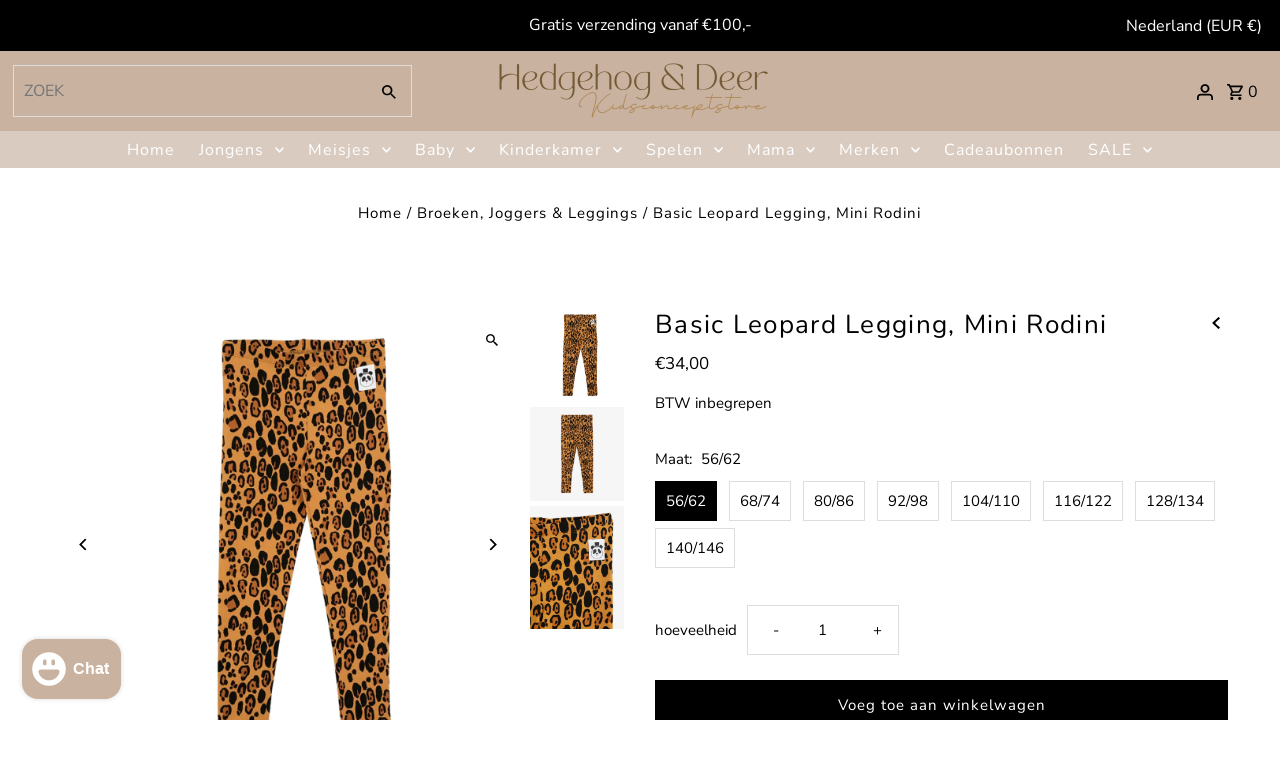

--- FILE ---
content_type: text/html; charset=utf-8
request_url: https://www.hedgehoganddeer.nl/collections/broeken-joggers-leggings-1/products/basic-leopard-legging-mini-rodini
body_size: 60455
content:
<!DOCTYPE html>
<html class="no-js" lang="nl">
<head>
<!-- Google tag (gtag.js) -->
<script async src="https://www.googletagmanager.com/gtag/js?id=G-ZVZHZ4ETN6"></script>
<script>
  window.dataLayer = window.dataLayer || [];
  function gtag(){dataLayer.push(arguments);}
  gtag('js', new Date());

  gtag('config', 'G-ZVZHZ4ETN6');
</script>
<meta name="google-site-verification" content="xdXhocPrFIFV1t04T0jXcZ3OZAZ94zyna8IOqz4lvvg" />
<meta name="google-site-verification" content="WQO5dBpaXH-3V6gt_yEaKPyp6nR5un3GZIusTzOB9Hk" />
	

  <!-- Added by AUTOKETING SEO APP -->




<title>Basic Leopard Legging, Mini Rodini</title>
    <meta property="og:title" content="Basic Leopard Legging, Mini Rodini">
    <meta name="twitter:title" content="Basic Leopard Legging, Mini Rodini">

<meta property="og:description" content="Bestel vandaag voor 15 uur Basic Leopard Legging, Mini Rodini en ontvangt het morgen al in huis!  . Bij Hedgehog &amp; Deer in Apeldoorn shop je de leukste  knuffels, kinderkleding en meer!">
    <meta name="twitter:description" content="Bestel vandaag voor 15 uur Basic Leopard Legging, Mini Rodini en ontvangt het morgen al in huis!  . Bij Hedgehog &amp; Deer in Apeldoorn ...">
    <meta name="description" content="Bestel vandaag voor 15 uur Basic Leopard Legging, Mini Rodini en ontvangt het morgen al in huis!  . Bij Hedgehog &amp; Deer in Apeldoorn shop je de leukste  knuffels, kinderkleding en meer!">



  
  
  
  
  
  
  <!-- /Added by AUTOKETING SEO APP -->
  




  <meta charset="utf-8" />
  

  <script data-desc="seo-breadcrumb-list" type="application/ld+json">
{
  "@context": "http://schema.org",
  "@type": "BreadcrumbList",
  "itemListElement": []
}
</script><script data-desc="seo-organization" type="application/ld+json">
  {
    "@context": "http://schema.org",
    "@type": "Organization",
    "@id": "https://www.hedgehoganddeer.nl#organization",
    "name": "Hedgehog &amp; Deer",
    "url": "https://www.hedgehoganddeer.nl","sameAs": []
  }
</script><script data-desc="seo-website" type="application/ld+json">
  {
    "@context": "http://schema.org",
    "@type": "WebSite",
    "name": "Hedgehog &amp; Deer",
    "url": "https://www.hedgehoganddeer.nl",
    "potentialAction": {
      "@type": "SearchAction",
      "target": "https://www.hedgehoganddeer.nl/search?q={search_term_string}",
      "query-input": "required name=search_term_string"
    }
  }
</script><meta name="pluginseo" content="Plug in SEO Plus" data-ptf="s" data-mdf="s" />

  <meta name="viewport" content="width=device-width,initial-scale=1,minimum-scale=1">

  <!-- Establish early connection to external domains -->
  <link rel="preconnect" href="https://cdn.shopify.com" crossorigin>
  <link rel="preconnect" href="https://fonts.shopify.com" crossorigin>
  <link rel="preconnect" href="https://monorail-edge.shopifysvc.com">
  <link rel="preconnect" href="//ajax.googleapis.com" crossorigin /><!-- Preload onDomain stylesheets and script libraries -->
  <link rel="preload" href="//www.hedgehoganddeer.nl/cdn/shop/t/2/assets/stylesheet.css?v=177542892837292767101685947168" as="style">
  <link rel="preload" as="font" href="//www.hedgehoganddeer.nl/cdn/fonts/nunito_sans/nunitosans_n4.0276fe080df0ca4e6a22d9cb55aed3ed5ba6b1da.woff2" type="font/woff2" crossorigin>
  <link rel="preload" as="font" href="//www.hedgehoganddeer.nl/cdn/fonts/nunito/nunito_n4.fc49103dc396b42cae9460289072d384b6c6eb63.woff2" type="font/woff2" crossorigin>
  <link rel="preload" as="font" href="//www.hedgehoganddeer.nl/cdn/fonts/nunito/nunito_n4.fc49103dc396b42cae9460289072d384b6c6eb63.woff2" type="font/woff2" crossorigin>
  <link rel="preload" href="//www.hedgehoganddeer.nl/cdn/shop/t/2/assets/eventemitter3.min.js?v=27939738353326123541685947168" as="script"><link rel="preload" href="//www.hedgehoganddeer.nl/cdn/shop/t/2/assets/vendor-video.js?v=112486824910932804751685947168" as="script"><link rel="preload" href="//www.hedgehoganddeer.nl/cdn/shop/t/2/assets/theme.js?v=162167133035317922321742913557" as="script">

  <link rel="shortcut icon" href="//www.hedgehoganddeer.nl/cdn/shop/files/favicon_hd.png?crop=center&height=32&v=1685963792&width=32" type="image/png" />
  <link rel="canonical" href="https://www.hedgehoganddeer.nl/products/basic-leopard-legging-mini-rodini" />


  
<meta property="og:image" content="http://www.hedgehoganddeer.nl/cdn/shop/files/Basic_leopard_Legging_Mini_Rodini.png?v=1738084784&width=1024">
  <meta property="og:image:secure_url" content="https://www.hedgehoganddeer.nl/cdn/shop/files/Basic_leopard_Legging_Mini_Rodini.png?v=1738084784&width=1024">
  <meta property="og:image:width" content="1750">
  <meta property="og:image:height" content="1750">
<meta property="og:site_name" content="Hedgehog &amp; Deer">



  <meta name="twitter:card" content="summary">


  <meta name="twitter:site" content="@">



  <meta name="twitter:title" content="Basic Leopard Legging, Mini Rodini">
  <meta name="twitter:description" content="Basis legging met iconische leopard print van Mini Rodini, gemaakt van TENCEL™ Lyocell met stretch voor extra comfort.">
  <meta name="twitter:image" content="https://www.hedgehoganddeer.nl/cdn/shop/files/Basic_leopard_Legging_Mini_Rodini.png?v=1738084784&width=1024">
  <meta name="twitter:image:width" content="480">
  <meta name="twitter:image:height" content="480">


  
  <script type="application/ld+json">
   {
     "@context": "https://schema.org",
     "@type": "Product",
     "id": "basic-leopard-legging-mini-rodini",
     "url": "//products/basic-leopard-legging-mini-rodini",
     "image": "//www.hedgehoganddeer.nl/cdn/shop/files/Basic_leopard_Legging_Mini_Rodini.png?v=1738084784&width=1024",
     "name": "Basic Leopard Legging, Mini Rodini",
     "brand": {
        "@type": "Brand",
        "name": "Hedgehog \u0026 Deer"
      },
     "description": "Basis legging met iconische leopard print van Mini Rodini, gemaakt van TENCEL™ Lyocell met stretch voor extra comfort.","sku": "Basis","gtin13": 7332754363197,"offers": [
       
       {
         "@type": "Offer",
         "price": "34,00",
         "priceCurrency": "EUR",
         "availability" : "http://schema.org/InStock",
         "priceValidUntil": "2030-01-01",
         "url": "/products/basic-leopard-legging-mini-rodini"
       },
       
       {
         "@type": "Offer",
         "price": "34,00",
         "priceCurrency": "EUR",
         "availability" : "http://schema.org/InStock",
         "priceValidUntil": "2030-01-01",
         "url": "/products/basic-leopard-legging-mini-rodini"
       },
       
       {
         "@type": "Offer",
         "price": "34,00",
         "priceCurrency": "EUR",
         "availability" : "http://schema.org/InStock",
         "priceValidUntil": "2030-01-01",
         "url": "/products/basic-leopard-legging-mini-rodini"
       },
       
       {
         "@type": "Offer",
         "price": "34,00",
         "priceCurrency": "EUR",
         "availability" : "http://schema.org/InStock",
         "priceValidUntil": "2030-01-01",
         "url": "/products/basic-leopard-legging-mini-rodini"
       },
       
       {
         "@type": "Offer",
         "price": "34,00",
         "priceCurrency": "EUR",
         "availability" : "http://schema.org/InStock",
         "priceValidUntil": "2030-01-01",
         "url": "/products/basic-leopard-legging-mini-rodini"
       },
       
       {
         "@type": "Offer",
         "price": "34,00",
         "priceCurrency": "EUR",
         "availability" : "http://schema.org/InStock",
         "priceValidUntil": "2030-01-01",
         "url": "/products/basic-leopard-legging-mini-rodini"
       },
       
       {
         "@type": "Offer",
         "price": "34,00",
         "priceCurrency": "EUR",
         "availability" : "http://schema.org/InStock",
         "priceValidUntil": "2030-01-01",
         "url": "/products/basic-leopard-legging-mini-rodini"
       },
       
       {
         "@type": "Offer",
         "price": "34,00",
         "priceCurrency": "EUR",
         "availability" : "http://schema.org/InStock",
         "priceValidUntil": "2030-01-01",
         "url": "/products/basic-leopard-legging-mini-rodini"
       }
       
    ]
    
    
    
    
    
    

}
  </script>


  <style data-shopify>
:root {
    --main-family: "Nunito Sans", sans-serif;
    --main-weight: 400;
    --main-style: normal;
    --nav-family: Nunito, sans-serif;
    --nav-weight: 400;
    --nav-style: normal;
    --heading-family: Nunito, sans-serif;
    --heading-weight: 400;
    --heading-style: normal;

    --announcement-size: 16px;
    --font-size: 15px;
    --h1-size: 26px;
    --h2-size: 22px;
    --h3-size: 18px;
    --h4-size: calc(var(--font-size) + 2px);
    --h5-size: calc(var(--font-size) + 1px);
    --nav-size: 16px;
    --border-weight: 3px;
    --top-bar-background: #000000;
    --top-bar-color: #ffffff;
    --social-links: #ffffff;
    --header-background: #c9b29f;
    --cart-links: #000000;
    --header-float-color: #ffffff;
    --background: #ffffff;
    --heading-color: #000000;
    --hero-color: #ffffff;
    --text-color: #000000;
    --sale-color: #bc0000;
    --dotted-color: #dddddd;
    --button-color: #000000;
    --button-text: #ffffff;
    --button-hover: #000000;
    --button-text-hover: #ffffff;
    --secondary-button-color: #ddd;
    --secondary-button-text: #000;
    --navigation: #d9cbc0;
    --nav-color: #ffffff;
    --nav-hover-color: #d9cbc0;
    --nav-hover-link-color: #222222;
    --new-background: #ffffff;
    --new-text: #000000;
    --sale-background: #fa1d45;
    --sale-text: #ffffff;
    --soldout-background: #222;
    --soldout-text: #ffffff;
    --footer-background: #c9b29f;
    --footer-color: #ffffff;
    --footer-border: #e5e5e5;
    --error-msg-dark: #e81000;
    --error-msg-light: #ffeae8;
    --success-msg-dark: #007f5f;
    --success-msg-light: #e5fff8;
    --free-shipping-bg: #313131;
    --free-shipping-text: #fff;
    --error-color: #c60808;
    --error-color-light: #fdd0d0;
    --keyboard-focus-color: #cccccc;
    --keyboard-focus-border-style: solid;
    --keyboard-focus-border-weight: 1;
    --icon-border-color: #e6e6e6;
    --thumbnail-slider-outline-color: #666666;
    --price-unit-price-color: #999999;
    --select-arrow-bg: url(//www.hedgehoganddeer.nl/cdn/shop/t/2/assets/select-arrow.png?v=112595941721225094991685947168);
    --product-info-align: left;
    --color-filter-size: 18px;
    --color-body-text: var(--text-color);
    --color-body: var(--background);
    --color-bg: var(--background);
    --disabled-text: #808080;
    --section-padding: 65px;
    --button-border-radius: 0px;

    --star-active: rgb(0, 0, 0);
    --star-inactive: rgb(204, 204, 204);

    --section-background: #ffffff;
    --section-overlay-color: 0, 0, 0;
    --section-overlay-opacity: 0;
    --section-button-size: 15px;

    --age-text-color: #262b2c;
    --age-bg-color: #faf4e8;


  }
  @media (max-width: 740px) {
    :root {
      --font-size: calc(15px - (15px * 0.15));
      --nav-size: calc(16px - (16px * 0.15));
      --h1-size: calc(26px - (26px * 0.15));
      --h2-size: calc(22px - (22px * 0.15));
      --h3-size: calc(18px - (18px * 0.15));
    }
  }
</style>


  <link rel="stylesheet" href="//www.hedgehoganddeer.nl/cdn/shop/t/2/assets/stylesheet.css?v=177542892837292767101685947168" type="text/css">

  <style>
  @font-face {
  font-family: "Nunito Sans";
  font-weight: 400;
  font-style: normal;
  font-display: swap;
  src: url("//www.hedgehoganddeer.nl/cdn/fonts/nunito_sans/nunitosans_n4.0276fe080df0ca4e6a22d9cb55aed3ed5ba6b1da.woff2") format("woff2"),
       url("//www.hedgehoganddeer.nl/cdn/fonts/nunito_sans/nunitosans_n4.b4964bee2f5e7fd9c3826447e73afe2baad607b7.woff") format("woff");
}

  @font-face {
  font-family: Nunito;
  font-weight: 400;
  font-style: normal;
  font-display: swap;
  src: url("//www.hedgehoganddeer.nl/cdn/fonts/nunito/nunito_n4.fc49103dc396b42cae9460289072d384b6c6eb63.woff2") format("woff2"),
       url("//www.hedgehoganddeer.nl/cdn/fonts/nunito/nunito_n4.5d26d13beeac3116db2479e64986cdeea4c8fbdd.woff") format("woff");
}

  @font-face {
  font-family: Nunito;
  font-weight: 400;
  font-style: normal;
  font-display: swap;
  src: url("//www.hedgehoganddeer.nl/cdn/fonts/nunito/nunito_n4.fc49103dc396b42cae9460289072d384b6c6eb63.woff2") format("woff2"),
       url("//www.hedgehoganddeer.nl/cdn/fonts/nunito/nunito_n4.5d26d13beeac3116db2479e64986cdeea4c8fbdd.woff") format("woff");
}

  @font-face {
  font-family: "Nunito Sans";
  font-weight: 700;
  font-style: normal;
  font-display: swap;
  src: url("//www.hedgehoganddeer.nl/cdn/fonts/nunito_sans/nunitosans_n7.25d963ed46da26098ebeab731e90d8802d989fa5.woff2") format("woff2"),
       url("//www.hedgehoganddeer.nl/cdn/fonts/nunito_sans/nunitosans_n7.d32e3219b3d2ec82285d3027bd673efc61a996c8.woff") format("woff");
}

  @font-face {
  font-family: "Nunito Sans";
  font-weight: 400;
  font-style: italic;
  font-display: swap;
  src: url("//www.hedgehoganddeer.nl/cdn/fonts/nunito_sans/nunitosans_i4.6e408730afac1484cf297c30b0e67c86d17fc586.woff2") format("woff2"),
       url("//www.hedgehoganddeer.nl/cdn/fonts/nunito_sans/nunitosans_i4.c9b6dcbfa43622b39a5990002775a8381942ae38.woff") format("woff");
}

  @font-face {
  font-family: "Nunito Sans";
  font-weight: 700;
  font-style: italic;
  font-display: swap;
  src: url("//www.hedgehoganddeer.nl/cdn/fonts/nunito_sans/nunitosans_i7.8c1124729eec046a321e2424b2acf328c2c12139.woff2") format("woff2"),
       url("//www.hedgehoganddeer.nl/cdn/fonts/nunito_sans/nunitosans_i7.af4cda04357273e0996d21184432bcb14651a64d.woff") format("woff");
}

  </style>

  <script>window.performance && window.performance.mark && window.performance.mark('shopify.content_for_header.start');</script><meta name="facebook-domain-verification" content="v9z3cskubnoe4ao1029u0kotivnae5">
<meta name="google-site-verification" content="WQO5dBpaXH-3V6gt_yEaKPyp6nR5un3GZIusTzOB9Hk">
<meta id="shopify-digital-wallet" name="shopify-digital-wallet" content="/76004163929/digital_wallets/dialog">
<meta name="shopify-checkout-api-token" content="2b9a540e7ff3d5dd6a0c967366837c05">
<link rel="alternate" hreflang="x-default" href="https://www.hedgehoganddeer.nl/products/basic-leopard-legging-mini-rodini">
<link rel="alternate" hreflang="nl" href="https://www.hedgehoganddeer.nl/products/basic-leopard-legging-mini-rodini">
<link rel="alternate" hreflang="de" href="https://www.hedgehoganddeer.nl/de/products/basic-leopard-legging-mini-rodini">
<link rel="alternate" type="application/json+oembed" href="https://www.hedgehoganddeer.nl/products/basic-leopard-legging-mini-rodini.oembed">
<script async="async" src="/checkouts/internal/preloads.js?locale=nl-NL"></script>
<link rel="preconnect" href="https://shop.app" crossorigin="anonymous">
<script async="async" src="https://shop.app/checkouts/internal/preloads.js?locale=nl-NL&shop_id=76004163929" crossorigin="anonymous"></script>
<script id="apple-pay-shop-capabilities" type="application/json">{"shopId":76004163929,"countryCode":"NL","currencyCode":"EUR","merchantCapabilities":["supports3DS"],"merchantId":"gid:\/\/shopify\/Shop\/76004163929","merchantName":"Hedgehog \u0026 Deer","requiredBillingContactFields":["postalAddress","email","phone"],"requiredShippingContactFields":["postalAddress","email","phone"],"shippingType":"shipping","supportedNetworks":["visa","maestro","masterCard","amex"],"total":{"type":"pending","label":"Hedgehog \u0026 Deer","amount":"1.00"},"shopifyPaymentsEnabled":true,"supportsSubscriptions":true}</script>
<script id="shopify-features" type="application/json">{"accessToken":"2b9a540e7ff3d5dd6a0c967366837c05","betas":["rich-media-storefront-analytics"],"domain":"www.hedgehoganddeer.nl","predictiveSearch":true,"shopId":76004163929,"locale":"nl"}</script>
<script>var Shopify = Shopify || {};
Shopify.shop = "1a1a21.myshopify.com";
Shopify.locale = "nl";
Shopify.currency = {"active":"EUR","rate":"1.0"};
Shopify.country = "NL";
Shopify.theme = {"name":"Fashionopolism","id":149873885529,"schema_name":"Fashionopolism","schema_version":"9.1.0","theme_store_id":141,"role":"main"};
Shopify.theme.handle = "null";
Shopify.theme.style = {"id":null,"handle":null};
Shopify.cdnHost = "www.hedgehoganddeer.nl/cdn";
Shopify.routes = Shopify.routes || {};
Shopify.routes.root = "/";</script>
<script type="module">!function(o){(o.Shopify=o.Shopify||{}).modules=!0}(window);</script>
<script>!function(o){function n(){var o=[];function n(){o.push(Array.prototype.slice.apply(arguments))}return n.q=o,n}var t=o.Shopify=o.Shopify||{};t.loadFeatures=n(),t.autoloadFeatures=n()}(window);</script>
<script>
  window.ShopifyPay = window.ShopifyPay || {};
  window.ShopifyPay.apiHost = "shop.app\/pay";
  window.ShopifyPay.redirectState = null;
</script>
<script id="shop-js-analytics" type="application/json">{"pageType":"product"}</script>
<script defer="defer" async type="module" src="//www.hedgehoganddeer.nl/cdn/shopifycloud/shop-js/modules/v2/client.init-shop-cart-sync_CwGft62q.nl.esm.js"></script>
<script defer="defer" async type="module" src="//www.hedgehoganddeer.nl/cdn/shopifycloud/shop-js/modules/v2/chunk.common_BAeYDmFP.esm.js"></script>
<script defer="defer" async type="module" src="//www.hedgehoganddeer.nl/cdn/shopifycloud/shop-js/modules/v2/chunk.modal_B9qqLDBC.esm.js"></script>
<script type="module">
  await import("//www.hedgehoganddeer.nl/cdn/shopifycloud/shop-js/modules/v2/client.init-shop-cart-sync_CwGft62q.nl.esm.js");
await import("//www.hedgehoganddeer.nl/cdn/shopifycloud/shop-js/modules/v2/chunk.common_BAeYDmFP.esm.js");
await import("//www.hedgehoganddeer.nl/cdn/shopifycloud/shop-js/modules/v2/chunk.modal_B9qqLDBC.esm.js");

  window.Shopify.SignInWithShop?.initShopCartSync?.({"fedCMEnabled":true,"windoidEnabled":true});

</script>
<script>
  window.Shopify = window.Shopify || {};
  if (!window.Shopify.featureAssets) window.Shopify.featureAssets = {};
  window.Shopify.featureAssets['shop-js'] = {"shop-cart-sync":["modules/v2/client.shop-cart-sync_DYxNzuQz.nl.esm.js","modules/v2/chunk.common_BAeYDmFP.esm.js","modules/v2/chunk.modal_B9qqLDBC.esm.js"],"init-fed-cm":["modules/v2/client.init-fed-cm_CjDsDcAw.nl.esm.js","modules/v2/chunk.common_BAeYDmFP.esm.js","modules/v2/chunk.modal_B9qqLDBC.esm.js"],"shop-cash-offers":["modules/v2/client.shop-cash-offers_ClkbB2SN.nl.esm.js","modules/v2/chunk.common_BAeYDmFP.esm.js","modules/v2/chunk.modal_B9qqLDBC.esm.js"],"shop-login-button":["modules/v2/client.shop-login-button_WLp3fA_k.nl.esm.js","modules/v2/chunk.common_BAeYDmFP.esm.js","modules/v2/chunk.modal_B9qqLDBC.esm.js"],"pay-button":["modules/v2/client.pay-button_CMzcDx7A.nl.esm.js","modules/v2/chunk.common_BAeYDmFP.esm.js","modules/v2/chunk.modal_B9qqLDBC.esm.js"],"shop-button":["modules/v2/client.shop-button_C5HrfeZa.nl.esm.js","modules/v2/chunk.common_BAeYDmFP.esm.js","modules/v2/chunk.modal_B9qqLDBC.esm.js"],"avatar":["modules/v2/client.avatar_BTnouDA3.nl.esm.js"],"init-windoid":["modules/v2/client.init-windoid_BPUgzmVN.nl.esm.js","modules/v2/chunk.common_BAeYDmFP.esm.js","modules/v2/chunk.modal_B9qqLDBC.esm.js"],"init-shop-for-new-customer-accounts":["modules/v2/client.init-shop-for-new-customer-accounts_C_53TFWp.nl.esm.js","modules/v2/client.shop-login-button_WLp3fA_k.nl.esm.js","modules/v2/chunk.common_BAeYDmFP.esm.js","modules/v2/chunk.modal_B9qqLDBC.esm.js"],"init-shop-email-lookup-coordinator":["modules/v2/client.init-shop-email-lookup-coordinator_BuZJWlrC.nl.esm.js","modules/v2/chunk.common_BAeYDmFP.esm.js","modules/v2/chunk.modal_B9qqLDBC.esm.js"],"init-shop-cart-sync":["modules/v2/client.init-shop-cart-sync_CwGft62q.nl.esm.js","modules/v2/chunk.common_BAeYDmFP.esm.js","modules/v2/chunk.modal_B9qqLDBC.esm.js"],"shop-toast-manager":["modules/v2/client.shop-toast-manager_3XRE_uEZ.nl.esm.js","modules/v2/chunk.common_BAeYDmFP.esm.js","modules/v2/chunk.modal_B9qqLDBC.esm.js"],"init-customer-accounts":["modules/v2/client.init-customer-accounts_DmSKRkZb.nl.esm.js","modules/v2/client.shop-login-button_WLp3fA_k.nl.esm.js","modules/v2/chunk.common_BAeYDmFP.esm.js","modules/v2/chunk.modal_B9qqLDBC.esm.js"],"init-customer-accounts-sign-up":["modules/v2/client.init-customer-accounts-sign-up_CeYkBAph.nl.esm.js","modules/v2/client.shop-login-button_WLp3fA_k.nl.esm.js","modules/v2/chunk.common_BAeYDmFP.esm.js","modules/v2/chunk.modal_B9qqLDBC.esm.js"],"shop-follow-button":["modules/v2/client.shop-follow-button_EFIbvYjS.nl.esm.js","modules/v2/chunk.common_BAeYDmFP.esm.js","modules/v2/chunk.modal_B9qqLDBC.esm.js"],"checkout-modal":["modules/v2/client.checkout-modal_D8HUqXhX.nl.esm.js","modules/v2/chunk.common_BAeYDmFP.esm.js","modules/v2/chunk.modal_B9qqLDBC.esm.js"],"shop-login":["modules/v2/client.shop-login_BUSqPzuV.nl.esm.js","modules/v2/chunk.common_BAeYDmFP.esm.js","modules/v2/chunk.modal_B9qqLDBC.esm.js"],"lead-capture":["modules/v2/client.lead-capture_CFcRSnZi.nl.esm.js","modules/v2/chunk.common_BAeYDmFP.esm.js","modules/v2/chunk.modal_B9qqLDBC.esm.js"],"payment-terms":["modules/v2/client.payment-terms_DBKgFsWx.nl.esm.js","modules/v2/chunk.common_BAeYDmFP.esm.js","modules/v2/chunk.modal_B9qqLDBC.esm.js"]};
</script>
<script>(function() {
  var isLoaded = false;
  function asyncLoad() {
    if (isLoaded) return;
    isLoaded = true;
    var urls = ["https:\/\/zooomyapps.com\/wishlist\/ZooomyOrders.js?shop=1a1a21.myshopify.com"];
    for (var i = 0; i < urls.length; i++) {
      var s = document.createElement('script');
      s.type = 'text/javascript';
      s.async = true;
      s.src = urls[i];
      var x = document.getElementsByTagName('script')[0];
      x.parentNode.insertBefore(s, x);
    }
  };
  if(window.attachEvent) {
    window.attachEvent('onload', asyncLoad);
  } else {
    window.addEventListener('load', asyncLoad, false);
  }
})();</script>
<script id="__st">var __st={"a":76004163929,"offset":3600,"reqid":"772875ee-97c3-4e0c-9683-807568e7ed35-1769098351","pageurl":"www.hedgehoganddeer.nl\/collections\/broeken-joggers-leggings-1\/products\/basic-leopard-legging-mini-rodini","u":"2ddc71dda993","p":"product","rtyp":"product","rid":8460468060505};</script>
<script>window.ShopifyPaypalV4VisibilityTracking = true;</script>
<script id="captcha-bootstrap">!function(){'use strict';const t='contact',e='account',n='new_comment',o=[[t,t],['blogs',n],['comments',n],[t,'customer']],c=[[e,'customer_login'],[e,'guest_login'],[e,'recover_customer_password'],[e,'create_customer']],r=t=>t.map((([t,e])=>`form[action*='/${t}']:not([data-nocaptcha='true']) input[name='form_type'][value='${e}']`)).join(','),a=t=>()=>t?[...document.querySelectorAll(t)].map((t=>t.form)):[];function s(){const t=[...o],e=r(t);return a(e)}const i='password',u='form_key',d=['recaptcha-v3-token','g-recaptcha-response','h-captcha-response',i],f=()=>{try{return window.sessionStorage}catch{return}},m='__shopify_v',_=t=>t.elements[u];function p(t,e,n=!1){try{const o=window.sessionStorage,c=JSON.parse(o.getItem(e)),{data:r}=function(t){const{data:e,action:n}=t;return t[m]||n?{data:e,action:n}:{data:t,action:n}}(c);for(const[e,n]of Object.entries(r))t.elements[e]&&(t.elements[e].value=n);n&&o.removeItem(e)}catch(o){console.error('form repopulation failed',{error:o})}}const l='form_type',E='cptcha';function T(t){t.dataset[E]=!0}const w=window,h=w.document,L='Shopify',v='ce_forms',y='captcha';let A=!1;((t,e)=>{const n=(g='f06e6c50-85a8-45c8-87d0-21a2b65856fe',I='https://cdn.shopify.com/shopifycloud/storefront-forms-hcaptcha/ce_storefront_forms_captcha_hcaptcha.v1.5.2.iife.js',D={infoText:'Beschermd door hCaptcha',privacyText:'Privacy',termsText:'Voorwaarden'},(t,e,n)=>{const o=w[L][v],c=o.bindForm;if(c)return c(t,g,e,D).then(n);var r;o.q.push([[t,g,e,D],n]),r=I,A||(h.body.append(Object.assign(h.createElement('script'),{id:'captcha-provider',async:!0,src:r})),A=!0)});var g,I,D;w[L]=w[L]||{},w[L][v]=w[L][v]||{},w[L][v].q=[],w[L][y]=w[L][y]||{},w[L][y].protect=function(t,e){n(t,void 0,e),T(t)},Object.freeze(w[L][y]),function(t,e,n,w,h,L){const[v,y,A,g]=function(t,e,n){const i=e?o:[],u=t?c:[],d=[...i,...u],f=r(d),m=r(i),_=r(d.filter((([t,e])=>n.includes(e))));return[a(f),a(m),a(_),s()]}(w,h,L),I=t=>{const e=t.target;return e instanceof HTMLFormElement?e:e&&e.form},D=t=>v().includes(t);t.addEventListener('submit',(t=>{const e=I(t);if(!e)return;const n=D(e)&&!e.dataset.hcaptchaBound&&!e.dataset.recaptchaBound,o=_(e),c=g().includes(e)&&(!o||!o.value);(n||c)&&t.preventDefault(),c&&!n&&(function(t){try{if(!f())return;!function(t){const e=f();if(!e)return;const n=_(t);if(!n)return;const o=n.value;o&&e.removeItem(o)}(t);const e=Array.from(Array(32),(()=>Math.random().toString(36)[2])).join('');!function(t,e){_(t)||t.append(Object.assign(document.createElement('input'),{type:'hidden',name:u})),t.elements[u].value=e}(t,e),function(t,e){const n=f();if(!n)return;const o=[...t.querySelectorAll(`input[type='${i}']`)].map((({name:t})=>t)),c=[...d,...o],r={};for(const[a,s]of new FormData(t).entries())c.includes(a)||(r[a]=s);n.setItem(e,JSON.stringify({[m]:1,action:t.action,data:r}))}(t,e)}catch(e){console.error('failed to persist form',e)}}(e),e.submit())}));const S=(t,e)=>{t&&!t.dataset[E]&&(n(t,e.some((e=>e===t))),T(t))};for(const o of['focusin','change'])t.addEventListener(o,(t=>{const e=I(t);D(e)&&S(e,y())}));const B=e.get('form_key'),M=e.get(l),P=B&&M;t.addEventListener('DOMContentLoaded',(()=>{const t=y();if(P)for(const e of t)e.elements[l].value===M&&p(e,B);[...new Set([...A(),...v().filter((t=>'true'===t.dataset.shopifyCaptcha))])].forEach((e=>S(e,t)))}))}(h,new URLSearchParams(w.location.search),n,t,e,['guest_login'])})(!0,!0)}();</script>
<script integrity="sha256-4kQ18oKyAcykRKYeNunJcIwy7WH5gtpwJnB7kiuLZ1E=" data-source-attribution="shopify.loadfeatures" defer="defer" src="//www.hedgehoganddeer.nl/cdn/shopifycloud/storefront/assets/storefront/load_feature-a0a9edcb.js" crossorigin="anonymous"></script>
<script crossorigin="anonymous" defer="defer" src="//www.hedgehoganddeer.nl/cdn/shopifycloud/storefront/assets/shopify_pay/storefront-65b4c6d7.js?v=20250812"></script>
<script data-source-attribution="shopify.dynamic_checkout.dynamic.init">var Shopify=Shopify||{};Shopify.PaymentButton=Shopify.PaymentButton||{isStorefrontPortableWallets:!0,init:function(){window.Shopify.PaymentButton.init=function(){};var t=document.createElement("script");t.src="https://www.hedgehoganddeer.nl/cdn/shopifycloud/portable-wallets/latest/portable-wallets.nl.js",t.type="module",document.head.appendChild(t)}};
</script>
<script data-source-attribution="shopify.dynamic_checkout.buyer_consent">
  function portableWalletsHideBuyerConsent(e){var t=document.getElementById("shopify-buyer-consent"),n=document.getElementById("shopify-subscription-policy-button");t&&n&&(t.classList.add("hidden"),t.setAttribute("aria-hidden","true"),n.removeEventListener("click",e))}function portableWalletsShowBuyerConsent(e){var t=document.getElementById("shopify-buyer-consent"),n=document.getElementById("shopify-subscription-policy-button");t&&n&&(t.classList.remove("hidden"),t.removeAttribute("aria-hidden"),n.addEventListener("click",e))}window.Shopify?.PaymentButton&&(window.Shopify.PaymentButton.hideBuyerConsent=portableWalletsHideBuyerConsent,window.Shopify.PaymentButton.showBuyerConsent=portableWalletsShowBuyerConsent);
</script>
<script data-source-attribution="shopify.dynamic_checkout.cart.bootstrap">document.addEventListener("DOMContentLoaded",(function(){function t(){return document.querySelector("shopify-accelerated-checkout-cart, shopify-accelerated-checkout")}if(t())Shopify.PaymentButton.init();else{new MutationObserver((function(e,n){t()&&(Shopify.PaymentButton.init(),n.disconnect())})).observe(document.body,{childList:!0,subtree:!0})}}));
</script>
<script id='scb4127' type='text/javascript' async='' src='https://www.hedgehoganddeer.nl/cdn/shopifycloud/privacy-banner/storefront-banner.js'></script><link id="shopify-accelerated-checkout-styles" rel="stylesheet" media="screen" href="https://www.hedgehoganddeer.nl/cdn/shopifycloud/portable-wallets/latest/accelerated-checkout-backwards-compat.css" crossorigin="anonymous">
<style id="shopify-accelerated-checkout-cart">
        #shopify-buyer-consent {
  margin-top: 1em;
  display: inline-block;
  width: 100%;
}

#shopify-buyer-consent.hidden {
  display: none;
}

#shopify-subscription-policy-button {
  background: none;
  border: none;
  padding: 0;
  text-decoration: underline;
  font-size: inherit;
  cursor: pointer;
}

#shopify-subscription-policy-button::before {
  box-shadow: none;
}

      </style>

<script>window.performance && window.performance.mark && window.performance.mark('shopify.content_for_header.end');</script>


	

  <!-- Added by AUTOKETING SEO APP END HEAD -->




<title>Basic Leopard Legging, Mini Rodini</title>
    <meta property="og:title" content="Basic Leopard Legging, Mini Rodini">
    <meta name="twitter:title" content="Basic Leopard Legging, Mini Rodini">

<meta property="og:description" content="Bestel vandaag voor 15 uur Basic Leopard Legging, Mini Rodini en ontvangt het morgen al in huis!  . Bij Hedgehog &amp; Deer in Apeldoorn shop je de leukste  knuffels, kinderkleding en meer!">
    <meta name="twitter:description" content="Bestel vandaag voor 15 uur Basic Leopard Legging, Mini Rodini en ontvangt het morgen al in huis!  . Bij Hedgehog &amp; Deer in Apeldoorn ...">
    <meta name="description" content="Bestel vandaag voor 15 uur Basic Leopard Legging, Mini Rodini en ontvangt het morgen al in huis!  . Bij Hedgehog &amp; Deer in Apeldoorn shop je de leukste  knuffels, kinderkleding en meer!">



  <!-- /Added by AUTOKETING SEO APP END HEAD -->
  



<!-- BEGIN app block: shopify://apps/sami-product-labels/blocks/app-embed-block/b9b44663-5d51-4be1-8104-faedd68da8c5 --><script type="text/javascript">
  window.Samita = window.Samita || {};
  Samita.ProductLabels = Samita.ProductLabels || {};
  Samita.ProductLabels.locale  = {"shop_locale":{"locale":"nl","enabled":true,"primary":true,"published":true}};
  Samita.ProductLabels.page = {title : document.title.replaceAll('"', "'"), href : window.location.href, type: "product", page_id: "602833256793"};
  Samita.ProductLabels.dataShop = Samita.ProductLabels.dataShop || {};Samita.ProductLabels.dataShop = {"install":1,"configuration":{"money_format":"€{{amount_with_comma_separator}}"},"pricing":{"plan":"GOLD","features":{"chose_product_form_collections_tag":true,"design_custom_unlimited_position":false,"design_countdown_timer_label_badge":true,"design_text_hover_label_badge":true,"label_display_product_page_first_image":true,"choose_product_variants":false,"choose_country_restriction":false,"conditions_specific_products":-1,"conditions_include_exclude_product_tag":true,"conditions_inventory_status":true,"conditions_sale_products":true,"conditions_customer_tag":true,"conditions_products_created_published":true,"conditions_set_visibility_date_time":true,"conditions_work_with_metafields":false,"images_samples":{"collections":["free_labels","custom","suggestions_for_you","all","valentine","beauty","new","newArrival","discount","sale","comboOffers","quality","bestseller","blackFriday","newYear","free","fewLeft"]},"badges_labels_conditions":{"fields":["ALL","PRODUCTS","TITLE","TYPE","VENDOR","VARIANT_PRICE","COMPARE_PRICE","SALE_PRICE","OPTION","TAG","WEIGHT","CREATE","PUBLISH","INVENTORY","VARIANT_INVENTORY","COLLECTIONS","CUSTOMER","CUSTOMER_TAG","CUSTOMER_ORDER_COUNT","CUSTOMER_TOTAL_SPENT","CUSTOMER_PURCHASE","CUSTOMER_COMPANY_NAME","PAGE","COUNTRY"]},"create_image_ai_generated":false}},"settings":{"notUseSearchFileApp":false,"general":{"maximum_condition":"3"},"watermark":true,"translations":{"default":{"Days":"d","Hours":"h","Minutes":"m","Seconds":"s"}},"image_creations":[]},"url":"1a1a21.myshopify.com","base_app_url":"https://label.samita.io/","app_url":"https://d3g7uyxz2n998u.cloudfront.net/","storefront_access_token":"7fa57d54f8e5595df575afb0a81b7d67"};Samita.ProductLabels.dataShop.configuration.money_format = "€{{amount_with_comma_separator}}";if (typeof Shopify!= "undefined" && Shopify?.theme?.role != "main") {Samita.ProductLabels.dataShop.settings.notUseSearchFileApp = false;}
  Samita.ProductLabels.theme_id =null;
  Samita.ProductLabels.products = Samita.ProductLabels.products || [];Samita.ProductLabels.product ={"id":8460468060505,"title":"Basic Leopard Legging, Mini Rodini","handle":"basic-leopard-legging-mini-rodini","description":"Basis legging met iconische leopard print van Mini Rodini, gemaakt van TENCEL™ Lyocell met stretch voor extra comfort.","published_at":"2023-12-25T10:39:59+01:00","created_at":"2023-07-13T15:32:22+02:00","vendor":"Hedgehog \u0026 Deer","type":"legging","tags":["basis","legging","Mini Rodini","mini rodini new \u0026 basis"],"price":3400,"price_min":3400,"price_max":3400,"available":true,"price_varies":false,"compare_at_price":null,"compare_at_price_min":0,"compare_at_price_max":0,"compare_at_price_varies":false,"variants":[{"id":57075743490393,"title":"56\/62","option1":"56\/62","option2":null,"option3":null,"sku":"Basis","requires_shipping":true,"taxable":true,"featured_image":null,"available":true,"name":"Basic Leopard Legging, Mini Rodini - 56\/62","public_title":"56\/62","options":["56\/62"],"price":3400,"weight":0,"compare_at_price":null,"inventory_management":"shopify","barcode":"7332754363197","requires_selling_plan":false,"selling_plan_allocations":[]},{"id":46913888780633,"title":"68\/74","option1":"68\/74","option2":null,"option3":null,"sku":"AW23","requires_shipping":true,"taxable":true,"featured_image":null,"available":true,"name":"Basic Leopard Legging, Mini Rodini - 68\/74","public_title":"68\/74","options":["68\/74"],"price":3400,"weight":0,"compare_at_price":null,"inventory_management":"shopify","barcode":"7332754363203","requires_selling_plan":false,"selling_plan_allocations":[]},{"id":46913888813401,"title":"80\/86","option1":"80\/86","option2":null,"option3":null,"sku":"AW23","requires_shipping":true,"taxable":true,"featured_image":null,"available":true,"name":"Basic Leopard Legging, Mini Rodini - 80\/86","public_title":"80\/86","options":["80\/86"],"price":3400,"weight":0,"compare_at_price":null,"inventory_management":"shopify","barcode":"7332754363210","requires_selling_plan":false,"selling_plan_allocations":[]},{"id":46913888846169,"title":"92\/98","option1":"92\/98","option2":null,"option3":null,"sku":"AW23","requires_shipping":true,"taxable":true,"featured_image":null,"available":true,"name":"Basic Leopard Legging, Mini Rodini - 92\/98","public_title":"92\/98","options":["92\/98"],"price":3400,"weight":0,"compare_at_price":null,"inventory_management":"shopify","barcode":"7332754363227","requires_selling_plan":false,"selling_plan_allocations":[]},{"id":46913888878937,"title":"104\/110","option1":"104\/110","option2":null,"option3":null,"sku":"AW23","requires_shipping":true,"taxable":true,"featured_image":null,"available":true,"name":"Basic Leopard Legging, Mini Rodini - 104\/110","public_title":"104\/110","options":["104\/110"],"price":3400,"weight":0,"compare_at_price":null,"inventory_management":"shopify","barcode":"7332754363159","requires_selling_plan":false,"selling_plan_allocations":[]},{"id":46913888911705,"title":"116\/122","option1":"116\/122","option2":null,"option3":null,"sku":"AW23","requires_shipping":true,"taxable":true,"featured_image":null,"available":true,"name":"Basic Leopard Legging, Mini Rodini - 116\/122","public_title":"116\/122","options":["116\/122"],"price":3400,"weight":0,"compare_at_price":null,"inventory_management":"shopify","barcode":"7332754363166","requires_selling_plan":false,"selling_plan_allocations":[]},{"id":46917341348185,"title":"128\/134","option1":"128\/134","option2":null,"option3":null,"sku":"AW23","requires_shipping":true,"taxable":true,"featured_image":null,"available":true,"name":"Basic Leopard Legging, Mini Rodini - 128\/134","public_title":"128\/134","options":["128\/134"],"price":3400,"weight":0,"compare_at_price":null,"inventory_management":"shopify","barcode":"7332754363173","requires_selling_plan":false,"selling_plan_allocations":[]},{"id":47155800146265,"title":"140\/146","option1":"140\/146","option2":null,"option3":null,"sku":"AW23","requires_shipping":true,"taxable":true,"featured_image":null,"available":true,"name":"Basic Leopard Legging, Mini Rodini - 140\/146","public_title":"140\/146","options":["140\/146"],"price":3400,"weight":0,"compare_at_price":null,"inventory_management":"shopify","barcode":"00146265","requires_selling_plan":false,"selling_plan_allocations":[]}],"images":["\/\/www.hedgehoganddeer.nl\/cdn\/shop\/files\/Basic_leopard_Legging_Mini_Rodini.png?v=1738084784","\/\/www.hedgehoganddeer.nl\/cdn\/shop\/files\/7693_c1edde34b3-1000001013-2-1350x0.webp?v=1738084746","\/\/www.hedgehoganddeer.nl\/cdn\/shop\/files\/7693_5348fab8e6-1000001013-3-1350x0.webp?v=1738084746"],"featured_image":"\/\/www.hedgehoganddeer.nl\/cdn\/shop\/files\/Basic_leopard_Legging_Mini_Rodini.png?v=1738084784","options":["Maat"],"media":[{"alt":null,"id":64343991976281,"position":1,"preview_image":{"aspect_ratio":1.0,"height":1750,"width":1750,"src":"\/\/www.hedgehoganddeer.nl\/cdn\/shop\/files\/Basic_leopard_Legging_Mini_Rodini.png?v=1738084784"},"aspect_ratio":1.0,"height":1750,"media_type":"image","src":"\/\/www.hedgehoganddeer.nl\/cdn\/shop\/files\/Basic_leopard_Legging_Mini_Rodini.png?v=1738084784","width":1750},{"alt":null,"id":43167966691673,"position":2,"preview_image":{"aspect_ratio":1.0,"height":1200,"width":1200,"src":"\/\/www.hedgehoganddeer.nl\/cdn\/shop\/files\/7693_c1edde34b3-1000001013-2-1350x0.webp?v=1738084746"},"aspect_ratio":1.0,"height":1200,"media_type":"image","src":"\/\/www.hedgehoganddeer.nl\/cdn\/shop\/files\/7693_c1edde34b3-1000001013-2-1350x0.webp?v=1738084746","width":1200},{"alt":null,"id":43167966658905,"position":3,"preview_image":{"aspect_ratio":0.769,"height":1560,"width":1200,"src":"\/\/www.hedgehoganddeer.nl\/cdn\/shop\/files\/7693_5348fab8e6-1000001013-3-1350x0.webp?v=1738084746"},"aspect_ratio":0.769,"height":1560,"media_type":"image","src":"\/\/www.hedgehoganddeer.nl\/cdn\/shop\/files\/7693_5348fab8e6-1000001013-3-1350x0.webp?v=1738084746","width":1200}],"requires_selling_plan":false,"selling_plan_groups":[],"content":"Basis legging met iconische leopard print van Mini Rodini, gemaakt van TENCEL™ Lyocell met stretch voor extra comfort."};
    Samita.ProductLabels.product.collections =[604017918297,602784989529,602833256793,602834895193,603958313305,611214852441];
    Samita.ProductLabels.product.metafields = {};
    Samita.ProductLabels.product.variants = [{
          "id":57075743490393,
          "title":"56\/62",
          "name":null,
          "compare_at_price":null,
          "price":3400,
          "available":true,
          "weight":0,
          "sku":"Basis",
          "inventory_quantity":1,
          "metafields":{}
        },{
          "id":46913888780633,
          "title":"68\/74",
          "name":null,
          "compare_at_price":null,
          "price":3400,
          "available":true,
          "weight":0,
          "sku":"AW23",
          "inventory_quantity":1,
          "metafields":{}
        },{
          "id":46913888813401,
          "title":"80\/86",
          "name":null,
          "compare_at_price":null,
          "price":3400,
          "available":true,
          "weight":0,
          "sku":"AW23",
          "inventory_quantity":1,
          "metafields":{}
        },{
          "id":46913888846169,
          "title":"92\/98",
          "name":null,
          "compare_at_price":null,
          "price":3400,
          "available":true,
          "weight":0,
          "sku":"AW23",
          "inventory_quantity":2,
          "metafields":{}
        },{
          "id":46913888878937,
          "title":"104\/110",
          "name":null,
          "compare_at_price":null,
          "price":3400,
          "available":true,
          "weight":0,
          "sku":"AW23",
          "inventory_quantity":2,
          "metafields":{}
        },{
          "id":46913888911705,
          "title":"116\/122",
          "name":null,
          "compare_at_price":null,
          "price":3400,
          "available":true,
          "weight":0,
          "sku":"AW23",
          "inventory_quantity":3,
          "metafields":{}
        },{
          "id":46917341348185,
          "title":"128\/134",
          "name":null,
          "compare_at_price":null,
          "price":3400,
          "available":true,
          "weight":0,
          "sku":"AW23",
          "inventory_quantity":1,
          "metafields":{}
        },{
          "id":47155800146265,
          "title":"140\/146",
          "name":null,
          "compare_at_price":null,
          "price":3400,
          "available":true,
          "weight":0,
          "sku":"AW23",
          "inventory_quantity":2,
          "metafields":{}
        }];if (typeof Shopify!= "undefined" && Shopify?.theme?.id == 149873885529) {Samita.ProductLabels.themeInfo = {"id":149873885529,"name":"Fashionopolism","role":"main","theme_store_id":141,"theme_name":"Fashionopolism"};}if (typeof Shopify!= "undefined" && Shopify?.theme?.id == 149873885529) {Samita.ProductLabels.theme = {"selectors":{"product":{"elementSelectors":[".product-template",".Product",".product-detail",".product-page-container","#ProductSection-product-template","#shopify-section-product-template",".product:not(.featured-product,.slick-slide)",".product-main",".grid:not(.product-grid,.sf-grid,.featured-product)",".grid.product-single","#__pf",".gfqv-product-wrapper",".ga-product",".t4s-container",".gCartItem, .flexRow.noGutter, .cart__row, .line-item, .cart-item, .cart-row, .CartItem, .cart-line-item, .cart-table tbody tr, .container-indent table tbody tr"],"elementNotSelectors":[".mini-cart__recommendations-list"],"notShowCustomBlocks":".variant-swatch__item,.swatch-element,.fera-productReviews-review,share-button,.hdt-variant-picker,.col-story-block,.lightly-spaced-row","link":"[samitaPL-product-link], h3[data-href*=\"/products/\"], div[data-href*=\"/products/\"], a[data-href*=\"/products/\"], a.product-block__link[href*=\"/products/\"], a.indiv-product__link[href*=\"/products/\"], a.thumbnail__link[href*=\"/products/\"], a.product-item__link[href*=\"/products/\"], a.product-card__link[href*=\"/products/\"], a.product-card-link[href*=\"/products/\"], a.product-block__image__link[href*=\"/products/\"], a.stretched-link[href*=\"/products/\"], a.grid-product__link[href*=\"/products/\"], a.product-grid-item--link[href*=\"/products/\"], a.product-link[href*=\"/products/\"], a.product__link[href*=\"/products/\"], a.full-unstyled-link[href*=\"/products/\"], a.grid-item__link[href*=\"/products/\"], a.grid-product__link[href*=\"/products/\"], a[data-product-page-link][href*=\"/products/\"], a[href*=\"/products/\"]:not(.logo-bar__link,.ButtonGroup__Item.Button,.menu-promotion__link,.site-nav__link,.mobile-nav__link,.hero__sidebyside-image-link,.announcement-link,.breadcrumbs-list__link,.single-level-link,.d-none,.icon-twitter,.icon-facebook,.icon-pinterest,#btn,.list-menu__item.link.link--tex,.btnProductQuickview,.index-banner-slides-each,.global-banner-switch,.sub-nav-item-link,.announcement-bar__link,.Carousel__Cell,.Heading,.facebook,.twitter,.pinterest,.loyalty-redeem-product-title,.breadcrumbs__link,.btn-slide,.h2m-menu-item-inner--sub,.glink,.announcement-bar__link,.ts-link,.hero__slide-link)","signal":"[data-product-handle], [data-product-id]","notSignal":":not([data-section-id=\"product-recommendations\"],[data-section-type=\"product-recommendations\"],#product-area,#looxReviews)","priceSelectors":[".price","#ProductPrice-product-template",".product-block--price",".price-list","#ProductPrice",".product-price",".product__price—reg","#productPrice-product-template",".product__current-price",".product-thumb-caption-price-current",".product-item-caption-price-current",".grid-product__price,.product__price","span.price","span.product-price",".productitem--price",".product-pricing","div.price","span.money",".product-item__price",".product-list-item-price","p.price",".product-meta__prices","div.product-price","span#price",".price.money","h3.price","a.price",".price-area",".product-item-price",".pricearea",".collectionGrid .collectionBlock-info > p","#ComparePrice",".product--price-wrapper",".product-page--price-wrapper",".color--shop-accent.font-size--s.t--meta.f--main",".ComparePrice",".ProductPrice",".prodThumb .title span:last-child",".price",".product-single__price-product-template",".product-info-price",".price-money",".prod-price","#price-field",".product-grid--price",".prices,.pricing","#product-price",".money-styling",".compare-at-price",".product-item--price",".card__price",".product-card__price",".product-price__price",".product-item__price-wrapper",".product-single__price",".grid-product__price-wrap","a.grid-link p.grid-link__meta",".product__prices","#comparePrice-product-template","dl[class*=\"price\"]","div[class*=\"price\"]",".gl-card-pricing",".ga-product_price-container"],"titleSelectors":[".product-title",".product-block--title",".product-info__title",".product-thumbnail__title",".product-card__title","div.product__title",".card__heading.h5",".cart-item__name.h4",".spf-product-card__title.h4",".gl-card-title",".ga-product_title"],"imageSelectors":[".product-media-container img",".box-ratio img",".imgWrapper > img",".gitem-img",".card__media img",".image__inner img",".snize-thumbnail",".zoomImg",".spf-product-card__image",".boost-pfs-filter-product-item-main-image",".pwzrswiper-slide > img",".product__image-wrapper img",".grid__image-ratio",".product__media img",".AspectRatio > img",".product__media img",".rimage-wrapper > img",".ProductItem__Image",".img-wrapper img",".aspect-ratio img",".product-card__image-wrapper > .product-card__image",".ga-products_image img",".image__container",".image-wrap .grid-product__image",".boost-sd__product-image img",".box-ratio > img",".image-cell img.card__image","img[src*=\"cdn.shopify.com\"][src*=\"/products/\"]","img[srcset*=\"cdn.shopify.com\"][srcset*=\"/products/\"]","img[data-srcset*=\"cdn.shopify.com\"][data-srcset*=\"/products/\"]","img[data-src*=\"cdn.shopify.com\"][data-src*=\"/products/\"]","img[data-srcset*=\"cdn.shopify.com\"][data-srcset*=\"/products/\"]","img[srcset*=\"cdn.shopify.com\"][src*=\"no-image\"]",".product-card__image > img",".product-image-main .image-wrap",".grid-product__image",".media > img","img[srcset*=\"cdn/shop/products/\"]","[data-bgset*=\"cdn.shopify.com\"][data-bgset*=\"/products/\"] > [data-bgset*=\"cdn.shopify.com\"][data-bgset*=\"/products/\"]","[data-bgset*=\"cdn.shopify.com\"][data-bgset*=\"/products/\"]","img[src*=\"cdn.shopify.com\"][src*=\"no-image\"]","img[src*=\"cdn/shop/products/\"]",".ga-product_image",".gfqv-product-image"],"media":".card__inner,.spf-product-card__inner","soldOutBadge":".tag.tag--rectangle, .grid-product__tag--sold-out, on-sale-badge","paymentButton":".shopify-payment-button, .product-form--smart-payment-buttons, .lh-wrap-buynow, .wx-checkout-btn","formSelectors":["form.product-form","form.product__form-buttons","form.product_form",".main-product-form","form.t4s-form__product",".product-single__form",".shopify-product-form","#shopify-section-product-template form[action*=\"/cart/add\"]","form[action*=\"/cart/add\"]:not(.form-card)",".ga-products-table li.ga-product",".pf-product-form"],"variantActivator":".product__swatches [data-swatch-option], .product__swatches .swatch--color, .swatch-view-item, variant-radios input, .swatch__container .swatch__option, .gf_swatches .gf_swatch, .product-form__controls-group-options select, ul.clickyboxes li, .pf-variant-select, ul.swatches-select li, .product-options__value, .form-check-swatch, button.btn.swatch select.product__variant, .pf-container a, button.variant.option, ul.js-product__variant--container li, .variant-input, .product-variant > ul > li  ,.input--dropdown, .HorizontalList > li, .product-single__swatch__item, .globo-swatch-list ul.value > .select-option, .form-swatch-item, .selector-wrapper select, select.pf-input, ul.swatches-select > li.nt-swatch.swatch_pr_item, ul.gfqv-swatch-values > li, .lh-swatch-select, .swatch-image, .variant-image-swatch, #option-size, .selector-wrapper .replaced, .regular-select-content > .regular-select-item, .radios--input, ul.swatch-view > li > .swatch-selector ,.single-option-selector, .swatch-element input, [data-product-option], .single-option-selector__radio, [data-index^=\"option\"], .SizeSwatchList input, .swatch-panda input[type=radio], .swatch input, .swatch-element input[type=radio], select[id*=\"product-select-\"], select[id|=\"product-select-option\"], [id|=\"productSelect-product\"], [id|=\"ProductSelect-option\"],select[id|=\"product-variants-option\"],select[id|=\"sca-qv-product-selected-option\"],select[id*=\"product-variants-\"],select[id|=\"product-selectors-option\"],select[id|=\"variant-listbox-option\"],select[id|=\"id-option\"],select[id|=\"SingleOptionSelector\"], .variant-input-wrap input, [data-action=\"select-value\"]","variant":".variant-selection__variants, .formVariantId, .product-variant-id, .product-form__variants, .ga-product_variant_select, select[name=\"id\"], input[name=\"id\"], .qview-variants > select, select[name=\"id[]\"]","variantIdByAttribute":"swatch-current-variant","quantity":".gInputElement, [name=\"qty\"], [name=\"quantity\"]","quantityWrapper":"#Quantity, input.quantity-selector.quantity-input, [data-quantity-input-wrapper], .product-form__quantity-selector, .product-form__item--quantity, .ProductForm__QuantitySelector, .quantity-product-template, .product-qty, .qty-selection, .product__quantity, .js-qty__num","productAddToCartBtnSelectors":[".product-form__cart-submit",".add-to-cart-btn",".product__add-to-cart-button","#AddToCart--product-template","#addToCart","#AddToCart-product-template","#AddToCart",".add_to_cart",".product-form--atc-button","#AddToCart-product",".AddtoCart","button.btn-addtocart",".product-submit","[name=\"add\"]","[type=\"submit\"]",".product-form__add-button",".product-form--add-to-cart",".btn--add-to-cart",".button-cart",".action-button > .add-to-cart","button.btn--tertiary.add-to-cart",".form-actions > button.button",".gf_add-to-cart",".zend_preorder_submit_btn",".gt_button",".wx-add-cart-btn",".previewer_add-to-cart_btn > button",".qview-btn-addtocart",".ProductForm__AddToCart",".button--addToCart","#AddToCartDesk","[data-pf-type=\"ProductATC\"]"],"customAddEl":{"productPageSameLevel":false,"collectionPageSameLevel":false,"cartPageSameLevel":false},"cart":{"buttonOpenCartDrawer":"","drawerForm":".ajax-cart__form, #mini-cart-form, #CartPopup, #rebuy-cart, #CartDrawer-Form, #cart , #theme-ajax-cart, form[action*=\"/cart\"]:not([action*=\"/cart/add\"]):not([hidden])","form":"body, #mini-cart-form","rowSelectors":["gCartItem","flexRow.noGutter","cart__row","line-item","cart-item","cart-row","CartItem","cart-line-item","cart-table tbody tr","container-indent table tbody tr"],"price":"td.cart-item__details > div.product-option"},"collection":{"positionBadgeImageWrapper":"","positionBadgeTitleWrapper":"","positionBadgePriceWrapper":"","notElClass":["search_section-grid--wrapper","product-list","samitaPL-card-list","cart-items-con","boost-pfs-search-suggestion-group","collection","pf-slide","boost-sd__cart-body","boost-sd__product-list","snize-search-results-content","productGrid","footer__links","header__links-list","cartitems--list","Cart__ItemList","minicart-list-prd","mini-cart-item","mini-cart__line-item-list","cart-items","grid","products","ajax-cart__form","hero__link","collection__page-products","cc-filters-results","footer-sect","collection-grid","card-list","page-width","collection-template","mobile-nav__sublist","product-grid","site-nav__dropdown","search__results","product-recommendations","faq__wrapper","section-featured-product","announcement_wrapper","cart-summary-item-container","cart-drawer__line-items","product-quick-add","cart__items","rte","m-cart-drawer__items","scd__items","sf__product-listings","line-item","the-flutes","section-image-with-text-overlay","CarouselWrapper"]},"quickView":{"activator":"a.quickview-icon.quickview, .qv-icon, .previewer-button, .sca-qv-button, .product-item__action-button[data-action=\"open-modal\"], .boost-pfs-quickview-btn, .collection-product[data-action=\"show-product\"], button.product-item__quick-shop-button, .product-item__quick-shop-button-wrapper, .open-quick-view, .product-item__action-button[data-action=\"open-modal\"], .tt-btn-quickview, .product-item-quick-shop .available, .quickshop-trigger, .productitem--action-trigger:not(.productitem--action-atc), .quick-product__btn, .thumbnail, .quick_shop, a.sca-qv-button, .overlay, .quick-view, .open-quick-view, [data-product-card-link], a[rel=\"quick-view\"], a.quick-buy, div.quickview-button > a, .block-inner a.more-info, .quick-shop-modal-trigger, a.quick-view-btn, a.spo-quick-view, div.quickView-button, a.product__label--quick-shop, span.trigger-quick-view, a.act-quickview-button, a.product-modal, [data-quickshop-full], [data-quickshop-slim], [data-quickshop-trigger]","productForm":".qv-form, .qview-form, .description-wrapper_content, .wx-product-wrapper, #sca-qv-add-item-form, .product-form, #boost-pfs-quickview-cart-form, .product.preview .shopify-product-form, .product-details__form, .gfqv-product-form, #ModalquickView form#modal_quick_view, .quick-shop-modal form[action*=\"/cart/add\"], #quick-shop-modal form[action*=\"/cart/add\"], .white-popup.quick-view form[action*=\"/cart/add\"], .quick-view form[action*=\"/cart/add\"], [id*=\"QuickShopModal-\"] form[action*=\"/cart/add\"], .quick-shop.active form[action*=\"/cart/add\"], .quick-view-panel form[action*=\"/cart/add\"], .content.product.preview form[action*=\"/cart/add\"], .quickView-wrap form[action*=\"/cart/add\"], .quick-modal form[action*=\"/cart/add\"], #colorbox form[action*=\"/cart/add\"], .product-quick-view form[action*=\"/cart/add\"], .quickform, .modal--quickshop-full, .modal--quickshop form[action*=\"/cart/add\"], .quick-shop-form, .fancybox-inner form[action*=\"/cart/add\"], #quick-view-modal form[action*=\"/cart/add\"], [data-product-modal] form[action*=\"/cart/add\"], .modal--quick-shop.modal--is-active form[action*=\"/cart/add\"]","appVariantActivator":".previewer_options","appVariantSelector":".full_info, [data-behavior=\"previewer_link\"]","appButtonClass":["sca-qv-cartbtn","qview-btn","btn--fill btn--regular"]}}},"integrateApps":["globo.relatedproduct.loaded","globoFilterQuickviewRenderCompleted","globoFilterRenderSearchCompleted","globoFilterRenderCompleted","shopify:block:select","vsk:product:changed","collectionUpdate","cart:updated","cart:refresh","cart-notification:show"],"timeOut":250,"theme_store_id":141,"theme_name":"Fashionopolism"};}if (Samita?.ProductLabels?.theme?.selectors) {
    Samita.ProductLabels.settings = {
      selectors: Samita?.ProductLabels?.theme?.selectors,
      integrateApps: Samita?.ProductLabels?.theme?.integrateApps,
      condition: Samita?.ProductLabels?.theme?.condition,
      timeOut: Samita?.ProductLabels?.theme?.timeOut,
    }
  } else {
    Samita.ProductLabels.settings = {
      "selectors": {
          "product": {
              "elementSelectors": [".product-top",".Product",".product-detail",".product-page-container","#ProductSection-product-template",".product",".product-main",".grid",".grid.product-single","#__pf",".gfqv-product-wrapper",".ga-product",".t4s-container",".gCartItem, .flexRow.noGutter, .cart__row, .line-item, .cart-item, .cart-row, .CartItem, .cart-line-item, .cart-table tbody tr, .container-indent table tbody tr"],
              "elementNotSelectors": [".mini-cart__recommendations-list"],
              "notShowCustomBlocks": ".variant-swatch__item",
              "link": "[samitaPL-product-link], a[href*=\"/products/\"]:not(.logo-bar__link,.site-nav__link,.mobile-nav__link,.hero__sidebyside-image-link,.announcement-link)",
              "signal": "[data-product-handle], [data-product-id]",
              "notSignal": ":not([data-section-id=\"product-recommendations\"],[data-section-type=\"product-recommendations\"],#product-area,#looxReviews)",
              "priceSelectors": [".product-option .cvc-money","#ProductPrice-product-template",".product-block--price",".price-list","#ProductPrice",".product-price",".product__price—reg","#productPrice-product-template",".product__current-price",".product-thumb-caption-price-current",".product-item-caption-price-current",".grid-product__price,.product__price","span.price","span.product-price",".productitem--price",".product-pricing","div.price","span.money",".product-item__price",".product-list-item-price","p.price",".product-meta__prices","div.product-price","span#price",".price.money","h3.price","a.price",".price-area",".product-item-price",".pricearea",".collectionGrid .collectionBlock-info > p","#ComparePrice",".product--price-wrapper",".product-page--price-wrapper",".color--shop-accent.font-size--s.t--meta.f--main",".ComparePrice",".ProductPrice",".prodThumb .title span:last-child",".price",".product-single__price-product-template",".product-info-price",".price-money",".prod-price","#price-field",".product-grid--price",".prices,.pricing","#product-price",".money-styling",".compare-at-price",".product-item--price",".card__price",".product-card__price",".product-price__price",".product-item__price-wrapper",".product-single__price",".grid-product__price-wrap","a.grid-link p.grid-link__meta",".product__prices","#comparePrice-product-template","dl[class*=\"price\"]","div[class*=\"price\"]",".gl-card-pricing",".ga-product_price-container"],
              "titleSelectors": [".prod-title",".product-block--title",".product-info__title",".product-thumbnail__title",".product-card__title","div.product__title",".card__heading.h5",".cart-item__name.h4",".spf-product-card__title.h4",".gl-card-title",".ga-product_title"],
              "imageSelectors": ["img.rimage__image",".grid_img",".imgWrapper > img",".gitem-img",".card__media img",".image__inner img",".snize-thumbnail",".zoomImg",".spf-product-card__image",".boost-pfs-filter-product-item-main-image",".pwzrswiper-slide > img",".product__image-wrapper img",".grid__image-ratio",".product__media img",".AspectRatio > img",".rimage-wrapper > img",".ProductItem__Image",".img-wrapper img",".product-card__image-wrapper > .product-card__image",".ga-products_image img",".image__container",".image-wrap .grid-product__image",".boost-sd__product-image img",".box-ratio > img",".image-cell img.card__image","img[src*=\"cdn.shopify.com\"][src*=\"/products/\"]","img[srcset*=\"cdn.shopify.com\"][srcset*=\"/products/\"]","img[data-srcset*=\"cdn.shopify.com\"][data-srcset*=\"/products/\"]","img[data-src*=\"cdn.shopify.com\"][data-src*=\"/products/\"]","img[srcset*=\"cdn.shopify.com\"][src*=\"no-image\"]",".product-card__image > img",".product-image-main .image-wrap",".grid-product__image",".media > img","img[srcset*=\"cdn/shop/products/\"]","[data-bgset*=\"cdn.shopify.com\"][data-bgset*=\"/products/\"]","img[src*=\"cdn.shopify.com\"][src*=\"no-image\"]","img[src*=\"cdn/shop/products/\"]",".ga-product_image",".gfqv-product-image"],
              "media": ".card__inner,.spf-product-card__inner",
              "soldOutBadge": ".tag.tag--rectangle, .grid-product__tag--sold-out",
              "paymentButton": ".shopify-payment-button, .product-form--smart-payment-buttons, .lh-wrap-buynow, .wx-checkout-btn",
              "formSelectors": ["form.product-form, form.product_form","form.t4s-form__product",".product-single__form",".shopify-product-form","#shopify-section-product-template form[action*=\"/cart/add\"]","form[action*=\"/cart/add\"]:not(.form-card)",".ga-products-table li.ga-product",".pf-product-form"],
              "variantActivator": ".product__swatches [data-swatch-option], variant-radios input, .swatch__container .swatch__option, .gf_swatches .gf_swatch, .product-form__controls-group-options select, ul.clickyboxes li, .pf-variant-select, ul.swatches-select li, .product-options__value, .form-check-swatch, button.btn.swatch select.product__variant, .pf-container a, button.variant.option, ul.js-product__variant--container li, .variant-input, .product-variant > ul > li, .input--dropdown, .HorizontalList > li, .product-single__swatch__item, .globo-swatch-list ul.value > .select-option, .form-swatch-item, .selector-wrapper select, select.pf-input, ul.swatches-select > li.nt-swatch.swatch_pr_item, ul.gfqv-swatch-values > li, .lh-swatch-select, .swatch-image, .variant-image-swatch, #option-size, .selector-wrapper .replaced, .regular-select-content > .regular-select-item, .radios--input, ul.swatch-view > li > .swatch-selector, .single-option-selector, .swatch-element input, [data-product-option], .single-option-selector__radio, [data-index^=\"option\"], .SizeSwatchList input, .swatch-panda input[type=radio], .swatch input, .swatch-element input[type=radio], select[id*=\"product-select-\"], select[id|=\"product-select-option\"], [id|=\"productSelect-product\"], [id|=\"ProductSelect-option\"], select[id|=\"product-variants-option\"], select[id|=\"sca-qv-product-selected-option\"], select[id*=\"product-variants-\"], select[id|=\"product-selectors-option\"], select[id|=\"variant-listbox-option\"], select[id|=\"id-option\"], select[id|=\"SingleOptionSelector\"], .variant-input-wrap input, [data-action=\"select-value\"]",
              "variant": ".variant-selection__variants, .product-form__variants, .ga-product_variant_select, select[name=\"id\"], input[name=\"id\"], .qview-variants > select, select[name=\"id[]\"]",
              "quantity": ".gInputElement, [name=\"qty\"], [name=\"quantity\"]",
              "quantityWrapper": "#Quantity, input.quantity-selector.quantity-input, [data-quantity-input-wrapper], .product-form__quantity-selector, .product-form__item--quantity, .ProductForm__QuantitySelector, .quantity-product-template, .product-qty, .qty-selection, .product__quantity, .js-qty__num",
              "productAddToCartBtnSelectors": [".product-form__cart-submit",".add-to-cart-btn",".product__add-to-cart-button","#AddToCart--product-template","#addToCart","#AddToCart-product-template","#AddToCart",".add_to_cart",".product-form--atc-button","#AddToCart-product",".AddtoCart","button.btn-addtocart",".product-submit","[name=\"add\"]","[type=\"submit\"]",".product-form__add-button",".product-form--add-to-cart",".btn--add-to-cart",".button-cart",".action-button > .add-to-cart","button.btn--tertiary.add-to-cart",".form-actions > button.button",".gf_add-to-cart",".zend_preorder_submit_btn",".gt_button",".wx-add-cart-btn",".previewer_add-to-cart_btn > button",".qview-btn-addtocart",".ProductForm__AddToCart",".button--addToCart","#AddToCartDesk","[data-pf-type=\"ProductATC\"]"],
              "customAddEl": {"productPageSameLevel": true,"collectionPageSameLevel": true,"cartPageSameLevel": false},
              "cart": {"buttonOpenCartDrawer": "","drawerForm": ".ajax-cart__form, #CartDrawer-Form , #theme-ajax-cart, form[action*=\"/cart\"]:not([action*=\"/cart/add\"]):not([hidden])","form": "body","rowSelectors": ["gCartItem","flexRow.noGutter","cart__row","line-item","cart-item","cart-row","CartItem","cart-line-item","cart-table tbody tr","container-indent table tbody tr"],"price": "td.cart-item__details > div.product-option"},
              "collection": {"positionBadgeImageWrapper": "","positionBadgeTitleWrapper": "","positionBadgePriceWrapper": "","notElClass": ["samitaPL-card-list","cart-items","grid","products","ajax-cart__form","hero__link","collection__page-products","cc-filters-results","footer-sect","collection-grid","card-list","page-width","collection-template","mobile-nav__sublist","product-grid","site-nav__dropdown","search__results","product-recommendations"]},
              "quickView": {"activator": "a.quickview-icon.quickview, .qv-icon, .previewer-button, .sca-qv-button, .product-item__action-button[data-action=\"open-modal\"], .boost-pfs-quickview-btn, .collection-product[data-action=\"show-product\"], button.product-item__quick-shop-button, .product-item__quick-shop-button-wrapper, .open-quick-view, .tt-btn-quickview, .product-item-quick-shop .available, .quickshop-trigger, .productitem--action-trigger:not(.productitem--action-atc), .quick-product__btn, .thumbnail, .quick_shop, a.sca-qv-button, .overlay, .quick-view, .open-quick-view, [data-product-card-link], a[rel=\"quick-view\"], a.quick-buy, div.quickview-button > a, .block-inner a.more-info, .quick-shop-modal-trigger, a.quick-view-btn, a.spo-quick-view, div.quickView-button, a.product__label--quick-shop, span.trigger-quick-view, a.act-quickview-button, a.product-modal, [data-quickshop-full], [data-quickshop-slim], [data-quickshop-trigger]","productForm": ".qv-form, .qview-form, .description-wrapper_content, .wx-product-wrapper, #sca-qv-add-item-form, .product-form, #boost-pfs-quickview-cart-form, .product.preview .shopify-product-form, .product-details__form, .gfqv-product-form, #ModalquickView form#modal_quick_view, .quick-shop-modal form[action*=\"/cart/add\"], #quick-shop-modal form[action*=\"/cart/add\"], .white-popup.quick-view form[action*=\"/cart/add\"], .quick-view form[action*=\"/cart/add\"], [id*=\"QuickShopModal-\"] form[action*=\"/cart/add\"], .quick-shop.active form[action*=\"/cart/add\"], .quick-view-panel form[action*=\"/cart/add\"], .content.product.preview form[action*=\"/cart/add\"], .quickView-wrap form[action*=\"/cart/add\"], .quick-modal form[action*=\"/cart/add\"], #colorbox form[action*=\"/cart/add\"], .product-quick-view form[action*=\"/cart/add\"], .quickform, .modal--quickshop-full, .modal--quickshop form[action*=\"/cart/add\"], .quick-shop-form, .fancybox-inner form[action*=\"/cart/add\"], #quick-view-modal form[action*=\"/cart/add\"], [data-product-modal] form[action*=\"/cart/add\"], .modal--quick-shop.modal--is-active form[action*=\"/cart/add\"]","appVariantActivator": ".previewer_options","appVariantSelector": ".full_info, [data-behavior=\"previewer_link\"]","appButtonClass": ["sca-qv-cartbtn","qview-btn","btn--fill btn--regular"]}
          }
      },
      "integrateApps": ["globo.relatedproduct.loaded","globoFilterQuickviewRenderCompleted","globoFilterRenderSearchCompleted","globoFilterRenderCompleted","collectionUpdate"],
      "timeOut": 250
    }
  }
  Samita.ProductLabels.dataLabels = [];Samita.ProductLabels.dataLabels[34247] = {"34247":{"id":34247,"type":"label","label_configs":{"type":"text","design":{"font":{"size":"14","values":[],"customFont":false,"fontFamily":"Open Sans","fontVariant":"regular","customFontFamily":"Lato","customFontVariant":"400"},"size":{"value":"small","custom":{"width":"75","height":"75","setCaratWidth":"px","setCaratHeight":"px"}},"text":{"items":[{"lang":"default","content":"Only online","textHover":{"addLink":{"url":null,"target_blank":null},"tooltip":null}}]},"color":{"textColor":{"a":1,"b":255,"g":255,"r":255},"borderColor":{"a":1,"b":51,"g":51,"r":51},"backgroundLeft":{"a":1,"b":0,"g":0,"r":0},"backgroundRight":{"a":1,"b":0,"g":0,"r":0}},"image":{"items":[{"item":false,"lang":"default","textHover":{"addLink":{"url":null,"target_blank":0},"tooltip":null}}],"filters":{"sort":"most_relevant","color":"all","style":"outline","category":"free_labels","assetType":"images"}},"shape":"8","border":{"size":"0","style":"solid"},"margin":{"top":"0","left":"0","right":"0","bottom":"0"},"shadow":{"value":"0"},"mobiles":{"font":{"size":{"value":null,"setCaratWidth":"px"}},"size":{"width":null,"height":null,"setCaratWidth":"px","setCaratHeight":"px"}},"opacity":{"value":"1.00"},"tablets":{"font":{"size":{"value":null,"setCaratWidth":"px"}},"size":{"width":null,"height":null,"setCaratWidth":"px","setCaratHeight":"px"}},"position":{"value":"top_left","custom":{"top":"0","left":"0","right":"0","bottom":"0"},"customType":{"leftOrRight":"left","topOrBottom":"top"},"customPosition":"belowProductPrice","selectorPositionHomePage":null,"selectorPositionOtherPage":null,"selectorPositionProductPage":null,"selectorPositionCollectionPage":null},"rotation":{"value":0},"animation":{"value":"none"}},"end_at":null,"start_at":null,"customText":{"content":null}},"condition_configs":{"automate":{"operator":"and","conditions":[{"value":null,"where":"EQUALS","select":"PRODUCTS","values":[8766689542489,8770333966681,8770337309017,8770339832153,8766664016217,8766672830809,8766684430681,8766674436441],"multipleUrls":null}]}},"status":1}}[34247];Samita.ProductLabels.dataLabels[69057] = {"69057":{"id":69057,"type":"label","label_configs":{"type":"text","design":{"font":{"size":"12","values":[],"customFont":false,"fontFamily":"Open Sans","fontVariant":"regular","customFontFamily":"Lato","customFontVariant":"400"},"size":{"value":"small","custom":{"width":"75","height":"75","setCaratWidth":"px","setCaratHeight":"px"}},"text":{"items":[{"lang":"default","timer":{"min":"m","sec":"s","days":"d","hours":"h"},"content":"NEW ARRIVAL","textHover":{"addLink":{"url":"https:\/\/www.hedgehoganddeer.nl","target_blank":true},"tooltip":null}}],"background":{"item":[],"type":"shape","shape":"8"}},"color":{"textColor":{"a":1,"b":255,"g":255,"r":255},"borderColor":{"a":1,"b":153,"g":178,"r":191},"backgroundLeft":{"a":1,"b":153,"g":178,"r":191},"backgroundRight":{"a":1,"b":153,"g":178,"r":191}},"image":{"items":[{"item":false,"lang":"default","textHover":{"addLink":{"url":null,"target_blank":0},"tooltip":null}}],"filters":{"sort":"most_relevant","color":"all","style":"outline","category":"free_labels","assetType":"images"}},"shape":"7","timer":{"date_range":{"days":["mon","tue","wed","thu","fri","sat","sun"],"active":false,"endTime":{"min":15,"sec":0,"hours":10},"startTime":{"min":15,"sec":0,"hours":9}}},"border":{"size":"1","style":"solid"},"margin":{"top":"11","left":"0","right":"8","bottom":"0"},"shadow":{"value":"1"},"mobiles":{"font":{"size":{"value":null,"setCaratWidth":"px"}},"size":{"width":null,"height":null,"setCaratWidth":"px","setCaratHeight":"px"},"active":true},"opacity":{"value":"1.00"},"padding":{"top":"5","left":"5","right":"6","bottom":"5"},"tablets":{"font":{"size":{"value":null,"setCaratWidth":"px"}},"size":{"width":null,"height":null,"setCaratWidth":"px","setCaratHeight":"px"},"active":true},"position":{"value":"top_right","custom":{"top":"0","left":"0","right":"0","bottom":"0"},"customType":{"leftOrRight":"left","topOrBottom":"top"},"customPosition":"belowProductPrice","selectorPositionHomePage":null,"selectorPositionOtherPage":null,"selectorPositionProductPage":null,"selectorPositionCollectionPage":null},"rotation":{"value":0},"animation":{"value":"none","repeat":"1","duration":"7"}},"end_at":null,"start_at":null,"customText":{"content":null}},"condition_configs":{"manual":{"on_pages":["all"],"product_pages":{"showOnImgs":"first"},"device_targeting":{"show_on":"all"},"notShowCustomBlocks":null},"automate":{"operator":"and","conditions":[{"value":"8","where":"EQUALS","select":"CREATE","values":[],"multipleUrls":null},{"value":null,"where":"EQUALS","select":"ALL","values":[]},{"value":"7","where":"EQUALS","select":"PUBLISH","values":[],"multipleUrls":null}]}},"status":1}}[69057];Samita.ProductLabels.dataTrustBadges = [];Samita.ProductLabels.dataHighlights = [];Samita.ProductLabels.dataBanners = [];Samita.ProductLabels.dataLabelGroups = [];Samita.ProductLabels.dataIdImages = null;
  Samita.ProductLabels.dataImages = [];Samita.ProductLabels.dataProductMetafieldKeys = [];Samita.ProductLabels.dataVariantMetafieldKeys = [];if (Samita.ProductLabels.dataProductMetafieldKeys?.length || Samita.ProductLabels.dataVariantMetafieldKeys?.length) {
    Samita.ProductLabels.products = [];
  }

</script>
<!-- END app block --><!-- BEGIN app block: shopify://apps/3d-seasonal-effects/blocks/app-embed/5881d1f8-9311-46cf-bb7d-8ebd2e22859c -->
<script async src="https://app.seasoneffects.com/get_script/?shop_url=1a1a21.myshopify.com"></script>


<!-- END app block --><script src="https://cdn.shopify.com/extensions/019be4fb-c76b-7253-98ca-98bdf44c2174/product-label-4-278/assets/samita.ProductLabels.index.js" type="text/javascript" defer="defer"></script>
<script src="https://cdn.shopify.com/extensions/e8878072-2f6b-4e89-8082-94b04320908d/inbox-1254/assets/inbox-chat-loader.js" type="text/javascript" defer="defer"></script>
<link href="https://monorail-edge.shopifysvc.com" rel="dns-prefetch">
<script>(function(){if ("sendBeacon" in navigator && "performance" in window) {try {var session_token_from_headers = performance.getEntriesByType('navigation')[0].serverTiming.find(x => x.name == '_s').description;} catch {var session_token_from_headers = undefined;}var session_cookie_matches = document.cookie.match(/_shopify_s=([^;]*)/);var session_token_from_cookie = session_cookie_matches && session_cookie_matches.length === 2 ? session_cookie_matches[1] : "";var session_token = session_token_from_headers || session_token_from_cookie || "";function handle_abandonment_event(e) {var entries = performance.getEntries().filter(function(entry) {return /monorail-edge.shopifysvc.com/.test(entry.name);});if (!window.abandonment_tracked && entries.length === 0) {window.abandonment_tracked = true;var currentMs = Date.now();var navigation_start = performance.timing.navigationStart;var payload = {shop_id: 76004163929,url: window.location.href,navigation_start,duration: currentMs - navigation_start,session_token,page_type: "product"};window.navigator.sendBeacon("https://monorail-edge.shopifysvc.com/v1/produce", JSON.stringify({schema_id: "online_store_buyer_site_abandonment/1.1",payload: payload,metadata: {event_created_at_ms: currentMs,event_sent_at_ms: currentMs}}));}}window.addEventListener('pagehide', handle_abandonment_event);}}());</script>
<script id="web-pixels-manager-setup">(function e(e,d,r,n,o){if(void 0===o&&(o={}),!Boolean(null===(a=null===(i=window.Shopify)||void 0===i?void 0:i.analytics)||void 0===a?void 0:a.replayQueue)){var i,a;window.Shopify=window.Shopify||{};var t=window.Shopify;t.analytics=t.analytics||{};var s=t.analytics;s.replayQueue=[],s.publish=function(e,d,r){return s.replayQueue.push([e,d,r]),!0};try{self.performance.mark("wpm:start")}catch(e){}var l=function(){var e={modern:/Edge?\/(1{2}[4-9]|1[2-9]\d|[2-9]\d{2}|\d{4,})\.\d+(\.\d+|)|Firefox\/(1{2}[4-9]|1[2-9]\d|[2-9]\d{2}|\d{4,})\.\d+(\.\d+|)|Chrom(ium|e)\/(9{2}|\d{3,})\.\d+(\.\d+|)|(Maci|X1{2}).+ Version\/(15\.\d+|(1[6-9]|[2-9]\d|\d{3,})\.\d+)([,.]\d+|)( \(\w+\)|)( Mobile\/\w+|) Safari\/|Chrome.+OPR\/(9{2}|\d{3,})\.\d+\.\d+|(CPU[ +]OS|iPhone[ +]OS|CPU[ +]iPhone|CPU IPhone OS|CPU iPad OS)[ +]+(15[._]\d+|(1[6-9]|[2-9]\d|\d{3,})[._]\d+)([._]\d+|)|Android:?[ /-](13[3-9]|1[4-9]\d|[2-9]\d{2}|\d{4,})(\.\d+|)(\.\d+|)|Android.+Firefox\/(13[5-9]|1[4-9]\d|[2-9]\d{2}|\d{4,})\.\d+(\.\d+|)|Android.+Chrom(ium|e)\/(13[3-9]|1[4-9]\d|[2-9]\d{2}|\d{4,})\.\d+(\.\d+|)|SamsungBrowser\/([2-9]\d|\d{3,})\.\d+/,legacy:/Edge?\/(1[6-9]|[2-9]\d|\d{3,})\.\d+(\.\d+|)|Firefox\/(5[4-9]|[6-9]\d|\d{3,})\.\d+(\.\d+|)|Chrom(ium|e)\/(5[1-9]|[6-9]\d|\d{3,})\.\d+(\.\d+|)([\d.]+$|.*Safari\/(?![\d.]+ Edge\/[\d.]+$))|(Maci|X1{2}).+ Version\/(10\.\d+|(1[1-9]|[2-9]\d|\d{3,})\.\d+)([,.]\d+|)( \(\w+\)|)( Mobile\/\w+|) Safari\/|Chrome.+OPR\/(3[89]|[4-9]\d|\d{3,})\.\d+\.\d+|(CPU[ +]OS|iPhone[ +]OS|CPU[ +]iPhone|CPU IPhone OS|CPU iPad OS)[ +]+(10[._]\d+|(1[1-9]|[2-9]\d|\d{3,})[._]\d+)([._]\d+|)|Android:?[ /-](13[3-9]|1[4-9]\d|[2-9]\d{2}|\d{4,})(\.\d+|)(\.\d+|)|Mobile Safari.+OPR\/([89]\d|\d{3,})\.\d+\.\d+|Android.+Firefox\/(13[5-9]|1[4-9]\d|[2-9]\d{2}|\d{4,})\.\d+(\.\d+|)|Android.+Chrom(ium|e)\/(13[3-9]|1[4-9]\d|[2-9]\d{2}|\d{4,})\.\d+(\.\d+|)|Android.+(UC? ?Browser|UCWEB|U3)[ /]?(15\.([5-9]|\d{2,})|(1[6-9]|[2-9]\d|\d{3,})\.\d+)\.\d+|SamsungBrowser\/(5\.\d+|([6-9]|\d{2,})\.\d+)|Android.+MQ{2}Browser\/(14(\.(9|\d{2,})|)|(1[5-9]|[2-9]\d|\d{3,})(\.\d+|))(\.\d+|)|K[Aa][Ii]OS\/(3\.\d+|([4-9]|\d{2,})\.\d+)(\.\d+|)/},d=e.modern,r=e.legacy,n=navigator.userAgent;return n.match(d)?"modern":n.match(r)?"legacy":"unknown"}(),u="modern"===l?"modern":"legacy",c=(null!=n?n:{modern:"",legacy:""})[u],f=function(e){return[e.baseUrl,"/wpm","/b",e.hashVersion,"modern"===e.buildTarget?"m":"l",".js"].join("")}({baseUrl:d,hashVersion:r,buildTarget:u}),m=function(e){var d=e.version,r=e.bundleTarget,n=e.surface,o=e.pageUrl,i=e.monorailEndpoint;return{emit:function(e){var a=e.status,t=e.errorMsg,s=(new Date).getTime(),l=JSON.stringify({metadata:{event_sent_at_ms:s},events:[{schema_id:"web_pixels_manager_load/3.1",payload:{version:d,bundle_target:r,page_url:o,status:a,surface:n,error_msg:t},metadata:{event_created_at_ms:s}}]});if(!i)return console&&console.warn&&console.warn("[Web Pixels Manager] No Monorail endpoint provided, skipping logging."),!1;try{return self.navigator.sendBeacon.bind(self.navigator)(i,l)}catch(e){}var u=new XMLHttpRequest;try{return u.open("POST",i,!0),u.setRequestHeader("Content-Type","text/plain"),u.send(l),!0}catch(e){return console&&console.warn&&console.warn("[Web Pixels Manager] Got an unhandled error while logging to Monorail."),!1}}}}({version:r,bundleTarget:l,surface:e.surface,pageUrl:self.location.href,monorailEndpoint:e.monorailEndpoint});try{o.browserTarget=l,function(e){var d=e.src,r=e.async,n=void 0===r||r,o=e.onload,i=e.onerror,a=e.sri,t=e.scriptDataAttributes,s=void 0===t?{}:t,l=document.createElement("script"),u=document.querySelector("head"),c=document.querySelector("body");if(l.async=n,l.src=d,a&&(l.integrity=a,l.crossOrigin="anonymous"),s)for(var f in s)if(Object.prototype.hasOwnProperty.call(s,f))try{l.dataset[f]=s[f]}catch(e){}if(o&&l.addEventListener("load",o),i&&l.addEventListener("error",i),u)u.appendChild(l);else{if(!c)throw new Error("Did not find a head or body element to append the script");c.appendChild(l)}}({src:f,async:!0,onload:function(){if(!function(){var e,d;return Boolean(null===(d=null===(e=window.Shopify)||void 0===e?void 0:e.analytics)||void 0===d?void 0:d.initialized)}()){var d=window.webPixelsManager.init(e)||void 0;if(d){var r=window.Shopify.analytics;r.replayQueue.forEach((function(e){var r=e[0],n=e[1],o=e[2];d.publishCustomEvent(r,n,o)})),r.replayQueue=[],r.publish=d.publishCustomEvent,r.visitor=d.visitor,r.initialized=!0}}},onerror:function(){return m.emit({status:"failed",errorMsg:"".concat(f," has failed to load")})},sri:function(e){var d=/^sha384-[A-Za-z0-9+/=]+$/;return"string"==typeof e&&d.test(e)}(c)?c:"",scriptDataAttributes:o}),m.emit({status:"loading"})}catch(e){m.emit({status:"failed",errorMsg:(null==e?void 0:e.message)||"Unknown error"})}}})({shopId: 76004163929,storefrontBaseUrl: "https://www.hedgehoganddeer.nl",extensionsBaseUrl: "https://extensions.shopifycdn.com/cdn/shopifycloud/web-pixels-manager",monorailEndpoint: "https://monorail-edge.shopifysvc.com/unstable/produce_batch",surface: "storefront-renderer",enabledBetaFlags: ["2dca8a86"],webPixelsConfigList: [{"id":"3854860633","configuration":"{\"accountID\":\"1a1a21\"}","eventPayloadVersion":"v1","runtimeContext":"STRICT","scriptVersion":"5503eca56790d6863e31590c8c364ee3","type":"APP","apiClientId":12388204545,"privacyPurposes":["ANALYTICS","MARKETING","SALE_OF_DATA"],"dataSharingAdjustments":{"protectedCustomerApprovalScopes":["read_customer_email","read_customer_name","read_customer_personal_data","read_customer_phone"]}},{"id":"1037599065","configuration":"{\"config\":\"{\\\"pixel_id\\\":\\\"G-ZVZHZ4ETN6\\\",\\\"target_country\\\":\\\"NL\\\",\\\"gtag_events\\\":[{\\\"type\\\":\\\"begin_checkout\\\",\\\"action_label\\\":[\\\"G-ZVZHZ4ETN6\\\",\\\"AW-11096607709\\\/6I72CM-q1coYEN2Xo6sp\\\"]},{\\\"type\\\":\\\"search\\\",\\\"action_label\\\":[\\\"G-ZVZHZ4ETN6\\\",\\\"AW-11096607709\\\/jt1cCMmq1coYEN2Xo6sp\\\"]},{\\\"type\\\":\\\"view_item\\\",\\\"action_label\\\":[\\\"G-ZVZHZ4ETN6\\\",\\\"AW-11096607709\\\/7lGYCMaq1coYEN2Xo6sp\\\",\\\"MC-6Y4G2RF9M4\\\"]},{\\\"type\\\":\\\"purchase\\\",\\\"action_label\\\":[\\\"G-ZVZHZ4ETN6\\\",\\\"AW-11096607709\\\/JlRJCMCq1coYEN2Xo6sp\\\",\\\"MC-6Y4G2RF9M4\\\"]},{\\\"type\\\":\\\"page_view\\\",\\\"action_label\\\":[\\\"G-ZVZHZ4ETN6\\\",\\\"AW-11096607709\\\/oFk4CMOq1coYEN2Xo6sp\\\",\\\"MC-6Y4G2RF9M4\\\"]},{\\\"type\\\":\\\"add_payment_info\\\",\\\"action_label\\\":[\\\"G-ZVZHZ4ETN6\\\",\\\"AW-11096607709\\\/fVMWCNKq1coYEN2Xo6sp\\\"]},{\\\"type\\\":\\\"add_to_cart\\\",\\\"action_label\\\":[\\\"G-ZVZHZ4ETN6\\\",\\\"AW-11096607709\\\/didDCMyq1coYEN2Xo6sp\\\"]}],\\\"enable_monitoring_mode\\\":false}\"}","eventPayloadVersion":"v1","runtimeContext":"OPEN","scriptVersion":"b2a88bafab3e21179ed38636efcd8a93","type":"APP","apiClientId":1780363,"privacyPurposes":[],"dataSharingAdjustments":{"protectedCustomerApprovalScopes":["read_customer_address","read_customer_email","read_customer_name","read_customer_personal_data","read_customer_phone"]}},{"id":"271417689","configuration":"{\"pixel_id\":\"316793552843296\",\"pixel_type\":\"facebook_pixel\",\"metaapp_system_user_token\":\"-\"}","eventPayloadVersion":"v1","runtimeContext":"OPEN","scriptVersion":"ca16bc87fe92b6042fbaa3acc2fbdaa6","type":"APP","apiClientId":2329312,"privacyPurposes":["ANALYTICS","MARKETING","SALE_OF_DATA"],"dataSharingAdjustments":{"protectedCustomerApprovalScopes":["read_customer_address","read_customer_email","read_customer_name","read_customer_personal_data","read_customer_phone"]}},{"id":"shopify-app-pixel","configuration":"{}","eventPayloadVersion":"v1","runtimeContext":"STRICT","scriptVersion":"0450","apiClientId":"shopify-pixel","type":"APP","privacyPurposes":["ANALYTICS","MARKETING"]},{"id":"shopify-custom-pixel","eventPayloadVersion":"v1","runtimeContext":"LAX","scriptVersion":"0450","apiClientId":"shopify-pixel","type":"CUSTOM","privacyPurposes":["ANALYTICS","MARKETING"]}],isMerchantRequest: false,initData: {"shop":{"name":"Hedgehog \u0026 Deer","paymentSettings":{"currencyCode":"EUR"},"myshopifyDomain":"1a1a21.myshopify.com","countryCode":"NL","storefrontUrl":"https:\/\/www.hedgehoganddeer.nl"},"customer":null,"cart":null,"checkout":null,"productVariants":[{"price":{"amount":34.0,"currencyCode":"EUR"},"product":{"title":"Basic Leopard Legging, Mini Rodini","vendor":"Hedgehog \u0026 Deer","id":"8460468060505","untranslatedTitle":"Basic Leopard Legging, Mini Rodini","url":"\/products\/basic-leopard-legging-mini-rodini","type":"legging"},"id":"57075743490393","image":{"src":"\/\/www.hedgehoganddeer.nl\/cdn\/shop\/files\/Basic_leopard_Legging_Mini_Rodini.png?v=1738084784"},"sku":"Basis","title":"56\/62","untranslatedTitle":"56\/62"},{"price":{"amount":34.0,"currencyCode":"EUR"},"product":{"title":"Basic Leopard Legging, Mini Rodini","vendor":"Hedgehog \u0026 Deer","id":"8460468060505","untranslatedTitle":"Basic Leopard Legging, Mini Rodini","url":"\/products\/basic-leopard-legging-mini-rodini","type":"legging"},"id":"46913888780633","image":{"src":"\/\/www.hedgehoganddeer.nl\/cdn\/shop\/files\/Basic_leopard_Legging_Mini_Rodini.png?v=1738084784"},"sku":"AW23","title":"68\/74","untranslatedTitle":"68\/74"},{"price":{"amount":34.0,"currencyCode":"EUR"},"product":{"title":"Basic Leopard Legging, Mini Rodini","vendor":"Hedgehog \u0026 Deer","id":"8460468060505","untranslatedTitle":"Basic Leopard Legging, Mini Rodini","url":"\/products\/basic-leopard-legging-mini-rodini","type":"legging"},"id":"46913888813401","image":{"src":"\/\/www.hedgehoganddeer.nl\/cdn\/shop\/files\/Basic_leopard_Legging_Mini_Rodini.png?v=1738084784"},"sku":"AW23","title":"80\/86","untranslatedTitle":"80\/86"},{"price":{"amount":34.0,"currencyCode":"EUR"},"product":{"title":"Basic Leopard Legging, Mini Rodini","vendor":"Hedgehog \u0026 Deer","id":"8460468060505","untranslatedTitle":"Basic Leopard Legging, Mini Rodini","url":"\/products\/basic-leopard-legging-mini-rodini","type":"legging"},"id":"46913888846169","image":{"src":"\/\/www.hedgehoganddeer.nl\/cdn\/shop\/files\/Basic_leopard_Legging_Mini_Rodini.png?v=1738084784"},"sku":"AW23","title":"92\/98","untranslatedTitle":"92\/98"},{"price":{"amount":34.0,"currencyCode":"EUR"},"product":{"title":"Basic Leopard Legging, Mini Rodini","vendor":"Hedgehog \u0026 Deer","id":"8460468060505","untranslatedTitle":"Basic Leopard Legging, Mini Rodini","url":"\/products\/basic-leopard-legging-mini-rodini","type":"legging"},"id":"46913888878937","image":{"src":"\/\/www.hedgehoganddeer.nl\/cdn\/shop\/files\/Basic_leopard_Legging_Mini_Rodini.png?v=1738084784"},"sku":"AW23","title":"104\/110","untranslatedTitle":"104\/110"},{"price":{"amount":34.0,"currencyCode":"EUR"},"product":{"title":"Basic Leopard Legging, Mini Rodini","vendor":"Hedgehog \u0026 Deer","id":"8460468060505","untranslatedTitle":"Basic Leopard Legging, Mini Rodini","url":"\/products\/basic-leopard-legging-mini-rodini","type":"legging"},"id":"46913888911705","image":{"src":"\/\/www.hedgehoganddeer.nl\/cdn\/shop\/files\/Basic_leopard_Legging_Mini_Rodini.png?v=1738084784"},"sku":"AW23","title":"116\/122","untranslatedTitle":"116\/122"},{"price":{"amount":34.0,"currencyCode":"EUR"},"product":{"title":"Basic Leopard Legging, Mini Rodini","vendor":"Hedgehog \u0026 Deer","id":"8460468060505","untranslatedTitle":"Basic Leopard Legging, Mini Rodini","url":"\/products\/basic-leopard-legging-mini-rodini","type":"legging"},"id":"46917341348185","image":{"src":"\/\/www.hedgehoganddeer.nl\/cdn\/shop\/files\/Basic_leopard_Legging_Mini_Rodini.png?v=1738084784"},"sku":"AW23","title":"128\/134","untranslatedTitle":"128\/134"},{"price":{"amount":34.0,"currencyCode":"EUR"},"product":{"title":"Basic Leopard Legging, Mini Rodini","vendor":"Hedgehog \u0026 Deer","id":"8460468060505","untranslatedTitle":"Basic Leopard Legging, Mini Rodini","url":"\/products\/basic-leopard-legging-mini-rodini","type":"legging"},"id":"47155800146265","image":{"src":"\/\/www.hedgehoganddeer.nl\/cdn\/shop\/files\/Basic_leopard_Legging_Mini_Rodini.png?v=1738084784"},"sku":"AW23","title":"140\/146","untranslatedTitle":"140\/146"}],"purchasingCompany":null},},"https://www.hedgehoganddeer.nl/cdn","fcfee988w5aeb613cpc8e4bc33m6693e112",{"modern":"","legacy":""},{"shopId":"76004163929","storefrontBaseUrl":"https:\/\/www.hedgehoganddeer.nl","extensionBaseUrl":"https:\/\/extensions.shopifycdn.com\/cdn\/shopifycloud\/web-pixels-manager","surface":"storefront-renderer","enabledBetaFlags":"[\"2dca8a86\"]","isMerchantRequest":"false","hashVersion":"fcfee988w5aeb613cpc8e4bc33m6693e112","publish":"custom","events":"[[\"page_viewed\",{}],[\"product_viewed\",{\"productVariant\":{\"price\":{\"amount\":34.0,\"currencyCode\":\"EUR\"},\"product\":{\"title\":\"Basic Leopard Legging, Mini Rodini\",\"vendor\":\"Hedgehog \u0026 Deer\",\"id\":\"8460468060505\",\"untranslatedTitle\":\"Basic Leopard Legging, Mini Rodini\",\"url\":\"\/products\/basic-leopard-legging-mini-rodini\",\"type\":\"legging\"},\"id\":\"57075743490393\",\"image\":{\"src\":\"\/\/www.hedgehoganddeer.nl\/cdn\/shop\/files\/Basic_leopard_Legging_Mini_Rodini.png?v=1738084784\"},\"sku\":\"Basis\",\"title\":\"56\/62\",\"untranslatedTitle\":\"56\/62\"}}]]"});</script><script>
  window.ShopifyAnalytics = window.ShopifyAnalytics || {};
  window.ShopifyAnalytics.meta = window.ShopifyAnalytics.meta || {};
  window.ShopifyAnalytics.meta.currency = 'EUR';
  var meta = {"product":{"id":8460468060505,"gid":"gid:\/\/shopify\/Product\/8460468060505","vendor":"Hedgehog \u0026 Deer","type":"legging","handle":"basic-leopard-legging-mini-rodini","variants":[{"id":57075743490393,"price":3400,"name":"Basic Leopard Legging, Mini Rodini - 56\/62","public_title":"56\/62","sku":"Basis"},{"id":46913888780633,"price":3400,"name":"Basic Leopard Legging, Mini Rodini - 68\/74","public_title":"68\/74","sku":"AW23"},{"id":46913888813401,"price":3400,"name":"Basic Leopard Legging, Mini Rodini - 80\/86","public_title":"80\/86","sku":"AW23"},{"id":46913888846169,"price":3400,"name":"Basic Leopard Legging, Mini Rodini - 92\/98","public_title":"92\/98","sku":"AW23"},{"id":46913888878937,"price":3400,"name":"Basic Leopard Legging, Mini Rodini - 104\/110","public_title":"104\/110","sku":"AW23"},{"id":46913888911705,"price":3400,"name":"Basic Leopard Legging, Mini Rodini - 116\/122","public_title":"116\/122","sku":"AW23"},{"id":46917341348185,"price":3400,"name":"Basic Leopard Legging, Mini Rodini - 128\/134","public_title":"128\/134","sku":"AW23"},{"id":47155800146265,"price":3400,"name":"Basic Leopard Legging, Mini Rodini - 140\/146","public_title":"140\/146","sku":"AW23"}],"remote":false},"page":{"pageType":"product","resourceType":"product","resourceId":8460468060505,"requestId":"772875ee-97c3-4e0c-9683-807568e7ed35-1769098351"}};
  for (var attr in meta) {
    window.ShopifyAnalytics.meta[attr] = meta[attr];
  }
</script>
<script class="analytics">
  (function () {
    var customDocumentWrite = function(content) {
      var jquery = null;

      if (window.jQuery) {
        jquery = window.jQuery;
      } else if (window.Checkout && window.Checkout.$) {
        jquery = window.Checkout.$;
      }

      if (jquery) {
        jquery('body').append(content);
      }
    };

    var hasLoggedConversion = function(token) {
      if (token) {
        return document.cookie.indexOf('loggedConversion=' + token) !== -1;
      }
      return false;
    }

    var setCookieIfConversion = function(token) {
      if (token) {
        var twoMonthsFromNow = new Date(Date.now());
        twoMonthsFromNow.setMonth(twoMonthsFromNow.getMonth() + 2);

        document.cookie = 'loggedConversion=' + token + '; expires=' + twoMonthsFromNow;
      }
    }

    var trekkie = window.ShopifyAnalytics.lib = window.trekkie = window.trekkie || [];
    if (trekkie.integrations) {
      return;
    }
    trekkie.methods = [
      'identify',
      'page',
      'ready',
      'track',
      'trackForm',
      'trackLink'
    ];
    trekkie.factory = function(method) {
      return function() {
        var args = Array.prototype.slice.call(arguments);
        args.unshift(method);
        trekkie.push(args);
        return trekkie;
      };
    };
    for (var i = 0; i < trekkie.methods.length; i++) {
      var key = trekkie.methods[i];
      trekkie[key] = trekkie.factory(key);
    }
    trekkie.load = function(config) {
      trekkie.config = config || {};
      trekkie.config.initialDocumentCookie = document.cookie;
      var first = document.getElementsByTagName('script')[0];
      var script = document.createElement('script');
      script.type = 'text/javascript';
      script.onerror = function(e) {
        var scriptFallback = document.createElement('script');
        scriptFallback.type = 'text/javascript';
        scriptFallback.onerror = function(error) {
                var Monorail = {
      produce: function produce(monorailDomain, schemaId, payload) {
        var currentMs = new Date().getTime();
        var event = {
          schema_id: schemaId,
          payload: payload,
          metadata: {
            event_created_at_ms: currentMs,
            event_sent_at_ms: currentMs
          }
        };
        return Monorail.sendRequest("https://" + monorailDomain + "/v1/produce", JSON.stringify(event));
      },
      sendRequest: function sendRequest(endpointUrl, payload) {
        // Try the sendBeacon API
        if (window && window.navigator && typeof window.navigator.sendBeacon === 'function' && typeof window.Blob === 'function' && !Monorail.isIos12()) {
          var blobData = new window.Blob([payload], {
            type: 'text/plain'
          });

          if (window.navigator.sendBeacon(endpointUrl, blobData)) {
            return true;
          } // sendBeacon was not successful

        } // XHR beacon

        var xhr = new XMLHttpRequest();

        try {
          xhr.open('POST', endpointUrl);
          xhr.setRequestHeader('Content-Type', 'text/plain');
          xhr.send(payload);
        } catch (e) {
          console.log(e);
        }

        return false;
      },
      isIos12: function isIos12() {
        return window.navigator.userAgent.lastIndexOf('iPhone; CPU iPhone OS 12_') !== -1 || window.navigator.userAgent.lastIndexOf('iPad; CPU OS 12_') !== -1;
      }
    };
    Monorail.produce('monorail-edge.shopifysvc.com',
      'trekkie_storefront_load_errors/1.1',
      {shop_id: 76004163929,
      theme_id: 149873885529,
      app_name: "storefront",
      context_url: window.location.href,
      source_url: "//www.hedgehoganddeer.nl/cdn/s/trekkie.storefront.1bbfab421998800ff09850b62e84b8915387986d.min.js"});

        };
        scriptFallback.async = true;
        scriptFallback.src = '//www.hedgehoganddeer.nl/cdn/s/trekkie.storefront.1bbfab421998800ff09850b62e84b8915387986d.min.js';
        first.parentNode.insertBefore(scriptFallback, first);
      };
      script.async = true;
      script.src = '//www.hedgehoganddeer.nl/cdn/s/trekkie.storefront.1bbfab421998800ff09850b62e84b8915387986d.min.js';
      first.parentNode.insertBefore(script, first);
    };
    trekkie.load(
      {"Trekkie":{"appName":"storefront","development":false,"defaultAttributes":{"shopId":76004163929,"isMerchantRequest":null,"themeId":149873885529,"themeCityHash":"4467800302052201948","contentLanguage":"nl","currency":"EUR","eventMetadataId":"f8c90b6d-815f-4913-9691-1676800b05a0"},"isServerSideCookieWritingEnabled":true,"monorailRegion":"shop_domain","enabledBetaFlags":["65f19447"]},"Session Attribution":{},"S2S":{"facebookCapiEnabled":false,"source":"trekkie-storefront-renderer","apiClientId":580111}}
    );

    var loaded = false;
    trekkie.ready(function() {
      if (loaded) return;
      loaded = true;

      window.ShopifyAnalytics.lib = window.trekkie;

      var originalDocumentWrite = document.write;
      document.write = customDocumentWrite;
      try { window.ShopifyAnalytics.merchantGoogleAnalytics.call(this); } catch(error) {};
      document.write = originalDocumentWrite;

      window.ShopifyAnalytics.lib.page(null,{"pageType":"product","resourceType":"product","resourceId":8460468060505,"requestId":"772875ee-97c3-4e0c-9683-807568e7ed35-1769098351","shopifyEmitted":true});

      var match = window.location.pathname.match(/checkouts\/(.+)\/(thank_you|post_purchase)/)
      var token = match? match[1]: undefined;
      if (!hasLoggedConversion(token)) {
        setCookieIfConversion(token);
        window.ShopifyAnalytics.lib.track("Viewed Product",{"currency":"EUR","variantId":57075743490393,"productId":8460468060505,"productGid":"gid:\/\/shopify\/Product\/8460468060505","name":"Basic Leopard Legging, Mini Rodini - 56\/62","price":"34.00","sku":"Basis","brand":"Hedgehog \u0026 Deer","variant":"56\/62","category":"legging","nonInteraction":true,"remote":false},undefined,undefined,{"shopifyEmitted":true});
      window.ShopifyAnalytics.lib.track("monorail:\/\/trekkie_storefront_viewed_product\/1.1",{"currency":"EUR","variantId":57075743490393,"productId":8460468060505,"productGid":"gid:\/\/shopify\/Product\/8460468060505","name":"Basic Leopard Legging, Mini Rodini - 56\/62","price":"34.00","sku":"Basis","brand":"Hedgehog \u0026 Deer","variant":"56\/62","category":"legging","nonInteraction":true,"remote":false,"referer":"https:\/\/www.hedgehoganddeer.nl\/collections\/broeken-joggers-leggings-1\/products\/basic-leopard-legging-mini-rodini"});
      }
    });


        var eventsListenerScript = document.createElement('script');
        eventsListenerScript.async = true;
        eventsListenerScript.src = "//www.hedgehoganddeer.nl/cdn/shopifycloud/storefront/assets/shop_events_listener-3da45d37.js";
        document.getElementsByTagName('head')[0].appendChild(eventsListenerScript);

})();</script>
<script
  defer
  src="https://www.hedgehoganddeer.nl/cdn/shopifycloud/perf-kit/shopify-perf-kit-3.0.4.min.js"
  data-application="storefront-renderer"
  data-shop-id="76004163929"
  data-render-region="gcp-us-east1"
  data-page-type="product"
  data-theme-instance-id="149873885529"
  data-theme-name="Fashionopolism"
  data-theme-version="9.1.0"
  data-monorail-region="shop_domain"
  data-resource-timing-sampling-rate="10"
  data-shs="true"
  data-shs-beacon="true"
  data-shs-export-with-fetch="true"
  data-shs-logs-sample-rate="1"
  data-shs-beacon-endpoint="https://www.hedgehoganddeer.nl/api/collect"
></script>
</head>
<body class="gridlock template-product product theme-features__product-variants--swatches theme-features__section-title-border--none theme-features__details-align--left theme-features__image-hover-transition--true theme-features__ghost-buttons--false js-slideout-toggle-wrapper js-modal-toggle-wrapper">
  
  <div class="js-slideout-overlay site-overlay"></div>
  <div class="js-modal-overlay site-overlay"></div>


  <aside class="slideout slideout__drawer-left" data-wau-slideout="mobile-navigation" id="slideout-mobile-navigation">
    <div id="shopify-section-mobile-navigation" class="shopify-section"><nav class="mobile-menu" role="navigation" data-section-id="mobile-navigation" data-section-type="mobile-navigation">
  <div class="slideout__trigger--close">
    <button class="slideout__trigger-mobile-menu js-slideout-close" data-slideout-direction="left" aria-label="Close navigation" tabindex="0" type="button" name="button">
      <div class="icn-close"></div>
    </button>
  </div>
  
    

    
    
          <div class="mobile-menu__block mobile-menu__cart-status" >
            <a class="mobile-menu__cart-icon" href="/cart">
              <span class="vib-center">Winkelwagen</span>
              <span class="mobile-menu__cart-count js-cart-count vib-center">0</span>

              
                
  
    <svg class="fash--apollo-bag mobile-menu__cart-icon--icon vib-center" height="14px" version="1.1" xmlns="http://www.w3.org/2000/svg" xmlns:xlink="http://www.w3.org/1999/xlink" x="0px" y="0px"
    viewBox="0 0 21.1 20" xml:space="preserve">
      <g class="hover-fill" fill="#ffffff">
        <path d="M14.7,4.2V2.1c0-1.2-0.9-2.1-2.1-2.1H8.4C7.3,0,6.3,0.9,6.3,2.1v2.1H0v13.7C0,19.1,0.9,20,2.1,20h16.8
        c1.2,0,2.1-0.9,2.1-2.1V4.2H14.7z M8.4,2.1h4.2v2.1H8.4V2.1z M18.9,17.9H2.1V6.3h16.8V17.9z"/>
      </g>
      <style>.mobile-menu__cart-icon .fash--apollo-bag:hover .hover-fill { fill: #ffffff;}</style>
    </svg>
  






              
            </a>
          </div>
      
    
    
        <div class="mobile-menu__block mobile-menu__search" ><predictive-search
            data-routes="/search/suggest"
            data-input-selector='input[name="q"]'
            data-results-selector="#predictive-search"
            ><form action="/search" method="get">
              <label class="visuallyhidden" for="q">ZOEK</label>
              <input
                type="text"
                name="q"
                id="q"
                placeholder="ZOEK"
                value=""role="combobox"
                  aria-expanded="false"
                  aria-owns="predictive-search-results-list"
                  aria-controls="predictive-search-results-list"
                  aria-haspopup="listbox"
                  aria-autocomplete="list"
                  autocorrect="off"
                  autocomplete="off"
                  autocapitalize="off"
                  spellcheck="false"/>
                <input name="options[prefix]" type="hidden" value="last">

                
<div id="predictive-search" class="predictive-search" tabindex="-1"></div></form></predictive-search></div>
        
    
    
<ul class="js-accordion js-accordion-mobile-nav c-accordion c-accordion--mobile-nav c-accordion--mobile- mobile-menu__block mobile-menu__accordion"
              id="c-accordion--mobile-"
               >

            
              

              
                <li>
                  <a class="js-accordion-link c-accordion__link" href="/">Home</a>
                </li>
              

            
              

              
<li class="js-accordion-header c-accordion__header">
                  <a class="js-accordion-link c-accordion__link" href="#">Jongens</a>
                  <button class="dropdown-arrow" aria-label="Jongens" data-toggle="accordion" aria-expanded="false" aria-controls="c-accordion__panel--mobile--2" >
                    
  
    <svg class="fash--apollo-down-carrot c-accordion__header--icon vib-center" height="6px" version="1.1" xmlns="http://www.w3.org/2000/svg" xmlns:xlink="http://www.w3.org/1999/xlink" x="0px" y="0px"
    	 viewBox="0 0 20 13.3" xml:space="preserve">
      <g class="hover-fill" fill="#ffffff">
        <polygon points="17.7,0 10,8.3 2.3,0 0,2.5 10,13.3 20,2.5 "/>
      </g>
      <style>.c-accordion__header .fash--apollo-down-carrot:hover .hover-fill { fill: #ffffff;}</style>
    </svg>
  






                  </button>
                </li>

                <li class="c-accordion__panel c-accordion__panel--mobile--2" id="c-accordion__panel--mobile--2" data-parent="#c-accordion--mobile-">
                  

                  <ul class="js-accordion js-accordion-mobile-nav c-accordion c-accordion--mobile-nav c-accordion--mobile-nav__inner c-accordion--mobile--1" id="c-accordion--mobile--1">
                    
                      
                        <li>
                          <a class="js-accordion-link c-accordion__link" href="/collections/sweaters-longsleeves-1">Sweaters &amp; Longsleeves</a>
                        </li>
                      
                    
                      
                        <li>
                          <a class="js-accordion-link c-accordion__link" href="/collections/broeken-joggers-leggings-1">(korte) broeken, joggers &amp; leggings</a>
                        </li>
                      
                    
                      
                        <li>
                          <a class="js-accordion-link c-accordion__link" href="/collections/t-shirts-tops">Tops &amp; t-shirts</a>
                        </li>
                      
                    
                      
                        <li>
                          <a class="js-accordion-link c-accordion__link" href="/collections/truien-gilets-vesten">Truien, gilets &amp; vesten</a>
                        </li>
                      
                    
                      
                        <li>
                          <a class="js-accordion-link c-accordion__link" href="/collections/jacks-jassen">Jack &amp; Jassen</a>
                        </li>
                      
                    
                      
                        <li>
                          <a class="js-accordion-link c-accordion__link" href="/collections/jeans-tuinbroeken">Jeans &amp; tuinbroeken</a>
                        </li>
                      
                    
                      
                        <li>
                          <a class="js-accordion-link c-accordion__link" href="/collections/sokken">Sokken</a>
                        </li>
                      
                    
                      
                        <li>
                          <a class="js-accordion-link c-accordion__link" href="/collections/caps-mutsen-sjaals-1">Caps, mutsen &amp; Sjaals</a>
                        </li>
                      
                    
                      
                        <li>
                          <a class="js-accordion-link c-accordion__link" href="/collections/kinderschoenen-apeldoorn">Schoenen, slippers &amp; laarzen</a>
                        </li>
                      
                    
                      
                        <li>
                          <a class="js-accordion-link c-accordion__link" href="/collections/zwembroeken-accessoires">Zwembroeken &amp; accessoires</a>
                        </li>
                      
                    
                      
                        <li>
                          <a class="js-accordion-link c-accordion__link" href="/collections/zonnebrillen">Zonnebrillen</a>
                        </li>
                      
                    
                      
                        <li>
                          <a class="js-accordion-link c-accordion__link" href="/collections/tassen-rugzakken">Tassen en rugzakken</a>
                        </li>
                      
                    
                  </ul>
                </li>
              

            
              

              
<li class="js-accordion-header c-accordion__header">
                  <a class="js-accordion-link c-accordion__link" href="#">Meisjes</a>
                  <button class="dropdown-arrow" aria-label="Meisjes" data-toggle="accordion" aria-expanded="false" aria-controls="c-accordion__panel--mobile--3" >
                    
  
    <svg class="fash--apollo-down-carrot c-accordion__header--icon vib-center" height="6px" version="1.1" xmlns="http://www.w3.org/2000/svg" xmlns:xlink="http://www.w3.org/1999/xlink" x="0px" y="0px"
    	 viewBox="0 0 20 13.3" xml:space="preserve">
      <g class="hover-fill" fill="#ffffff">
        <polygon points="17.7,0 10,8.3 2.3,0 0,2.5 10,13.3 20,2.5 "/>
      </g>
      <style>.c-accordion__header .fash--apollo-down-carrot:hover .hover-fill { fill: #ffffff;}</style>
    </svg>
  






                  </button>
                </li>

                <li class="c-accordion__panel c-accordion__panel--mobile--3" id="c-accordion__panel--mobile--3" data-parent="#c-accordion--mobile-">
                  

                  <ul class="js-accordion js-accordion-mobile-nav c-accordion c-accordion--mobile-nav c-accordion--mobile-nav__inner c-accordion--mobile--1" id="c-accordion--mobile--1">
                    
                      
                        <li>
                          <a class="js-accordion-link c-accordion__link" href="/collections/sweaters-longsleeves">Sweaters &amp; longsleeves</a>
                        </li>
                      
                    
                      
                        <li>
                          <a class="js-accordion-link c-accordion__link" href="/collections/broeken-joggers-leggings">(korte) broeken, Joggers &amp; leggings</a>
                        </li>
                      
                    
                      
                        <li>
                          <a class="js-accordion-link c-accordion__link" href="/collections/jurken-rokken">Jurken &amp; rokken</a>
                        </li>
                      
                    
                      
                        <li>
                          <a class="js-accordion-link c-accordion__link" href="/collections/tops-t-shirts">Tops &amp; T-shirts</a>
                        </li>
                      
                    
                      
                        <li>
                          <a class="js-accordion-link c-accordion__link" href="/collections/truien-vesten-gilets">Truien, Gilets &amp; Vesten</a>
                        </li>
                      
                    
                      
                        <li>
                          <a class="js-accordion-link c-accordion__link" href="/collections/jassen-jacks">Jassen &amp; Jacks</a>
                        </li>
                      
                    
                      
                        <li>
                          <a class="js-accordion-link c-accordion__link" href="/collections/jeans-jumpsuits">Jeans &amp; Jumpsuits</a>
                        </li>
                      
                    
                      
                        <li>
                          <a class="js-accordion-link c-accordion__link" href="/collections/caps-mutsen-sjaals">Caps, Mutsen &amp; Sjaals</a>
                        </li>
                      
                    
                      
                        <li>
                          <a class="js-accordion-link c-accordion__link" href="/collections/sokken-maillots">Sokken &amp; Maillots</a>
                        </li>
                      
                    
                      
                        <li>
                          <a class="js-accordion-link c-accordion__link" href="/collections/tassen-rugzakken">Tassen en Rugtassen</a>
                        </li>
                      
                    
                      
                        <li>
                          <a class="js-accordion-link c-accordion__link" href="/collections/haarbanden-strikken-en-haarknipjes">Haarbanden, strikken &amp; knipjes</a>
                        </li>
                      
                    
                      
                        <li>
                          <a class="js-accordion-link c-accordion__link" href="/collections/zwemkleding-accessoires">Zwemkleding &amp; accessoires</a>
                        </li>
                      
                    
                      
                        <li>
                          <a class="js-accordion-link c-accordion__link" href="/collections/zonnebrillen">Zonnebrillen</a>
                        </li>
                      
                    
                  </ul>
                </li>
              

            
              

              
<li class="js-accordion-header c-accordion__header">
                  <a class="js-accordion-link c-accordion__link" href="#">Baby</a>
                  <button class="dropdown-arrow" aria-label="Baby" data-toggle="accordion" aria-expanded="false" aria-controls="c-accordion__panel--mobile--4" >
                    
  
    <svg class="fash--apollo-down-carrot c-accordion__header--icon vib-center" height="6px" version="1.1" xmlns="http://www.w3.org/2000/svg" xmlns:xlink="http://www.w3.org/1999/xlink" x="0px" y="0px"
    	 viewBox="0 0 20 13.3" xml:space="preserve">
      <g class="hover-fill" fill="#ffffff">
        <polygon points="17.7,0 10,8.3 2.3,0 0,2.5 10,13.3 20,2.5 "/>
      </g>
      <style>.c-accordion__header .fash--apollo-down-carrot:hover .hover-fill { fill: #ffffff;}</style>
    </svg>
  






                  </button>
                </li>

                <li class="c-accordion__panel c-accordion__panel--mobile--4" id="c-accordion__panel--mobile--4" data-parent="#c-accordion--mobile-">
                  

                  <ul class="js-accordion js-accordion-mobile-nav c-accordion c-accordion--mobile-nav c-accordion--mobile-nav__inner c-accordion--mobile--1" id="c-accordion--mobile--1">
                    
                      
<li class="js-accordion-header c-accordion__header">
                          <a class="js-accordion-link c-accordion__link" href="#">Babykleding</a>
                          <button class="dropdown-arrow" aria-label="Babykleding" data-toggle="accordion" aria-expanded="false" aria-controls="c-accordion__panel--mobile--4-1" >
                            
  
    <svg class="fash--apollo-down-carrot c-accordion__header--icon vib-center" height="6px" version="1.1" xmlns="http://www.w3.org/2000/svg" xmlns:xlink="http://www.w3.org/1999/xlink" x="0px" y="0px"
    	 viewBox="0 0 20 13.3" xml:space="preserve">
      <g class="hover-fill" fill="#ffffff">
        <polygon points="17.7,0 10,8.3 2.3,0 0,2.5 10,13.3 20,2.5 "/>
      </g>
      <style>.c-accordion__header .fash--apollo-down-carrot:hover .hover-fill { fill: #ffffff;}</style>
    </svg>
  






                          </button>
                        </li>
                        <li class="c-accordion__panel c-accordion__panel--mobile--4-1" id="c-accordion__panel--mobile--4-1" data-parent="#c-accordion--mobile--1">
                            <ul>
                              
                                <li>
                                  <a class="js-accordion-link c-accordion__link" href="/collections/rompers-jumpsuits">Rompers & jumpsuits</a>
                                </li>
                              
                                <li>
                                  <a class="js-accordion-link c-accordion__link" href="/collections/broekjes-leggings-bloomers">Broekjes, bloomers & leggings</a>
                                </li>
                              
                                <li>
                                  <a class="js-accordion-link c-accordion__link" href="/collections/jasjes">Jasjes</a>
                                </li>
                              
                                <li>
                                  <a class="js-accordion-link c-accordion__link" href="/collections/truien-sweater-vestjes">truien, sweaters & vesten</a>
                                </li>
                              
                                <li>
                                  <a class="js-accordion-link c-accordion__link" href="/collections/mutsen-haarbandjes">Mutsjes & haarbandjes</a>
                                </li>
                              
                                <li>
                                  <a class="js-accordion-link c-accordion__link" href="/collections/longsleeves-shirts">Longsleeves & shirts</a>
                                </li>
                              
                                <li>
                                  <a class="js-accordion-link c-accordion__link" href="/collections/babyschoenen-slofjes">Babyschoenen & slofjes</a>
                                </li>
                              
                                <li>
                                  <a class="js-accordion-link c-accordion__link" href="/collections/baby-sokken-maillots">Maillots & sokken</a>
                                </li>
                              
                                <li>
                                  <a class="js-accordion-link c-accordion__link" href="/collections/jurkjes">Jurkjes</a>
                                </li>
                              
                                <li>
                                  <a class="js-accordion-link c-accordion__link" href="/collections/zwemkleding-baby">zwemkleding baby</a>
                                </li>
                              
                            </ul>
                          </li>
                      
                    
                      
<li class="js-accordion-header c-accordion__header">
                          <a class="js-accordion-link c-accordion__link" href="#">Babyverzorging</a>
                          <button class="dropdown-arrow" aria-label="Babyverzorging" data-toggle="accordion" aria-expanded="false" aria-controls="c-accordion__panel--mobile--4-2" >
                            
  
    <svg class="fash--apollo-down-carrot c-accordion__header--icon vib-center" height="6px" version="1.1" xmlns="http://www.w3.org/2000/svg" xmlns:xlink="http://www.w3.org/1999/xlink" x="0px" y="0px"
    	 viewBox="0 0 20 13.3" xml:space="preserve">
      <g class="hover-fill" fill="#ffffff">
        <polygon points="17.7,0 10,8.3 2.3,0 0,2.5 10,13.3 20,2.5 "/>
      </g>
      <style>.c-accordion__header .fash--apollo-down-carrot:hover .hover-fill { fill: #ffffff;}</style>
    </svg>
  






                          </button>
                        </li>
                        <li class="c-accordion__panel c-accordion__panel--mobile--4-2" id="c-accordion__panel--mobile--4-2" data-parent="#c-accordion--mobile--1">
                            <ul>
                              
                                <li>
                                  <a class="js-accordion-link c-accordion__link" href="/collections/eten-drinken">Eten & Drinken</a>
                                </li>
                              
                                <li>
                                  <a class="js-accordion-link c-accordion__link" href="/collections/spenen-speenkoorden-speendoekjes">Spenen, speenkoorden en speendoekjes</a>
                                </li>
                              
                                <li>
                                  <a class="js-accordion-link c-accordion__link" href="/collections/rammelaars-wagenspanners-bijtringen">Rammelaars, Wagenspanners & bijtringen</a>
                                </li>
                              
                                <li>
                                  <a class="js-accordion-link c-accordion__link" href="/collections/verschonen">Verschonen</a>
                                </li>
                              
                                <li>
                                  <a class="js-accordion-link c-accordion__link" href="/collections/hydrofiel-handdoeken">Hydrofiel & Handoeken</a>
                                </li>
                              
                                <li>
                                  <a class="js-accordion-link c-accordion__link" href="/collections/slaapzakken-en-dekens">Slaapzakken & Dekens</a>
                                </li>
                              
                            </ul>
                          </li>
                      
                    
                  </ul>
                </li>
              

            
              

              
<li class="js-accordion-header c-accordion__header">
                  <a class="js-accordion-link c-accordion__link" href="/collections/kinderkamer">Kinderkamer</a>
                  <button class="dropdown-arrow" aria-label="Kinderkamer" data-toggle="accordion" aria-expanded="false" aria-controls="c-accordion__panel--mobile--5" >
                    
  
    <svg class="fash--apollo-down-carrot c-accordion__header--icon vib-center" height="6px" version="1.1" xmlns="http://www.w3.org/2000/svg" xmlns:xlink="http://www.w3.org/1999/xlink" x="0px" y="0px"
    	 viewBox="0 0 20 13.3" xml:space="preserve">
      <g class="hover-fill" fill="#ffffff">
        <polygon points="17.7,0 10,8.3 2.3,0 0,2.5 10,13.3 20,2.5 "/>
      </g>
      <style>.c-accordion__header .fash--apollo-down-carrot:hover .hover-fill { fill: #ffffff;}</style>
    </svg>
  






                  </button>
                </li>

                <li class="c-accordion__panel c-accordion__panel--mobile--5" id="c-accordion__panel--mobile--5" data-parent="#c-accordion--mobile-">
                  

                  <ul class="js-accordion js-accordion-mobile-nav c-accordion c-accordion--mobile-nav c-accordion--mobile-nav__inner c-accordion--mobile--1" id="c-accordion--mobile--1">
                    
                      
                        <li>
                          <a class="js-accordion-link c-accordion__link" href="/collections/decoratie">Decoratie</a>
                        </li>
                      
                    
                      
                        <li>
                          <a class="js-accordion-link c-accordion__link" href="/collections/meubels">Meubels</a>
                        </li>
                      
                    
                      
                        <li>
                          <a class="js-accordion-link c-accordion__link" href="/collections/opbergen">Opbergen</a>
                        </li>
                      
                    
                      
                        <li>
                          <a class="js-accordion-link c-accordion__link" href="/collections/kussens-poefen">Kussens &amp; proefen</a>
                        </li>
                      
                    
                      
                        <li>
                          <a class="js-accordion-link c-accordion__link" href="/collections/vloerkleden">Vloerkleden</a>
                        </li>
                      
                    
                      
                        <li>
                          <a class="js-accordion-link c-accordion__link" href="/collections/nachtlampen">(nacht)lampen</a>
                        </li>
                      
                    
                      
                        <li>
                          <a class="js-accordion-link c-accordion__link" href="/collections/muziekmobielen">Muziekmobielen &amp; Muziekdoosjes</a>
                        </li>
                      
                    
                  </ul>
                </li>
              

            
              

              
<li class="js-accordion-header c-accordion__header">
                  <a class="js-accordion-link c-accordion__link" href="/collections/kinderspeelgoed-apeldoorn">Spelen</a>
                  <button class="dropdown-arrow" aria-label="Spelen" data-toggle="accordion" aria-expanded="false" aria-controls="c-accordion__panel--mobile--6" >
                    
  
    <svg class="fash--apollo-down-carrot c-accordion__header--icon vib-center" height="6px" version="1.1" xmlns="http://www.w3.org/2000/svg" xmlns:xlink="http://www.w3.org/1999/xlink" x="0px" y="0px"
    	 viewBox="0 0 20 13.3" xml:space="preserve">
      <g class="hover-fill" fill="#ffffff">
        <polygon points="17.7,0 10,8.3 2.3,0 0,2.5 10,13.3 20,2.5 "/>
      </g>
      <style>.c-accordion__header .fash--apollo-down-carrot:hover .hover-fill { fill: #ffffff;}</style>
    </svg>
  






                  </button>
                </li>

                <li class="c-accordion__panel c-accordion__panel--mobile--6" id="c-accordion__panel--mobile--6" data-parent="#c-accordion--mobile-">
                  

                  <ul class="js-accordion js-accordion-mobile-nav c-accordion c-accordion--mobile-nav c-accordion--mobile-nav__inner c-accordion--mobile--1" id="c-accordion--mobile--1">
                    
                      
                        <li>
                          <a class="js-accordion-link c-accordion__link" href="/collections/knuffels">Knuffels</a>
                        </li>
                      
                    
                      
                        <li>
                          <a class="js-accordion-link c-accordion__link" href="/collections/steps-fietsen">Steps &amp; fietsen</a>
                        </li>
                      
                    
                      
                        <li>
                          <a class="js-accordion-link c-accordion__link" href="/collections/stapelen-puzzelen">Stapelen &amp; puzzelen</a>
                        </li>
                      
                    
                      
                        <li>
                          <a class="js-accordion-link c-accordion__link" href="/collections/boeken">Boeken</a>
                        </li>
                      
                    
                      
                        <li>
                          <a class="js-accordion-link c-accordion__link" href="/collections/buiten-spelen">Buiten spelen</a>
                        </li>
                      
                    
                      
                        <li>
                          <a class="js-accordion-link c-accordion__link" href="#">Knutselen &amp; kleuren</a>
                        </li>
                      
                    
                      
                        <li>
                          <a class="js-accordion-link c-accordion__link" href="/collections/poppen-accessoires">Poppen &amp; accessoires</a>
                        </li>
                      
                    
                      
                        <li>
                          <a class="js-accordion-link c-accordion__link" href="/collections/houten-speelgoed">Houten Speelgoed</a>
                        </li>
                      
                    
                      
                        <li>
                          <a class="js-accordion-link c-accordion__link" href="/collections/verkleden/verkleden">Verkleden</a>
                        </li>
                      
                    
                  </ul>
                </li>
              

            
              

              
<li class="js-accordion-header c-accordion__header">
                  <a class="js-accordion-link c-accordion__link" href="/collections/mama">Mama</a>
                  <button class="dropdown-arrow" aria-label="Mama" data-toggle="accordion" aria-expanded="false" aria-controls="c-accordion__panel--mobile--7" >
                    
  
    <svg class="fash--apollo-down-carrot c-accordion__header--icon vib-center" height="6px" version="1.1" xmlns="http://www.w3.org/2000/svg" xmlns:xlink="http://www.w3.org/1999/xlink" x="0px" y="0px"
    	 viewBox="0 0 20 13.3" xml:space="preserve">
      <g class="hover-fill" fill="#ffffff">
        <polygon points="17.7,0 10,8.3 2.3,0 0,2.5 10,13.3 20,2.5 "/>
      </g>
      <style>.c-accordion__header .fash--apollo-down-carrot:hover .hover-fill { fill: #ffffff;}</style>
    </svg>
  






                  </button>
                </li>

                <li class="c-accordion__panel c-accordion__panel--mobile--7" id="c-accordion__panel--mobile--7" data-parent="#c-accordion--mobile-">
                  

                  <ul class="js-accordion js-accordion-mobile-nav c-accordion c-accordion--mobile-nav c-accordion--mobile-nav__inner c-accordion--mobile--1" id="c-accordion--mobile--1">
                    
                      
                        <li>
                          <a class="js-accordion-link c-accordion__link" href="/collections/vondels">servies</a>
                        </li>
                      
                    
                      
                        <li>
                          <a class="js-accordion-link c-accordion__link" href="/collections/fushi-amsterdam">Sieraden</a>
                        </li>
                      
                    
                      
                        <li>
                          <a class="js-accordion-link c-accordion__link" href="/collections/all">Kleding</a>
                        </li>
                      
                    
                      
                        <li>
                          <a class="js-accordion-link c-accordion__link" href="/collections/geurstokjes-zeepjes-en-geurzakjes">Geurstokjes, zeepjes &amp; geurzakjes</a>
                        </li>
                      
                    
                      
                        <li>
                          <a class="js-accordion-link c-accordion__link" href="/collections/invulboeken">Invulboeken</a>
                        </li>
                      
                    
                      
                        <li>
                          <a class="js-accordion-link c-accordion__link" href="/collections/kaarsen-kaarsenstandaards">Kaarsen &amp; Kaarsenstandaards</a>
                        </li>
                      
                    
                  </ul>
                </li>
              

            
              

              
<li class="js-accordion-header c-accordion__header">
                  <a class="js-accordion-link c-accordion__link" href="/collections/oyoy-living">Merken</a>
                  <button class="dropdown-arrow" aria-label="Merken" data-toggle="accordion" aria-expanded="false" aria-controls="c-accordion__panel--mobile--8" >
                    
  
    <svg class="fash--apollo-down-carrot c-accordion__header--icon vib-center" height="6px" version="1.1" xmlns="http://www.w3.org/2000/svg" xmlns:xlink="http://www.w3.org/1999/xlink" x="0px" y="0px"
    	 viewBox="0 0 20 13.3" xml:space="preserve">
      <g class="hover-fill" fill="#ffffff">
        <polygon points="17.7,0 10,8.3 2.3,0 0,2.5 10,13.3 20,2.5 "/>
      </g>
      <style>.c-accordion__header .fash--apollo-down-carrot:hover .hover-fill { fill: #ffffff;}</style>
    </svg>
  






                  </button>
                </li>

                <li class="c-accordion__panel c-accordion__panel--mobile--8" id="c-accordion__panel--mobile--8" data-parent="#c-accordion--mobile-">
                  

                  <ul class="js-accordion js-accordion-mobile-nav c-accordion c-accordion--mobile-nav c-accordion--mobile-nav__inner c-accordion--mobile--1" id="c-accordion--mobile--1">
                    
                      
                        <li>
                          <a class="js-accordion-link c-accordion__link" href="/collections/alix-the-label-mini">Alix The Label</a>
                        </li>
                      
                    
                      
                        <li>
                          <a class="js-accordion-link c-accordion__link" href="/collections/alwero">Alwero</a>
                        </li>
                      
                    
                      
                        <li>
                          <a class="js-accordion-link c-accordion__link" href="/collections/american-vintage">American Vintage</a>
                        </li>
                      
                    
                      
                        <li>
                          <a class="js-accordion-link c-accordion__link" href="/collections/babyface">A Tiny Story</a>
                        </li>
                      
                    
                      
                        <li>
                          <a class="js-accordion-link c-accordion__link" href="/collections/azur-natural-bodycare">Azur Natural Bodycare</a>
                        </li>
                      
                    
                      
                        <li>
                          <a class="js-accordion-link c-accordion__link" href="/collections/baje-studio">Baje Studio</a>
                        </li>
                      
                    
                      
                        <li>
                          <a class="js-accordion-link c-accordion__link" href="/collections/bloomingville">Bloomingville</a>
                        </li>
                      
                    
                      
                        <li>
                          <a class="js-accordion-link c-accordion__link" href="/collections/bobo-choses">Bobo Choses</a>
                        </li>
                      
                    
                      
                        <li>
                          <a class="js-accordion-link c-accordion__link" href="/collections/bruno-bruno-nation">Bruno Bruno Nation</a>
                        </li>
                      
                    
                      
                        <li>
                          <a class="js-accordion-link c-accordion__link" href="/collections/charlie-petite">Charlie Petite</a>
                        </li>
                      
                    
                      
                        <li>
                          <a class="js-accordion-link c-accordion__link" href="/collections/cleverclixx-magnetische-tegels">Cleverclixx</a>
                        </li>
                      
                    
                      
                        <li>
                          <a class="js-accordion-link c-accordion__link" href="/collections/daily-brat">Daily Brat</a>
                        </li>
                      
                    
                      
                        <li>
                          <a class="js-accordion-link c-accordion__link" href="/collections/daily-seven">Daily Seven</a>
                        </li>
                      
                    
                      
                        <li>
                          <a class="js-accordion-link c-accordion__link" href="#">Djeco</a>
                        </li>
                      
                    
                      
                        <li>
                          <a class="js-accordion-link c-accordion__link" href="/collections/donsje-amsterdam">Donsje Amsterdam</a>
                        </li>
                      
                    
                      
                        <li>
                          <a class="js-accordion-link c-accordion__link" href="/collections/enfant">Enfant</a>
                        </li>
                      
                    
                      
                        <li>
                          <a class="js-accordion-link c-accordion__link" href="/collections/emile-et-ida">Emile Et Ida</a>
                        </li>
                      
                    
                      
                        <li>
                          <a class="js-accordion-link c-accordion__link" href="/collections/fushi-amsterdam">Fushi Amsterdam</a>
                        </li>
                      
                    
                      
                        <li>
                          <a class="js-accordion-link c-accordion__link" href="/collections/gray-label">Gray Label</a>
                        </li>
                      
                    
                      
                        <li>
                          <a class="js-accordion-link c-accordion__link" href="/collections/hello-hossy">Hello Hossy</a>
                        </li>
                      
                    
                      
                        <li>
                          <a class="js-accordion-link c-accordion__link" href="/collections/house-of-jamie">House Of Jamie</a>
                        </li>
                      
                    
                      
                        <li>
                          <a class="js-accordion-link c-accordion__link" href="/collections/hvid">HVID</a>
                        </li>
                      
                    
                      
                        <li>
                          <a class="js-accordion-link c-accordion__link" href="#">Gosoaky</a>
                        </li>
                      
                    
                      
                        <li>
                          <a class="js-accordion-link c-accordion__link" href="/collections/jellycat">Jellycat</a>
                        </li>
                      
                    
                      
                        <li>
                          <a class="js-accordion-link c-accordion__link" href="/collections/jelly-mallow">Jelly mallow</a>
                        </li>
                      
                    
                      
                        <li>
                          <a class="js-accordion-link c-accordion__link" href="/collections/jenest">Jenest</a>
                        </li>
                      
                    
                      
                        <li>
                          <a class="js-accordion-link c-accordion__link" href="/collections/jollein">Jollein</a>
                        </li>
                      
                    
                      
                        <li>
                          <a class="js-accordion-link c-accordion__link" href="/collections/kidooz">Kidooz</a>
                        </li>
                      
                    
                      
                        <li>
                          <a class="js-accordion-link c-accordion__link" href="/collections/kidsdepot">Kidsdepot</a>
                        </li>
                      
                    
                      
                        <li>
                          <a class="js-accordion-link c-accordion__link" href="/collections/konges-slojd">Konges Sløjd </a>
                        </li>
                      
                    
                      
                        <li>
                          <a class="js-accordion-link c-accordion__link" href="/collections/lalarma">Lalarma</a>
                        </li>
                      
                    
                      
                        <li>
                          <a class="js-accordion-link c-accordion__link" href="/collections/lil-atelier">Lil Atelier</a>
                        </li>
                      
                    
                      
                        <li>
                          <a class="js-accordion-link c-accordion__link" href="/collections/maileg">Maileg</a>
                        </li>
                      
                    
                      
                        <li>
                          <a class="js-accordion-link c-accordion__link" href="/collections/micro-step">Microstep</a>
                        </li>
                      
                    
                      
                        <li>
                          <a class="js-accordion-link c-accordion__link" href="/collections/mini-rodini">Mini Rodini</a>
                        </li>
                      
                    
                      
                        <li>
                          <a class="js-accordion-link c-accordion__link" href="/collections/mimi-lula-1">Mimi &amp; Lula</a>
                        </li>
                      
                    
                      
                        <li>
                          <a class="js-accordion-link c-accordion__link" href="/collections/moonie">Moonie</a>
                        </li>
                      
                    
                      
                        <li>
                          <a class="js-accordion-link c-accordion__link" href="/collections/name-it">Name it</a>
                        </li>
                      
                    
                      
                        <li>
                          <a class="js-accordion-link c-accordion__link" href="/collections/oilily">Oilily</a>
                        </li>
                      
                    
                      
                        <li>
                          <a class="js-accordion-link c-accordion__link" href="/collections/navy-natural">Navy Natural</a>
                        </li>
                      
                    
                      
                        <li>
                          <a class="js-accordion-link c-accordion__link" href="/collections/oyoy-living">OYOY living</a>
                        </li>
                      
                    
                      
                        <li>
                          <a class="js-accordion-link c-accordion__link" href="/collections/petit-blush">Petit Blush</a>
                        </li>
                      
                    
                      
                        <li>
                          <a class="js-accordion-link c-accordion__link" href="/collections/piupiuchick">Piupiuchick</a>
                        </li>
                      
                    
                      
                        <li>
                          <a class="js-accordion-link c-accordion__link" href="/collections/ratatam">Ratatam</a>
                        </li>
                      
                    
                      
                        <li>
                          <a class="js-accordion-link c-accordion__link" href="/collections/rice">Rice</a>
                        </li>
                      
                    
                      
                        <li>
                          <a class="js-accordion-link c-accordion__link" href="/collections/sproet-sprout">Sproet &amp; Sprout</a>
                        </li>
                      
                    
                      
                        <li>
                          <a class="js-accordion-link c-accordion__link" href="/collections/stains-stories">Stains &amp; Stories</a>
                        </li>
                      
                    
                      
                        <li>
                          <a class="js-accordion-link c-accordion__link" href="/collections/the-new-society">The New Society</a>
                        </li>
                      
                    
                      
                        <li>
                          <a class="js-accordion-link c-accordion__link" href="/collections/tiny-cottons">Tiny Cottons</a>
                        </li>
                      
                    
                      
                        <li>
                          <a class="js-accordion-link c-accordion__link" href="/collections/vondels">Vondels</a>
                        </li>
                      
                    
                      
                        <li>
                          <a class="js-accordion-link c-accordion__link" href="/collections/your-wishes-1">Your Wishes</a>
                        </li>
                      
                    
                  </ul>
                </li>
              

            
              

              
                <li>
                  <a class="js-accordion-link c-accordion__link" href="/collections/cadeaubonnen">Cadeaubonnen</a>
                </li>
              

            
              

              
<li class="js-accordion-header c-accordion__header">
                  <a class="js-accordion-link c-accordion__link" href="#">SALE</a>
                  <button class="dropdown-arrow" aria-label="SALE" data-toggle="accordion" aria-expanded="false" aria-controls="c-accordion__panel--mobile--10" >
                    
  
    <svg class="fash--apollo-down-carrot c-accordion__header--icon vib-center" height="6px" version="1.1" xmlns="http://www.w3.org/2000/svg" xmlns:xlink="http://www.w3.org/1999/xlink" x="0px" y="0px"
    	 viewBox="0 0 20 13.3" xml:space="preserve">
      <g class="hover-fill" fill="#ffffff">
        <polygon points="17.7,0 10,8.3 2.3,0 0,2.5 10,13.3 20,2.5 "/>
      </g>
      <style>.c-accordion__header .fash--apollo-down-carrot:hover .hover-fill { fill: #ffffff;}</style>
    </svg>
  






                  </button>
                </li>

                <li class="c-accordion__panel c-accordion__panel--mobile--10" id="c-accordion__panel--mobile--10" data-parent="#c-accordion--mobile-">
                  

                  <ul class="js-accordion js-accordion-mobile-nav c-accordion c-accordion--mobile-nav c-accordion--mobile-nav__inner c-accordion--mobile--1" id="c-accordion--mobile--1">
                    
                      
                        <li>
                          <a class="js-accordion-link c-accordion__link" href="/collections/sale-1">SALE</a>
                        </li>
                      
                    
                  </ul>
                </li>
              

            
            
              
                <li class="mobile-menu__item">
                  <a href="https://www.hedgehoganddeer.nl/customer_authentication/redirect?locale=nl&region_country=NL">
                    
  
    <svg class="fash--apollo-user mobile-menu__item--icon vib-center" height="14px" version="1.1" xmlns="http://www.w3.org/2000/svg" xmlns:xlink="http://www.w3.org/1999/xlink" x="0px" y="0px"
    	 viewBox="0 0 20 20.2" xml:space="preserve">
       <g class="hover-fill" fill="#ffffff">
         <path d="M10,9c1.8,0,3.3-1.5,3.3-3.3S11.8,2.3,10,2.3S6.7,3.8,6.7,5.6S8.2,9,10,9z M10,11.2c-3.1,0-5.6-2.5-5.6-5.6
          S6.9,0.1,10,0.1s5.6,2.5,5.6,5.6S13.1,11.2,10,11.2z M17.8,20.1v-3.3c0-1.2-1-2.2-2.2-2.2H4.4c-1.2,0-2.2,1-2.2,2.2v3.3H0v-3.3
          c0-2.5,2-4.4,4.4-4.4h11.1c2.5,0,4.4,2,4.4,4.4v3.3H17.8z"/>
       </g>
       <style>.mobile-menu__item .fash--apollo-user:hover .hover-fill { fill: #ffffff;}</style>
    </svg>
  






                      <span class="vib-center">&nbsp;&nbsp; Log in / maak account</span>
                  </a>
                </li>
              
            
          </ul><!-- /.c-accordion.c-accordion--mobile-nav -->
        
    
    
          <div class="mobile-menu__block mobile-menu__featured-text text-center rte" >
            <p><em><strong>Rock your favourite outfit!</strong></em></p><p><em>Need any advice please contact us!</em></p>
          </div>
        
    
    
          <div class="mobile-menu__block mobile-menu__social text-center" >
            <ul id="social">
              
  <li>
    <a href="https://www.facebook.com/hedgehogdeer" target="_blank" aria-label="Facebook">
      


  
    <svg class="fash--facebook social-icons--icon" height="14px" version="1.1" xmlns="http://www.w3.org/2000/svg" xmlns:xlink="http://www.w3.org/1999/xlink" x="0px"
    y="0px" viewBox="0 0 11 20" xml:space="preserve">
      <g class="hover-fill" fill="">
        <path d="M11,0H8C5.2,0,3,2.2,3,5v3H0v4h3v8h4v-8h3l1-4H7V5c0-0.6,0.4-1,1-1h3V0z"/>
      </g>
      <style>.mobile-menu__block .fash--facebook:hover .hover-fill { fill: ;}</style>
    </svg>
  




    </a>
  </li>











    <li>
      <a href="//instagram.com/hedgehogdeer" target="_blank" aria-label="Instagram">
        


  
    <svg class="fash--instagram share-icons--icon" height="14px" version="1.1" xmlns="http://www.w3.org/2000/svg" xmlns:xlink="http://www.w3.org/1999/xlink" x="0px"
    y="0px" viewBox="0 0 19.9 20" xml:space="preserve">
      <g class="hover-fill" fill="">
        <path d="M10,4.8c-2.8,0-5.1,2.3-5.1,5.1S7.2,15,10,15s5.1-2.3,5.1-5.1S12.8,4.8,10,4.8z M10,13.2c-1.8,0-3.3-1.5-3.3-3.3
        S8.2,6.6,10,6.6s3.3,1.5,3.3,3.3S11.8,13.2,10,13.2z M15.2,3.4c-0.6,0-1.1,0.5-1.1,1.1s0.5,1.3,1.1,1.3s1.3-0.5,1.3-1.1
        c0-0.3-0.1-0.6-0.4-0.9S15.6,3.4,15.2,3.4z M19.9,9.9c0-1.4,0-2.7-0.1-4.1c-0.1-1.5-0.4-3-1.6-4.2C17,0.5,15.6,0.1,13.9,0
        c-1.2,0-2.6,0-3.9,0C8.6,0,7.2,0,5.8,0.1c-1.5,0-2.9,0.4-4.1,1.5S0.2,4.1,0.1,5.8C0,7.2,0,8.6,0,9.9c0,1.3,0,2.8,0.1,4.2
        c0.1,1.5,0.4,3,1.6,4.2c1.1,1.1,2.5,1.5,4.2,1.6C7.3,20,8.6,20,10,20s2.7,0,4.1-0.1c1.5-0.1,3-0.4,4.2-1.6c1.1-1.1,1.5-2.5,1.6-4.2
        C19.9,12.7,19.9,11.3,19.9,9.9z M17.6,15.7c-0.1,0.5-0.4,0.8-0.8,1.1c-0.4,0.4-0.6,0.5-1.1,0.8c-1.3,0.5-4.4,0.4-5.8,0.4
        s-4.6,0.1-5.8-0.4c-0.5-0.1-0.8-0.4-1.1-0.8c-0.4-0.4-0.5-0.6-0.8-1.1c-0.5-1.3-0.4-4.4-0.4-5.8S1.7,5.3,2.2,4.1
        C2.3,3.6,2.6,3.3,3,3s0.6-0.5,1.1-0.8c1.3-0.5,4.4-0.4,5.8-0.4s4.6-0.1,5.8,0.4c0.5,0.1,0.8,0.4,1.1,0.8c0.4,0.4,0.5,0.6,0.8,1.1
        C18.1,5.3,18,8.5,18,9.9S18.2,14.4,17.6,15.7z"/>
      </g>
      <style>.mobile-menu__block .fash--instagram:hover .hover-fill { fill: ;}</style>
    </svg>
  




      </a>
    </li>








            </ul>
          </div>
        
    
    <style>
      nav.mobile-menu {
        background: #c9b29f;
        height: 100vh;
        text-align: left;
      }
      .mobile-menu {
        --background-color: #c9b29f;
        --link-color: #ffffff;
        --border-color: #d9cbc0;
      }
      .mobile-menu #predictive-search {
        --ps-background-color: var(--background-color);
        --ps-border-color: var(--border-color);
        --ps-color: var(--link-color);
      }
      .mobile-menu .search-button {
        height: 41px !important;
        line-height: 41px !important;
      }
      .mobile-menu .search-button svg g {
        color: var(--link-color);
        fill: var(--link-color);
      }
      .slideout__drawer-left,
      .mobile-menu__search input {
        background: #c9b29f;
      }
      .mobile-menu .mobile-menu__item {
        border-bottom: 1px solid #d9cbc0;
      }
      .mobile-menu__search form input,
      .mobile-menu__cart-icon,
      .mobile-menu__accordion > .mobile-menu__item:first-child {
        border-color: #d9cbc0;
      }
      .mobile-menu .mobile-menu__item a,
      .mobile-menu .accordion__submenu-2 a,
      .mobile-menu .accordion__submenu-1 a,
      .mobile-menu__cart-status a,
      .mobile-menu .mobile-menu__item i,
      .mobile-menu__featured-text p,
      .mobile-menu__featured-text a,
      .mobile-menu__search input,
      .mobile-menu__search input:focus {
        color: #ffffff;
      }
      .mobile-menu__search ::-webkit-input-placeholder { /* WebKit browsers */
        color: #ffffff;
      }
      .mobile-menu__search :-moz-placeholder { /* Mozilla Firefox 4 to 18 */
        color: #ffffff;
      }
      .mobile-menu__search ::-moz-placeholder { /* Mozilla Firefox 19+ */
        color: #ffffff;
      }
      .mobile-menu__search :-ms-input-placeholder { /* Internet Explorer 10+ */
        color: #ffffff;
      }
      .mobile-menu .accordion__submenu-2 a,
      .mobile-menu .accordion__submenu-1 a {
       opacity: 0.9;
      }
      .mobile-menu .slideout__trigger-mobile-menu .icn-close:after,
      .mobile-menu .slideout__trigger-mobile-menu .icn-close:before {
        border-color: #ffffff !important;
      }

      /* inherit link color */
      .c-accordion.c-accordion--mobile-nav .dropdown-arrow {
        color: #ffffff;
        border-color: #d9cbc0;
      }
      .c-accordion.c-accordion--mobile-nav li:not(.c-accordion__panel) {
        border-color: #d9cbc0 !important;
      }
      .c-accordion.c-accordion--mobile-nav a {
        color: #ffffff;
      }

      /* Predictive search results - show as mobile in editor when triggered */
      @media screen and (min-width: 741px) {
        div#shopify-section-mobile-navigation li.product-index.span-2.md-span-4 {
           grid-column: auto / span 6;
           width: 100%;
        }
      }
      .slideout__trigger-mobile-menu {
        display: block !important;
      }
    </style>
  </nav>

</div>
  </aside>


  <div class="site-wrap">
    <div class="page-wrap">

      <!-- BEGIN sections: header-group -->
<div id="shopify-section-sections--19050457104729__header" class="shopify-section shopify-section-group-header-group js-site-header">


  
<div class="announcement__bar-section" data-section-id="sections--19050457104729__header" data-section-type="announcement-section">
  <div id="top-bar" class="js-top-bar gridlock-fluid">
    <div class="row">
    <div class="row top-bar-grid">
      
      
      <div class="announcement__text rte m0">
          <p>Gratis verzending vanaf €100,-                                    </p><p></p>
      </div>
      
      
      <ul class="localization__options tablet-hide mobile-hide"><li class="curr-selector">
            <div class="selectors-form__item">
              <h2 class="visually-hidden" id="currency-heading">
                Munteenheid
              </h2>
              <noscript><form method="post" action="/localization" id="HeaderCountryFormNoScript" accept-charset="UTF-8" class="selectors-form" enctype="multipart/form-data" data-disclosure-form=""><input type="hidden" name="form_type" value="localization" /><input type="hidden" name="utf8" value="✓" /><input type="hidden" name="_method" value="put" /><input type="hidden" name="return_to" value="/collections/broeken-joggers-leggings-1/products/basic-leopard-legging-mini-rodini" /><select class="localization-selector link disclosure__toggle styled-select" name="country_code" aria-labelledby="currency-heading">
                    <option value="" disabled>Munteenheid</option><option value="AU">
                        Australië (AUD $)
                      </option><option value="BE">
                        België (EUR €)
                      </option><option value="BG">
                        Bulgarije (EUR €)
                      </option><option value="CA">
                        Canada (CAD $)
                      </option><option value="CY">
                        Cyprus (EUR €)
                      </option><option value="DK">
                        Denemarken (DKK kr.)
                      </option><option value="DE">
                        Duitsland (EUR €)
                      </option><option value="EE">
                        Estland (EUR €)
                      </option><option value="FI">
                        Finland (EUR €)
                      </option><option value="FR">
                        Frankrijk (EUR €)
                      </option><option value="GR">
                        Griekenland (EUR €)
                      </option><option value="HU">
                        Hongarije (HUF Ft)
                      </option><option value="HK">
                        Hongkong SAR van China (HKD $)
                      </option><option value="IE">
                        Ierland (EUR €)
                      </option><option value="IL">
                        Israël (ILS ₪)
                      </option><option value="IT">
                        Italië (EUR €)
                      </option><option value="JP">
                        Japan (JPY ¥)
                      </option><option value="HR">
                        Kroatië (EUR €)
                      </option><option value="LV">
                        Letland (EUR €)
                      </option><option value="LT">
                        Litouwen (EUR €)
                      </option><option value="LU">
                        Luxemburg (EUR €)
                      </option><option value="MY">
                        Maleisië (MYR RM)
                      </option><option value="MT">
                        Malta (EUR €)
                      </option><option value="NL" selected>
                        Nederland (EUR €)
                      </option><option value="NZ">
                        Nieuw-Zeeland (NZD $)
                      </option><option value="NO">
                        Noorwegen (EUR €)
                      </option><option value="AT">
                        Oostenrijk (EUR €)
                      </option><option value="PL">
                        Polen (PLN zł)
                      </option><option value="PT">
                        Portugal (EUR €)
                      </option><option value="RO">
                        Roemenië (RON Lei)
                      </option><option value="SG">
                        Singapore (SGD $)
                      </option><option value="SI">
                        Slovenië (EUR €)
                      </option><option value="SK">
                        Slowakije (EUR €)
                      </option><option value="ES">
                        Spanje (EUR €)
                      </option><option value="CZ">
                        Tsjechië (CZK Kč)
                      </option><option value="GB">
                        Verenigd Koninkrijk (GBP £)
                      </option><option value="AE">
                        Verenigde Arabische Emiraten (AED د.إ)
                      </option><option value="US">
                        Verenigde Staten (USD $)
                      </option><option value="KR">
                        Zuid-Korea (KRW ₩)
                      </option><option value="SE">
                        Zweden (SEK kr)
                      </option><option value="CH">
                        Zwitserland (CHF CHF)
                      </option></select>
                  <button class="localization-form__noscript-btn disclosure__toggle button mb0 btn-as-link inline-block v-center button-as-link">
                    
  
    <svg class="fash--apollo-checkmark " height="12px" version="1.1" xmlns="http://www.w3.org/2000/svg" xmlns:xlink="http://www.w3.org/1999/xlink" x="0px" y="0px"
    	 viewBox="0 0 25.7 20" xml:space="preserve">
       <g class="hover-fill" fill="var(--topbar-text-color)">
         <polygon points="8.2,15.8 2,9.6 0,11.6 8.2,20 25.7,2.1 23.7,0 "/>
       </g>
       <style>.section-top-bar__lang .fash--apollo-checkmark:hover .hover-fill { fill: var(--topbar-background-color);}</style>
    </svg>
  






                  </button></form></noscript><form method="post" action="/localization" id="HeaderCountryForm" accept-charset="UTF-8" class="selectors-form" enctype="multipart/form-data" data-disclosure-form=""><input type="hidden" name="form_type" value="localization" /><input type="hidden" name="utf8" value="✓" /><input type="hidden" name="_method" value="put" /><input type="hidden" name="return_to" value="/collections/broeken-joggers-leggings-1/products/basic-leopard-legging-mini-rodini" /><div class="disclosure" data-disclosure-currency>
                <button type="button" class="disclosure__toggle" aria-expanded="false" aria-controls="currency-list" aria-describedby="currency-heading" data-disclosure-toggle>
                  Nederland (EUR €)
                </button>
                <ul id="currency-list" class="disclosure-list" data-disclosure-list>
                  
                    <li class="disclosure-list__item ">
                      <a class="disclosure-list__option" href="#"  data-value="AU" data-disclosure-option>
                        Australië <span class="localization-form__currency">(AUD $)</span>
                      </a>
                    </li>
                    <li class="disclosure-list__item ">
                      <a class="disclosure-list__option" href="#"  data-value="BE" data-disclosure-option>
                        België <span class="localization-form__currency">(EUR €)</span>
                      </a>
                    </li>
                    <li class="disclosure-list__item ">
                      <a class="disclosure-list__option" href="#"  data-value="BG" data-disclosure-option>
                        Bulgarije <span class="localization-form__currency">(EUR €)</span>
                      </a>
                    </li>
                    <li class="disclosure-list__item ">
                      <a class="disclosure-list__option" href="#"  data-value="CA" data-disclosure-option>
                        Canada <span class="localization-form__currency">(CAD $)</span>
                      </a>
                    </li>
                    <li class="disclosure-list__item ">
                      <a class="disclosure-list__option" href="#"  data-value="CY" data-disclosure-option>
                        Cyprus <span class="localization-form__currency">(EUR €)</span>
                      </a>
                    </li>
                    <li class="disclosure-list__item ">
                      <a class="disclosure-list__option" href="#"  data-value="DK" data-disclosure-option>
                        Denemarken <span class="localization-form__currency">(DKK kr.)</span>
                      </a>
                    </li>
                    <li class="disclosure-list__item ">
                      <a class="disclosure-list__option" href="#"  data-value="DE" data-disclosure-option>
                        Duitsland <span class="localization-form__currency">(EUR €)</span>
                      </a>
                    </li>
                    <li class="disclosure-list__item ">
                      <a class="disclosure-list__option" href="#"  data-value="EE" data-disclosure-option>
                        Estland <span class="localization-form__currency">(EUR €)</span>
                      </a>
                    </li>
                    <li class="disclosure-list__item ">
                      <a class="disclosure-list__option" href="#"  data-value="FI" data-disclosure-option>
                        Finland <span class="localization-form__currency">(EUR €)</span>
                      </a>
                    </li>
                    <li class="disclosure-list__item ">
                      <a class="disclosure-list__option" href="#"  data-value="FR" data-disclosure-option>
                        Frankrijk <span class="localization-form__currency">(EUR €)</span>
                      </a>
                    </li>
                    <li class="disclosure-list__item ">
                      <a class="disclosure-list__option" href="#"  data-value="GR" data-disclosure-option>
                        Griekenland <span class="localization-form__currency">(EUR €)</span>
                      </a>
                    </li>
                    <li class="disclosure-list__item ">
                      <a class="disclosure-list__option" href="#"  data-value="HU" data-disclosure-option>
                        Hongarije <span class="localization-form__currency">(HUF Ft)</span>
                      </a>
                    </li>
                    <li class="disclosure-list__item ">
                      <a class="disclosure-list__option" href="#"  data-value="HK" data-disclosure-option>
                        Hongkong SAR van China <span class="localization-form__currency">(HKD $)</span>
                      </a>
                    </li>
                    <li class="disclosure-list__item ">
                      <a class="disclosure-list__option" href="#"  data-value="IE" data-disclosure-option>
                        Ierland <span class="localization-form__currency">(EUR €)</span>
                      </a>
                    </li>
                    <li class="disclosure-list__item ">
                      <a class="disclosure-list__option" href="#"  data-value="IL" data-disclosure-option>
                        Israël <span class="localization-form__currency">(ILS ₪)</span>
                      </a>
                    </li>
                    <li class="disclosure-list__item ">
                      <a class="disclosure-list__option" href="#"  data-value="IT" data-disclosure-option>
                        Italië <span class="localization-form__currency">(EUR €)</span>
                      </a>
                    </li>
                    <li class="disclosure-list__item ">
                      <a class="disclosure-list__option" href="#"  data-value="JP" data-disclosure-option>
                        Japan <span class="localization-form__currency">(JPY ¥)</span>
                      </a>
                    </li>
                    <li class="disclosure-list__item ">
                      <a class="disclosure-list__option" href="#"  data-value="HR" data-disclosure-option>
                        Kroatië <span class="localization-form__currency">(EUR €)</span>
                      </a>
                    </li>
                    <li class="disclosure-list__item ">
                      <a class="disclosure-list__option" href="#"  data-value="LV" data-disclosure-option>
                        Letland <span class="localization-form__currency">(EUR €)</span>
                      </a>
                    </li>
                    <li class="disclosure-list__item ">
                      <a class="disclosure-list__option" href="#"  data-value="LT" data-disclosure-option>
                        Litouwen <span class="localization-form__currency">(EUR €)</span>
                      </a>
                    </li>
                    <li class="disclosure-list__item ">
                      <a class="disclosure-list__option" href="#"  data-value="LU" data-disclosure-option>
                        Luxemburg <span class="localization-form__currency">(EUR €)</span>
                      </a>
                    </li>
                    <li class="disclosure-list__item ">
                      <a class="disclosure-list__option" href="#"  data-value="MY" data-disclosure-option>
                        Maleisië <span class="localization-form__currency">(MYR RM)</span>
                      </a>
                    </li>
                    <li class="disclosure-list__item ">
                      <a class="disclosure-list__option" href="#"  data-value="MT" data-disclosure-option>
                        Malta <span class="localization-form__currency">(EUR €)</span>
                      </a>
                    </li>
                    <li class="disclosure-list__item disclosure-list__item--current">
                      <a class="disclosure-list__option" href="#" aria-current="true" data-value="NL" data-disclosure-option>
                        Nederland <span class="localization-form__currency">(EUR €)</span>
                      </a>
                    </li>
                    <li class="disclosure-list__item ">
                      <a class="disclosure-list__option" href="#"  data-value="NZ" data-disclosure-option>
                        Nieuw-Zeeland <span class="localization-form__currency">(NZD $)</span>
                      </a>
                    </li>
                    <li class="disclosure-list__item ">
                      <a class="disclosure-list__option" href="#"  data-value="NO" data-disclosure-option>
                        Noorwegen <span class="localization-form__currency">(EUR €)</span>
                      </a>
                    </li>
                    <li class="disclosure-list__item ">
                      <a class="disclosure-list__option" href="#"  data-value="AT" data-disclosure-option>
                        Oostenrijk <span class="localization-form__currency">(EUR €)</span>
                      </a>
                    </li>
                    <li class="disclosure-list__item ">
                      <a class="disclosure-list__option" href="#"  data-value="PL" data-disclosure-option>
                        Polen <span class="localization-form__currency">(PLN zł)</span>
                      </a>
                    </li>
                    <li class="disclosure-list__item ">
                      <a class="disclosure-list__option" href="#"  data-value="PT" data-disclosure-option>
                        Portugal <span class="localization-form__currency">(EUR €)</span>
                      </a>
                    </li>
                    <li class="disclosure-list__item ">
                      <a class="disclosure-list__option" href="#"  data-value="RO" data-disclosure-option>
                        Roemenië <span class="localization-form__currency">(RON Lei)</span>
                      </a>
                    </li>
                    <li class="disclosure-list__item ">
                      <a class="disclosure-list__option" href="#"  data-value="SG" data-disclosure-option>
                        Singapore <span class="localization-form__currency">(SGD $)</span>
                      </a>
                    </li>
                    <li class="disclosure-list__item ">
                      <a class="disclosure-list__option" href="#"  data-value="SI" data-disclosure-option>
                        Slovenië <span class="localization-form__currency">(EUR €)</span>
                      </a>
                    </li>
                    <li class="disclosure-list__item ">
                      <a class="disclosure-list__option" href="#"  data-value="SK" data-disclosure-option>
                        Slowakije <span class="localization-form__currency">(EUR €)</span>
                      </a>
                    </li>
                    <li class="disclosure-list__item ">
                      <a class="disclosure-list__option" href="#"  data-value="ES" data-disclosure-option>
                        Spanje <span class="localization-form__currency">(EUR €)</span>
                      </a>
                    </li>
                    <li class="disclosure-list__item ">
                      <a class="disclosure-list__option" href="#"  data-value="CZ" data-disclosure-option>
                        Tsjechië <span class="localization-form__currency">(CZK Kč)</span>
                      </a>
                    </li>
                    <li class="disclosure-list__item ">
                      <a class="disclosure-list__option" href="#"  data-value="GB" data-disclosure-option>
                        Verenigd Koninkrijk <span class="localization-form__currency">(GBP £)</span>
                      </a>
                    </li>
                    <li class="disclosure-list__item ">
                      <a class="disclosure-list__option" href="#"  data-value="AE" data-disclosure-option>
                        Verenigde Arabische Emiraten <span class="localization-form__currency">(AED د.إ)</span>
                      </a>
                    </li>
                    <li class="disclosure-list__item ">
                      <a class="disclosure-list__option" href="#"  data-value="US" data-disclosure-option>
                        Verenigde Staten <span class="localization-form__currency">(USD $)</span>
                      </a>
                    </li>
                    <li class="disclosure-list__item ">
                      <a class="disclosure-list__option" href="#"  data-value="KR" data-disclosure-option>
                        Zuid-Korea <span class="localization-form__currency">(KRW ₩)</span>
                      </a>
                    </li>
                    <li class="disclosure-list__item ">
                      <a class="disclosure-list__option" href="#"  data-value="SE" data-disclosure-option>
                        Zweden <span class="localization-form__currency">(SEK kr)</span>
                      </a>
                    </li>
                    <li class="disclosure-list__item ">
                      <a class="disclosure-list__option" href="#"  data-value="CH" data-disclosure-option>
                        Zwitserland <span class="localization-form__currency">(CHF CHF)</span>
                      </a>
                    </li></ul>
                <input type="hidden" name="country_code" id="HeaderCurrencySelector" value="NL" data-disclosure-input/>
              </div></form></div>
        </li></ul>
      
    </div>
    </div>
  </div>
</div>




<theme-header>
<div class="header-section js-header-section" data-section-id="sections--19050457104729__header" data-section-type="header-section">
  <header data-sticky-class="header--sticky" class="theme-header gridlock-fluid">
    <div class="row">

    <div id="identity" class="row">

      <div class="mobile-menu__trigger mobile-only span-1">
        <div class="slideout__trigger--open text-left">
          <button class="slideout__trigger-mobile-menu js-slideout-open text-left" data-wau-slideout-target="mobile-navigation" data-slideout-direction="left" aria-label="Open navigation" tabindex="0" type="button" name="button">
            
  
    <svg class="fash--apollo-menu-bars slideout__trigger-mobile-menu--icon vib-center" height="16px" version="1.1" xmlns="http://www.w3.org/2000/svg" xmlns:xlink="http://www.w3.org/1999/xlink" x="0px" y="0px"
    	 viewBox="0 0 20 13.3" xml:space="preserve">
      <g class="hover-fill" fill="var(--cart-links)">
        <polygon points="0,13.3 20,13.3 20,11.1 0,11.1 "/>
        <polygon points="0,7.8 20,7.8 20,5.6 0,5.6 "/>
        <polygon points="0,0 0,2.2 20,2.2 20,0 "/>
      </g>
      <style>.slideout__trigger-mobile-menu .fash--apollo-menu-bars:hover .hover-fill { fill: var(--cart-links);}</style>
    </svg>
  






          </button>
        </div>
      </div>

      
        <div class="large-search desktop-4">
          
<predictive-search
  data-routes="/search/suggest"
  data-input-selector='input[name="q"]'
  data-results-selector="#predictive-search"
  ><form action="/search" method="get" class="header-search-form">
    <div class="header-search-form__inner">
    <label class="visuallyhidden" for="header-search">ZOEK</label>
    <input
      type="text"
      class="header-search"
      name="q"
      id="header-search"
      placeholder="ZOEK"
      value=""role="combobox"
        aria-expanded="false"
        aria-owns="predictive-search-results-list"
        aria-controls="predictive-search-results-list"
        aria-haspopup="listbox"
        aria-autocomplete="list"
        autocorrect="off"
        autocomplete="off"
        autocapitalize="off"
        spellcheck="false"/>
    <button type="submit" class="search-button">
      
  
    <svg class="fash--apollo-search vib-center" height="14px" version="1.1" xmlns="http://www.w3.org/2000/svg" xmlns:xlink="http://www.w3.org/1999/xlink" x="0px" y="0px"
    	 viewBox="0 0 20 20" xml:space="preserve">
      <g class="hover-fill" fill="var(--cart-links)">
        <path d="M14.3,12.6h-0.9l-0.3-0.3c1.1-1.3,1.8-3,1.8-4.8c0-4.1-3.3-7.4-7.4-7.4S0,3.3,0,7.4c0,4.1,3.3,7.4,7.4,7.4
        c1.8,0,3.5-0.7,4.8-1.8l0.3,0.3v0.9l5.7,5.7l1.7-1.7L14.3,12.6z M7.4,12.6c-2.8,0-5.1-2.3-5.1-5.1c0-2.8,2.3-5.1,5.1-5.1
        s5.1,2.3,5.1,5.1C12.6,10.3,10.3,12.6,7.4,12.6z"/>
      </g>
      <style>.slideout__trigger-search .fash--apollo-search:hover .hover-fill { fill: var(--cart-links);}</style>
    </svg>
  






    </button>
    </div><!-- /.header-search-form__inner -->
    <input name="options[prefix]" type="hidden" value="last">

    
<div id="predictive-search" class="predictive-search" tabindex="-1"></div></form></predictive-search>
        </div>
      

      <div id="logo" class="desktop-4 ">
        
          <a href="/">
            


<div class="box-ratio " style="padding-bottom: 20.0%;">
  <img src="//www.hedgehoganddeer.nl/cdn/shop/files/Hedgehog_Deer_600_x_120_px.png?v=1685948427&amp;width=1200" alt="" srcset="//www.hedgehoganddeer.nl/cdn/shop/files/Hedgehog_Deer_600_x_120_px.png?v=1685948427&amp;width=200 200w, //www.hedgehoganddeer.nl/cdn/shop/files/Hedgehog_Deer_600_x_120_px.png?v=1685948427&amp;width=300 300w, //www.hedgehoganddeer.nl/cdn/shop/files/Hedgehog_Deer_600_x_120_px.png?v=1685948427&amp;width=400 400w, //www.hedgehoganddeer.nl/cdn/shop/files/Hedgehog_Deer_600_x_120_px.png?v=1685948427&amp;width=500 500w, //www.hedgehoganddeer.nl/cdn/shop/files/Hedgehog_Deer_600_x_120_px.png?v=1685948427&amp;width=600 600w, //www.hedgehoganddeer.nl/cdn/shop/files/Hedgehog_Deer_600_x_120_px.png?v=1685948427&amp;width=700 700w, //www.hedgehoganddeer.nl/cdn/shop/files/Hedgehog_Deer_600_x_120_px.png?v=1685948427&amp;width=800 800w, //www.hedgehoganddeer.nl/cdn/shop/files/Hedgehog_Deer_600_x_120_px.png?v=1685948427&amp;width=1000 1000w, //www.hedgehoganddeer.nl/cdn/shop/files/Hedgehog_Deer_600_x_120_px.png?v=1685948427&amp;width=1200 1200w" width="1200" height="240" loading="eager" sizes="(min-width: 1601px) 2000px,
  (min-width: 768px) and (max-width: 1600px) 1200px,
  (max-width: 767px) 100vw, 900px">
</div>
<noscript><img src="//www.hedgehoganddeer.nl/cdn/shop/files/Hedgehog_Deer_600_x_120_px.png?v=1685948427&amp;width=1200" srcset="//www.hedgehoganddeer.nl/cdn/shop/files/Hedgehog_Deer_600_x_120_px.png?v=1685948427&amp;width=352 352w, //www.hedgehoganddeer.nl/cdn/shop/files/Hedgehog_Deer_600_x_120_px.png?v=1685948427&amp;width=832 832w, //www.hedgehoganddeer.nl/cdn/shop/files/Hedgehog_Deer_600_x_120_px.png?v=1685948427&amp;width=1200 1200w" width="1200" height="240"></noscript>

          </a>
        
      </div>

      

      

      <div id="cart-container" class="desktop-4">
        <ul id="cart">
          <li class="search-icon" style="display: none">
            <button class="slideout__trigger-search button-as-link js-modal-open"
                    data-wau-modal-target="search-modal"
                    aria-label="ZOEK"
                    aria-haspopup="true"
                    aria-expanded="false"
                    tabindex="0" type="button" name="button">
                
  
    <svg class="fash--apollo-search vib-center" height="16px" version="1.1" xmlns="http://www.w3.org/2000/svg" xmlns:xlink="http://www.w3.org/1999/xlink" x="0px" y="0px"
    	 viewBox="0 0 20 20" xml:space="preserve">
      <g class="hover-fill" fill="var(--cart-links)">
        <path d="M14.3,12.6h-0.9l-0.3-0.3c1.1-1.3,1.8-3,1.8-4.8c0-4.1-3.3-7.4-7.4-7.4S0,3.3,0,7.4c0,4.1,3.3,7.4,7.4,7.4
        c1.8,0,3.5-0.7,4.8-1.8l0.3,0.3v0.9l5.7,5.7l1.7-1.7L14.3,12.6z M7.4,12.6c-2.8,0-5.1-2.3-5.1-5.1c0-2.8,2.3-5.1,5.1-5.1
        s5.1,2.3,5.1,5.1C12.6,10.3,10.3,12.6,7.4,12.6z"/>
      </g>
      <style>.slideout__trigger-search .fash--apollo-search:hover .hover-fill { fill: var(--cart-links);}</style>
    </svg>
  






            </button>
            
          </li>

          
            
              <li class="cart-links__link-account customer-accounts">
                <a href="https://www.hedgehoganddeer.nl/customer_authentication/redirect?locale=nl&region_country=NL">
                  <span class="customer-words vib-center">Mijn account</span>
                  
  
    <svg class="fash--apollo-user cart-links__link-account--icon vib-center" height="16px" version="1.1" xmlns="http://www.w3.org/2000/svg" xmlns:xlink="http://www.w3.org/1999/xlink" x="0px" y="0px"
    	 viewBox="0 0 20 20.2" xml:space="preserve">
       <g class="hover-fill" fill="var(--cart-links)">
         <path d="M10,9c1.8,0,3.3-1.5,3.3-3.3S11.8,2.3,10,2.3S6.7,3.8,6.7,5.6S8.2,9,10,9z M10,11.2c-3.1,0-5.6-2.5-5.6-5.6
          S6.9,0.1,10,0.1s5.6,2.5,5.6,5.6S13.1,11.2,10,11.2z M17.8,20.1v-3.3c0-1.2-1-2.2-2.2-2.2H4.4c-1.2,0-2.2,1-2.2,2.2v3.3H0v-3.3
          c0-2.5,2-4.4,4.4-4.4h11.1c2.5,0,4.4,2,4.4,4.4v3.3H17.8z"/>
       </g>
       <style>.cart-links__link-account .fash--apollo-user:hover .hover-fill { fill: var(--cart-links);}</style>
    </svg>
  






                </a>
              </li>
            
          

          
            <li class="cart-links__link-cart my-cart-link-container">
              <div class="slideout__trigger--open">
                <a href="/cart">
                  <button class="slideout__trigger-mobile-menu js-mini-cart-trigger js-modal-open" data-wau-modal-target="ajax-cart" aria-label="Open cart" tabindex="0" type="button" name="button">
                    <span class="my-cart-text vib-center">Winkelwagen</span>
                    
  
    <svg class="fash--apollo-cart cart-links__link-cart--icon vib-center" height="16px" version="1.1" xmlns="http://www.w3.org/2000/svg" xmlns:xlink="http://www.w3.org/1999/xlink" x="0px" y="0px"
    viewBox="0 0 20 20" xml:space="preserve">
      <g class="hover-fill" fill="var(--cart-links)">
        <path d="M14.6,11c0.8,0,1.4-0.4,1.7-1l3.6-6.5C20.2,2.8,19.8,2,19,2H4.2L3.3,0H0v2h2l3.6,7.6L4.2,12
        c-0.7,1.3,0.2,3,1.8,3h12v-2H6l1.1-2H14.6z M5.2,4h12.1l-2.8,5h-7L5.2,4z"/>
        <path d="M6,16c-1.1,0-2,0.9-2,2s0.9,2,2,2s2-0.9,2-2S7.1,16,6,16z"/>
        <path d="M16,16c-1.1,0-2,0.9-2,2s0.9,2,2,2s2-0.9,2-2S17.1,16,16,16z"/>
      </g>
      <style>.cart-links__link-cart .fash--apollo-cart:hover .hover-fill { fill: var(--cart-links);}</style>
    </svg>
  






                    <span class="js-cart-count vib-center">0</span>
                  </button>
                </a>
              </div>
            </li>
          
        </ul>
      </div>

    </div>

    </div>
  </header>

  
		<nav id="nav" data-sticky-class="navigation--sticky" class="js-nav navigation full-nav gridlock-fluid stickynav">
			<div class="row">
			<div class="navigation__maincontainer row">
				<ul id="nav" >
					


  
  
  

  
    <li class="navigation__menuitem" role="none">
      <a class="navigation__menulink js-menu-link" aria-label="Home" href="/">Home</a>
    </li>
  

  
  
  

  


    <!-- Start math for calculated multi column dropdowns -->
    <li data-active-class="navigation__menuitem--active" class="navigation__menuitem navigation__menuitem--dropdown js-aria-expand js-doubletap-to-go" aria-haspopup="true" aria-expanded="false" role="none">
      <a class="navigation__menulink js-menu-link js-open-dropdown-on-key" href="#">
        Jongens
        
  
    <svg class="fash--apollo-down-carrot navigation__menulink--icon vib-center" height="6px" version="1.1" xmlns="http://www.w3.org/2000/svg" xmlns:xlink="http://www.w3.org/1999/xlink" x="0px" y="0px"
    	 viewBox="0 0 20 13.3" xml:space="preserve">
      <g class="hover-fill" fill="var(--nav-color)">
        <polygon points="17.7,0 10,8.3 2.3,0 0,2.5 10,13.3 20,2.5 "/>
      </g>
      <style>.navigation__menulink .fash--apollo-down-carrot:hover .hover-fill { fill: ;}</style>
    </svg>
  






      </a>

      
        <ul class="megamenu">
  <div class="megamenu__container grid__wrapper full">
    <span class="span-12 auto grid__wrapper grid__wrapper-nest">

        
<li class="megamenu__splitcontainer span-6 auto" data-mega-"2" data-offset="0" data-index="1">
          <ul class="megamenu__listcontainer">
            
              <li class="megamenu__listitem">
                <a class="megamenu__listlink" href="/collections/sweaters-longsleeves-1">Sweaters & Longsleeves</a>
                
              </li>
            
              <li class="megamenu__listitem">
                <a class="megamenu__listlink" href="/collections/broeken-joggers-leggings-1">(korte) broeken, joggers & leggings</a>
                
              </li>
            
              <li class="megamenu__listitem">
                <a class="megamenu__listlink" href="/collections/t-shirts-tops">Tops & t-shirts</a>
                
              </li>
            
              <li class="megamenu__listitem">
                <a class="megamenu__listlink" href="/collections/truien-gilets-vesten">Truien, gilets & vesten</a>
                
              </li>
            
              <li class="megamenu__listitem">
                <a class="megamenu__listlink" href="/collections/jacks-jassen">Jack & Jassen</a>
                
              </li>
            
              <li class="megamenu__listitem">
                <a class="megamenu__listlink" href="/collections/jeans-tuinbroeken">Jeans & tuinbroeken</a>
                
              </li>
            
              <li class="megamenu__listitem">
                <a class="megamenu__listlink" href="/collections/sokken">Sokken</a>
                
              </li>
            
              <li class="megamenu__listitem">
                <a class="megamenu__listlink" href="/collections/caps-mutsen-sjaals-1">Caps, mutsen & Sjaals</a>
                
              </li>
            
          </ul>
        </li>
      

        
          <li class="megamenu__splitcontainer span-6 auto" data-mega-"2">
            <ul class="megamenu__listcontainer">
              
                <li class="megamenu__listitem">
                  <a class="megamenu__listlink" href="/collections/kinderschoenen-apeldoorn">Schoenen, slippers & laarzen</a>
                  
                </li>
              
                <li class="megamenu__listitem">
                  <a class="megamenu__listlink" href="/collections/zwembroeken-accessoires">Zwembroeken & accessoires</a>
                  
                </li>
              
                <li class="megamenu__listitem">
                  <a class="megamenu__listlink" href="/collections/zonnebrillen">Zonnebrillen</a>
                  
                </li>
              
                <li class="megamenu__listitem">
                  <a class="megamenu__listlink" href="/collections/tassen-rugzakken">Tassen en rugzakken</a>
                  
                </li>
              
            </ul>
          </li>
        
      
    </span>
  </div>
</ul>

        <!-- if the list is less than the chosen number -->
      
    </li>
    <!-- stop doing the math -->
  

  
  
  

  


    <!-- Start math for calculated multi column dropdowns -->
    <li data-active-class="navigation__menuitem--active" class="navigation__menuitem navigation__menuitem--dropdown js-aria-expand js-doubletap-to-go" aria-haspopup="true" aria-expanded="false" role="none">
      <a class="navigation__menulink js-menu-link js-open-dropdown-on-key" href="#">
        Meisjes
        
  
    <svg class="fash--apollo-down-carrot navigation__menulink--icon vib-center" height="6px" version="1.1" xmlns="http://www.w3.org/2000/svg" xmlns:xlink="http://www.w3.org/1999/xlink" x="0px" y="0px"
    	 viewBox="0 0 20 13.3" xml:space="preserve">
      <g class="hover-fill" fill="var(--nav-color)">
        <polygon points="17.7,0 10,8.3 2.3,0 0,2.5 10,13.3 20,2.5 "/>
      </g>
      <style>.navigation__menulink .fash--apollo-down-carrot:hover .hover-fill { fill: ;}</style>
    </svg>
  






      </a>

      
        <ul class="megamenu">
  <div class="megamenu__container grid__wrapper full">
    <span class="span-12 auto grid__wrapper grid__wrapper-nest">

        
<li class="megamenu__splitcontainer span-6 auto" data-mega-"2" data-offset="0" data-index="1">
          <ul class="megamenu__listcontainer">
            
              <li class="megamenu__listitem">
                <a class="megamenu__listlink" href="/collections/sweaters-longsleeves">Sweaters & longsleeves</a>
                
              </li>
            
              <li class="megamenu__listitem">
                <a class="megamenu__listlink" href="/collections/broeken-joggers-leggings">(korte) broeken, Joggers & leggings</a>
                
              </li>
            
              <li class="megamenu__listitem">
                <a class="megamenu__listlink" href="/collections/jurken-rokken">Jurken & rokken</a>
                
              </li>
            
              <li class="megamenu__listitem">
                <a class="megamenu__listlink" href="/collections/tops-t-shirts">Tops & T-shirts</a>
                
              </li>
            
              <li class="megamenu__listitem">
                <a class="megamenu__listlink" href="/collections/truien-vesten-gilets">Truien, Gilets & Vesten</a>
                
              </li>
            
              <li class="megamenu__listitem">
                <a class="megamenu__listlink" href="/collections/jassen-jacks">Jassen & Jacks</a>
                
              </li>
            
              <li class="megamenu__listitem">
                <a class="megamenu__listlink" href="/collections/jeans-jumpsuits">Jeans & Jumpsuits</a>
                
              </li>
            
              <li class="megamenu__listitem">
                <a class="megamenu__listlink" href="/collections/caps-mutsen-sjaals">Caps, Mutsen & Sjaals</a>
                
              </li>
            
          </ul>
        </li>
      

        
          <li class="megamenu__splitcontainer span-6 auto" data-mega-"2">
            <ul class="megamenu__listcontainer">
              
                <li class="megamenu__listitem">
                  <a class="megamenu__listlink" href="/collections/sokken-maillots">Sokken & Maillots</a>
                  
                </li>
              
                <li class="megamenu__listitem">
                  <a class="megamenu__listlink" href="/collections/tassen-rugzakken">Tassen en Rugtassen</a>
                  
                </li>
              
                <li class="megamenu__listitem">
                  <a class="megamenu__listlink" href="/collections/haarbanden-strikken-en-haarknipjes">Haarbanden, strikken & knipjes</a>
                  
                </li>
              
                <li class="megamenu__listitem">
                  <a class="megamenu__listlink" href="/collections/zwemkleding-accessoires">Zwemkleding & accessoires</a>
                  
                </li>
              
                <li class="megamenu__listitem">
                  <a class="megamenu__listlink" href="/collections/zonnebrillen">Zonnebrillen</a>
                  
                </li>
              
            </ul>
          </li>
        
      
    </span>
  </div>
</ul>

        <!-- if the list is less than the chosen number -->
      
    </li>
    <!-- stop doing the math -->
  

  
  
  

  


    <!-- Start math for calculated multi column dropdowns -->
    <li data-active-class="navigation__menuitem--active" class="navigation__menuitem navigation__menuitem--dropdown js-aria-expand js-doubletap-to-go" aria-haspopup="true" aria-expanded="false" role="none">
      <a class="navigation__menulink js-menu-link js-open-dropdown-on-key" href="#">
        Baby
        
  
    <svg class="fash--apollo-down-carrot navigation__menulink--icon vib-center" height="6px" version="1.1" xmlns="http://www.w3.org/2000/svg" xmlns:xlink="http://www.w3.org/1999/xlink" x="0px" y="0px"
    	 viewBox="0 0 20 13.3" xml:space="preserve">
      <g class="hover-fill" fill="var(--nav-color)">
        <polygon points="17.7,0 10,8.3 2.3,0 0,2.5 10,13.3 20,2.5 "/>
      </g>
      <style>.navigation__menulink .fash--apollo-down-carrot:hover .hover-fill { fill: ;}</style>
    </svg>
  






      </a>

      
        <ul role="menu" aria-label="Baby" class="dropdown js-dropdown">
          
            
              <li data-active-class="dropdown__menuitem--active" role="none" class="dropdown__menuitem dropdown__menuitem--nested js-menuitem-with-nested-dropdown js-doubletap-to-go" aria-haspopup="true" aria-expanded="false">
                <a class="dropdown__menulink js-aria-expand js-menu-link" arial-label="Babykleding" href="#">
                  Babykleding
                  
  
    <svg class="fash--apollo-right-carrot dropdown__menulink--icon vib-center" height="10px" version="1.1" xmlns="http://www.w3.org/2000/svg" xmlns:xlink="http://www.w3.org/1999/xlink" x="0px" y="0px"
     viewBox="0 0 13.3 20" xml:space="preserve">
      <g class="hover-fill" fill="var(--nav-dropdown-color)">
        <polygon points="0,2.3 2.5,0 13.3,10 2.5,20 0,17.7 8.3,10 "/>
      </g>
      <style>.dropdown__menulink .fash--apollo-right-carrot:hover .hover-fill { fill: ;}</style>
    </svg>
  






                </a>
                <ul role="menu" class="dropdown dropdown--nested js-dropdown-nested">
                  
                    <li class="dropdown__menuitem" role="none">
                      <a class="dropdown__menulink js-menu-link-inside-dropdown" aria-label="Rompers &amp; jumpsuits" href="/collections/rompers-jumpsuits">Rompers & jumpsuits</a>
                    </li>
                  
                    <li class="dropdown__menuitem" role="none">
                      <a class="dropdown__menulink js-menu-link-inside-dropdown" aria-label="Broekjes, bloomers &amp; leggings" href="/collections/broekjes-leggings-bloomers">Broekjes, bloomers & leggings</a>
                    </li>
                  
                    <li class="dropdown__menuitem" role="none">
                      <a class="dropdown__menulink js-menu-link-inside-dropdown" aria-label="Jasjes" href="/collections/jasjes">Jasjes</a>
                    </li>
                  
                    <li class="dropdown__menuitem" role="none">
                      <a class="dropdown__menulink js-menu-link-inside-dropdown" aria-label="truien, sweaters &amp; vesten" href="/collections/truien-sweater-vestjes">truien, sweaters & vesten</a>
                    </li>
                  
                    <li class="dropdown__menuitem" role="none">
                      <a class="dropdown__menulink js-menu-link-inside-dropdown" aria-label="Mutsjes &amp; haarbandjes" href="/collections/mutsen-haarbandjes">Mutsjes & haarbandjes</a>
                    </li>
                  
                    <li class="dropdown__menuitem" role="none">
                      <a class="dropdown__menulink js-menu-link-inside-dropdown" aria-label="Longsleeves &amp; shirts" href="/collections/longsleeves-shirts">Longsleeves & shirts</a>
                    </li>
                  
                    <li class="dropdown__menuitem" role="none">
                      <a class="dropdown__menulink js-menu-link-inside-dropdown" aria-label="Babyschoenen &amp; slofjes" href="/collections/babyschoenen-slofjes">Babyschoenen & slofjes</a>
                    </li>
                  
                    <li class="dropdown__menuitem" role="none">
                      <a class="dropdown__menulink js-menu-link-inside-dropdown" aria-label="Maillots &amp; sokken" href="/collections/baby-sokken-maillots">Maillots & sokken</a>
                    </li>
                  
                    <li class="dropdown__menuitem" role="none">
                      <a class="dropdown__menulink js-menu-link-inside-dropdown" aria-label="Jurkjes" href="/collections/jurkjes">Jurkjes</a>
                    </li>
                  
                    <li class="dropdown__menuitem" role="none">
                      <a class="dropdown__menulink js-menu-link-inside-dropdown" aria-label="zwemkleding baby" href="/collections/zwemkleding-baby">zwemkleding baby</a>
                    </li>
                  
                </ul>
              </li>
            
          
            
              <li data-active-class="dropdown__menuitem--active" role="none" class="dropdown__menuitem dropdown__menuitem--nested js-menuitem-with-nested-dropdown js-doubletap-to-go" aria-haspopup="true" aria-expanded="false">
                <a class="dropdown__menulink js-aria-expand js-menu-link" arial-label="Babyverzorging" href="#">
                  Babyverzorging
                  
  
    <svg class="fash--apollo-right-carrot dropdown__menulink--icon vib-center" height="10px" version="1.1" xmlns="http://www.w3.org/2000/svg" xmlns:xlink="http://www.w3.org/1999/xlink" x="0px" y="0px"
     viewBox="0 0 13.3 20" xml:space="preserve">
      <g class="hover-fill" fill="var(--nav-dropdown-color)">
        <polygon points="0,2.3 2.5,0 13.3,10 2.5,20 0,17.7 8.3,10 "/>
      </g>
      <style>.dropdown__menulink .fash--apollo-right-carrot:hover .hover-fill { fill: ;}</style>
    </svg>
  






                </a>
                <ul role="menu" class="dropdown dropdown--nested js-dropdown-nested">
                  
                    <li class="dropdown__menuitem" role="none">
                      <a class="dropdown__menulink js-menu-link-inside-dropdown" aria-label="Eten &amp; Drinken" href="/collections/eten-drinken">Eten & Drinken</a>
                    </li>
                  
                    <li class="dropdown__menuitem" role="none">
                      <a class="dropdown__menulink js-menu-link-inside-dropdown" aria-label="Spenen, speenkoorden en speendoekjes" href="/collections/spenen-speenkoorden-speendoekjes">Spenen, speenkoorden en speendoekjes</a>
                    </li>
                  
                    <li class="dropdown__menuitem" role="none">
                      <a class="dropdown__menulink js-menu-link-inside-dropdown" aria-label="Rammelaars, Wagenspanners &amp; bijtringen" href="/collections/rammelaars-wagenspanners-bijtringen">Rammelaars, Wagenspanners & bijtringen</a>
                    </li>
                  
                    <li class="dropdown__menuitem" role="none">
                      <a class="dropdown__menulink js-menu-link-inside-dropdown" aria-label="Verschonen" href="/collections/verschonen">Verschonen</a>
                    </li>
                  
                    <li class="dropdown__menuitem" role="none">
                      <a class="dropdown__menulink js-menu-link-inside-dropdown" aria-label="Hydrofiel &amp; Handoeken" href="/collections/hydrofiel-handdoeken">Hydrofiel & Handoeken</a>
                    </li>
                  
                    <li class="dropdown__menuitem" role="none">
                      <a class="dropdown__menulink js-menu-link-inside-dropdown" aria-label="Slaapzakken &amp; Dekens" href="/collections/slaapzakken-en-dekens">Slaapzakken & Dekens</a>
                    </li>
                  
                </ul>
              </li>
            
          
        </ul>
      
    </li>
    <!-- stop doing the math -->
  

  
  
  

  


    <!-- Start math for calculated multi column dropdowns -->
    <li data-active-class="navigation__menuitem--active" class="navigation__menuitem navigation__menuitem--dropdown js-aria-expand js-doubletap-to-go" aria-haspopup="true" aria-expanded="false" role="none">
      <a class="navigation__menulink js-menu-link js-open-dropdown-on-key" href="/collections/kinderkamer">
        Kinderkamer
        
  
    <svg class="fash--apollo-down-carrot navigation__menulink--icon vib-center" height="6px" version="1.1" xmlns="http://www.w3.org/2000/svg" xmlns:xlink="http://www.w3.org/1999/xlink" x="0px" y="0px"
    	 viewBox="0 0 20 13.3" xml:space="preserve">
      <g class="hover-fill" fill="var(--nav-color)">
        <polygon points="17.7,0 10,8.3 2.3,0 0,2.5 10,13.3 20,2.5 "/>
      </g>
      <style>.navigation__menulink .fash--apollo-down-carrot:hover .hover-fill { fill: ;}</style>
    </svg>
  






      </a>

      
        <ul role="menu" aria-label="Kinderkamer" class="dropdown js-dropdown">
          
            
              <li class="dropdown__menuitem" role="none">
                <a class="dropdown__menulink js-menu-link" aria-label="Decoratie" href="/collections/decoratie">Decoratie</a>
              </li>
            
          
            
              <li class="dropdown__menuitem" role="none">
                <a class="dropdown__menulink js-menu-link" aria-label="Meubels" href="/collections/meubels">Meubels</a>
              </li>
            
          
            
              <li class="dropdown__menuitem" role="none">
                <a class="dropdown__menulink js-menu-link" aria-label="Opbergen" href="/collections/opbergen">Opbergen</a>
              </li>
            
          
            
              <li class="dropdown__menuitem" role="none">
                <a class="dropdown__menulink js-menu-link" aria-label="Kussens &amp; proefen" href="/collections/kussens-poefen">Kussens & proefen</a>
              </li>
            
          
            
              <li class="dropdown__menuitem" role="none">
                <a class="dropdown__menulink js-menu-link" aria-label="Vloerkleden" href="/collections/vloerkleden">Vloerkleden</a>
              </li>
            
          
            
              <li class="dropdown__menuitem" role="none">
                <a class="dropdown__menulink js-menu-link" aria-label="(nacht)lampen" href="/collections/nachtlampen">(nacht)lampen</a>
              </li>
            
          
            
              <li class="dropdown__menuitem" role="none">
                <a class="dropdown__menulink js-menu-link" aria-label="Muziekmobielen &amp; Muziekdoosjes" href="/collections/muziekmobielen">Muziekmobielen & Muziekdoosjes</a>
              </li>
            
          
        </ul>
      
    </li>
    <!-- stop doing the math -->
  

  
  
  

  


    <!-- Start math for calculated multi column dropdowns -->
    <li data-active-class="navigation__menuitem--active" class="navigation__menuitem navigation__menuitem--dropdown js-aria-expand js-doubletap-to-go" aria-haspopup="true" aria-expanded="false" role="none">
      <a class="navigation__menulink js-menu-link js-open-dropdown-on-key" href="/collections/kinderspeelgoed-apeldoorn">
        Spelen
        
  
    <svg class="fash--apollo-down-carrot navigation__menulink--icon vib-center" height="6px" version="1.1" xmlns="http://www.w3.org/2000/svg" xmlns:xlink="http://www.w3.org/1999/xlink" x="0px" y="0px"
    	 viewBox="0 0 20 13.3" xml:space="preserve">
      <g class="hover-fill" fill="var(--nav-color)">
        <polygon points="17.7,0 10,8.3 2.3,0 0,2.5 10,13.3 20,2.5 "/>
      </g>
      <style>.navigation__menulink .fash--apollo-down-carrot:hover .hover-fill { fill: ;}</style>
    </svg>
  






      </a>

      
        <ul class="megamenu">
  <div class="megamenu__container grid__wrapper full">
    <span class="span-12 auto grid__wrapper grid__wrapper-nest">

        
<li class="megamenu__splitcontainer span-6 auto" data-mega-"2" data-offset="0" data-index="1">
          <ul class="megamenu__listcontainer">
            
              <li class="megamenu__listitem">
                <a class="megamenu__listlink" href="/collections/knuffels">Knuffels</a>
                
              </li>
            
              <li class="megamenu__listitem">
                <a class="megamenu__listlink" href="/collections/steps-fietsen">Steps & fietsen</a>
                
              </li>
            
              <li class="megamenu__listitem">
                <a class="megamenu__listlink" href="/collections/stapelen-puzzelen">Stapelen & puzzelen</a>
                
              </li>
            
              <li class="megamenu__listitem">
                <a class="megamenu__listlink" href="/collections/boeken">Boeken</a>
                
              </li>
            
              <li class="megamenu__listitem">
                <a class="megamenu__listlink" href="/collections/buiten-spelen">Buiten spelen</a>
                
              </li>
            
              <li class="megamenu__listitem">
                <a class="megamenu__listlink" href="#">Knutselen & kleuren</a>
                
              </li>
            
              <li class="megamenu__listitem">
                <a class="megamenu__listlink" href="/collections/poppen-accessoires">Poppen & accessoires</a>
                
              </li>
            
              <li class="megamenu__listitem">
                <a class="megamenu__listlink" href="/collections/houten-speelgoed">Houten Speelgoed</a>
                
              </li>
            
          </ul>
        </li>
      

        
          <li class="megamenu__splitcontainer span-6 auto" data-mega-"2">
            <ul class="megamenu__listcontainer">
              
                <li class="megamenu__listitem">
                  <a class="megamenu__listlink" href="/collections/verkleden/verkleden">Verkleden</a>
                  
                </li>
              
            </ul>
          </li>
        
      
    </span>
  </div>
</ul>

        <!-- if the list is less than the chosen number -->
      
    </li>
    <!-- stop doing the math -->
  

  
  
  

  


    <!-- Start math for calculated multi column dropdowns -->
    <li data-active-class="navigation__menuitem--active" class="navigation__menuitem navigation__menuitem--dropdown js-aria-expand js-doubletap-to-go" aria-haspopup="true" aria-expanded="false" role="none">
      <a class="navigation__menulink js-menu-link js-open-dropdown-on-key" href="/collections/mama">
        Mama
        
  
    <svg class="fash--apollo-down-carrot navigation__menulink--icon vib-center" height="6px" version="1.1" xmlns="http://www.w3.org/2000/svg" xmlns:xlink="http://www.w3.org/1999/xlink" x="0px" y="0px"
    	 viewBox="0 0 20 13.3" xml:space="preserve">
      <g class="hover-fill" fill="var(--nav-color)">
        <polygon points="17.7,0 10,8.3 2.3,0 0,2.5 10,13.3 20,2.5 "/>
      </g>
      <style>.navigation__menulink .fash--apollo-down-carrot:hover .hover-fill { fill: ;}</style>
    </svg>
  






      </a>

      
        <ul role="menu" aria-label="Mama" class="dropdown js-dropdown">
          
            
              <li class="dropdown__menuitem" role="none">
                <a class="dropdown__menulink js-menu-link" aria-label="servies" href="/collections/vondels">servies</a>
              </li>
            
          
            
              <li class="dropdown__menuitem" role="none">
                <a class="dropdown__menulink js-menu-link" aria-label="Sieraden" href="/collections/fushi-amsterdam">Sieraden</a>
              </li>
            
          
            
              <li class="dropdown__menuitem" role="none">
                <a class="dropdown__menulink js-menu-link" aria-label="Kleding" href="/collections/all">Kleding</a>
              </li>
            
          
            
              <li class="dropdown__menuitem" role="none">
                <a class="dropdown__menulink js-menu-link" aria-label="Geurstokjes, zeepjes &amp; geurzakjes" href="/collections/geurstokjes-zeepjes-en-geurzakjes">Geurstokjes, zeepjes & geurzakjes</a>
              </li>
            
          
            
              <li class="dropdown__menuitem" role="none">
                <a class="dropdown__menulink js-menu-link" aria-label="Invulboeken" href="/collections/invulboeken">Invulboeken</a>
              </li>
            
          
            
              <li class="dropdown__menuitem" role="none">
                <a class="dropdown__menulink js-menu-link" aria-label="Kaarsen &amp; Kaarsenstandaards" href="/collections/kaarsen-kaarsenstandaards">Kaarsen & Kaarsenstandaards</a>
              </li>
            
          
        </ul>
      
    </li>
    <!-- stop doing the math -->
  

  
  
  

  


    <!-- Start math for calculated multi column dropdowns -->
    <li data-active-class="navigation__menuitem--active" class="navigation__menuitem navigation__menuitem--dropdown js-aria-expand js-doubletap-to-go" aria-haspopup="true" aria-expanded="false" role="none">
      <a class="navigation__menulink js-menu-link js-open-dropdown-on-key" href="/collections/oyoy-living">
        Merken
        
  
    <svg class="fash--apollo-down-carrot navigation__menulink--icon vib-center" height="6px" version="1.1" xmlns="http://www.w3.org/2000/svg" xmlns:xlink="http://www.w3.org/1999/xlink" x="0px" y="0px"
    	 viewBox="0 0 20 13.3" xml:space="preserve">
      <g class="hover-fill" fill="var(--nav-color)">
        <polygon points="17.7,0 10,8.3 2.3,0 0,2.5 10,13.3 20,2.5 "/>
      </g>
      <style>.navigation__menulink .fash--apollo-down-carrot:hover .hover-fill { fill: ;}</style>
    </svg>
  






      </a>

      
        <ul class="megamenu">
  <div class="megamenu__container grid__wrapper full">
    <span class="span-12 auto grid__wrapper grid__wrapper-nest">

        
<li class="megamenu__splitcontainer span-2 auto" data-mega-"5" data-offset="0" data-index="1">
          <ul class="megamenu__listcontainer">
            
              <li class="megamenu__listitem">
                <a class="megamenu__listlink" href="/collections/alix-the-label-mini">Alix The Label</a>
                
              </li>
            
              <li class="megamenu__listitem">
                <a class="megamenu__listlink" href="/collections/alwero">Alwero</a>
                
              </li>
            
              <li class="megamenu__listitem">
                <a class="megamenu__listlink" href="/collections/american-vintage">American Vintage</a>
                
              </li>
            
              <li class="megamenu__listitem">
                <a class="megamenu__listlink" href="/collections/babyface">A Tiny Story</a>
                
              </li>
            
              <li class="megamenu__listitem">
                <a class="megamenu__listlink" href="/collections/azur-natural-bodycare">Azur Natural Bodycare</a>
                
              </li>
            
              <li class="megamenu__listitem">
                <a class="megamenu__listlink" href="/collections/baje-studio">Baje Studio</a>
                
              </li>
            
              <li class="megamenu__listitem">
                <a class="megamenu__listlink" href="/collections/bloomingville">Bloomingville</a>
                
              </li>
            
              <li class="megamenu__listitem">
                <a class="megamenu__listlink" href="/collections/bobo-choses">Bobo Choses</a>
                
              </li>
            
          </ul>
        </li>
      
<li class="megamenu__splitcontainer span-2 auto" data-mega-"5" data-offset="8" data-index="2">
          <ul class="megamenu__listcontainer">
            
              <li class="megamenu__listitem">
                <a class="megamenu__listlink" href="/collections/bruno-bruno-nation">Bruno Bruno Nation</a>
                
              </li>
            
              <li class="megamenu__listitem">
                <a class="megamenu__listlink" href="/collections/charlie-petite">Charlie Petite</a>
                
              </li>
            
              <li class="megamenu__listitem">
                <a class="megamenu__listlink" href="/collections/cleverclixx-magnetische-tegels">Cleverclixx</a>
                
              </li>
            
              <li class="megamenu__listitem">
                <a class="megamenu__listlink" href="/collections/daily-brat">Daily Brat</a>
                
              </li>
            
              <li class="megamenu__listitem">
                <a class="megamenu__listlink" href="/collections/daily-seven">Daily Seven</a>
                
              </li>
            
              <li class="megamenu__listitem">
                <a class="megamenu__listlink" href="#">Djeco</a>
                
              </li>
            
              <li class="megamenu__listitem">
                <a class="megamenu__listlink" href="/collections/donsje-amsterdam">Donsje Amsterdam</a>
                
              </li>
            
              <li class="megamenu__listitem">
                <a class="megamenu__listlink" href="/collections/enfant">Enfant</a>
                
              </li>
            
          </ul>
        </li>
      
<li class="megamenu__splitcontainer span-2 auto" data-mega-"5" data-offset="16" data-index="3">
          <ul class="megamenu__listcontainer">
            
              <li class="megamenu__listitem">
                <a class="megamenu__listlink" href="/collections/emile-et-ida">Emile Et Ida</a>
                
              </li>
            
              <li class="megamenu__listitem">
                <a class="megamenu__listlink" href="/collections/fushi-amsterdam">Fushi Amsterdam</a>
                
              </li>
            
              <li class="megamenu__listitem">
                <a class="megamenu__listlink" href="/collections/gray-label">Gray Label</a>
                
              </li>
            
              <li class="megamenu__listitem">
                <a class="megamenu__listlink" href="/collections/hello-hossy">Hello Hossy</a>
                
              </li>
            
              <li class="megamenu__listitem">
                <a class="megamenu__listlink" href="/collections/house-of-jamie">House Of Jamie</a>
                
              </li>
            
              <li class="megamenu__listitem">
                <a class="megamenu__listlink" href="/collections/hvid">HVID</a>
                
              </li>
            
              <li class="megamenu__listitem">
                <a class="megamenu__listlink" href="#">Gosoaky</a>
                
              </li>
            
              <li class="megamenu__listitem">
                <a class="megamenu__listlink" href="/collections/jellycat">Jellycat</a>
                
              </li>
            
          </ul>
        </li>
      
<li class="megamenu__splitcontainer span-2 auto" data-mega-"5" data-offset="24" data-index="4">
          <ul class="megamenu__listcontainer">
            
              <li class="megamenu__listitem">
                <a class="megamenu__listlink" href="/collections/jelly-mallow">Jelly mallow</a>
                
              </li>
            
              <li class="megamenu__listitem">
                <a class="megamenu__listlink" href="/collections/jenest">Jenest</a>
                
              </li>
            
              <li class="megamenu__listitem">
                <a class="megamenu__listlink" href="/collections/jollein">Jollein</a>
                
              </li>
            
              <li class="megamenu__listitem">
                <a class="megamenu__listlink" href="/collections/kidooz">Kidooz</a>
                
              </li>
            
              <li class="megamenu__listitem">
                <a class="megamenu__listlink" href="/collections/kidsdepot">Kidsdepot</a>
                
              </li>
            
              <li class="megamenu__listitem">
                <a class="megamenu__listlink" href="/collections/konges-slojd">Konges Sløjd </a>
                
              </li>
            
              <li class="megamenu__listitem">
                <a class="megamenu__listlink" href="/collections/lalarma">Lalarma</a>
                
              </li>
            
              <li class="megamenu__listitem">
                <a class="megamenu__listlink" href="/collections/lil-atelier">Lil Atelier</a>
                
              </li>
            
          </ul>
        </li>
      
<li class="megamenu__splitcontainer span-2 auto" data-mega-"5" data-offset="32" data-index="5">
          <ul class="megamenu__listcontainer">
            
              <li class="megamenu__listitem">
                <a class="megamenu__listlink" href="/collections/maileg">Maileg</a>
                
              </li>
            
              <li class="megamenu__listitem">
                <a class="megamenu__listlink" href="/collections/micro-step">Microstep</a>
                
              </li>
            
              <li class="megamenu__listitem">
                <a class="megamenu__listlink" href="/collections/mini-rodini">Mini Rodini</a>
                
              </li>
            
              <li class="megamenu__listitem">
                <a class="megamenu__listlink" href="/collections/mimi-lula-1">Mimi & Lula</a>
                
              </li>
            
              <li class="megamenu__listitem">
                <a class="megamenu__listlink" href="/collections/moonie">Moonie</a>
                
              </li>
            
              <li class="megamenu__listitem">
                <a class="megamenu__listlink" href="/collections/name-it">Name it</a>
                
              </li>
            
              <li class="megamenu__listitem">
                <a class="megamenu__listlink" href="/collections/oilily">Oilily</a>
                
              </li>
            
              <li class="megamenu__listitem">
                <a class="megamenu__listlink" href="/collections/navy-natural">Navy Natural</a>
                
              </li>
            
          </ul>
        </li>
      
<li class="megamenu__splitcontainer span-2 auto" data-mega-"5" data-offset="40" data-index="6">
          <ul class="megamenu__listcontainer">
            
              <li class="megamenu__listitem">
                <a class="megamenu__listlink" href="/collections/oyoy-living">OYOY living</a>
                
              </li>
            
              <li class="megamenu__listitem">
                <a class="megamenu__listlink" href="/collections/petit-blush">Petit Blush</a>
                
              </li>
            
              <li class="megamenu__listitem">
                <a class="megamenu__listlink" href="/collections/piupiuchick">Piupiuchick</a>
                
              </li>
            
              <li class="megamenu__listitem">
                <a class="megamenu__listlink" href="/collections/ratatam">Ratatam</a>
                
              </li>
            
              <li class="megamenu__listitem">
                <a class="megamenu__listlink" href="/collections/rice">Rice</a>
                
              </li>
            
              <li class="megamenu__listitem">
                <a class="megamenu__listlink" href="/collections/sproet-sprout">Sproet & Sprout</a>
                
              </li>
            
              <li class="megamenu__listitem">
                <a class="megamenu__listlink" href="/collections/stains-stories">Stains & Stories</a>
                
              </li>
            
              <li class="megamenu__listitem">
                <a class="megamenu__listlink" href="/collections/the-new-society">The New Society</a>
                
              </li>
            
          </ul>
        </li>
      

        
          <li class="megamenu__splitcontainer span-2 auto" data-mega-"5">
            <ul class="megamenu__listcontainer">
              
                <li class="megamenu__listitem">
                  <a class="megamenu__listlink" href="/collections/tiny-cottons">Tiny Cottons</a>
                  
                </li>
              
                <li class="megamenu__listitem">
                  <a class="megamenu__listlink" href="/collections/vondels">Vondels</a>
                  
                </li>
              
                <li class="megamenu__listitem">
                  <a class="megamenu__listlink" href="/collections/your-wishes-1">Your Wishes</a>
                  
                </li>
              
            </ul>
          </li>
        
      
    </span>
  </div>
</ul>

        <!-- if the list is less than the chosen number -->
      
    </li>
    <!-- stop doing the math -->
  

  
  
  

  
    <li class="navigation__menuitem" role="none">
      <a class="navigation__menulink js-menu-link" aria-label="Cadeaubonnen" href="/collections/cadeaubonnen">Cadeaubonnen</a>
    </li>
  

  
  
  

  


    <!-- Start math for calculated multi column dropdowns -->
    <li data-active-class="navigation__menuitem--active" class="navigation__menuitem navigation__menuitem--dropdown js-aria-expand js-doubletap-to-go" aria-haspopup="true" aria-expanded="false" role="none">
      <a class="navigation__menulink js-menu-link js-open-dropdown-on-key" href="#">
        SALE
        
  
    <svg class="fash--apollo-down-carrot navigation__menulink--icon vib-center" height="6px" version="1.1" xmlns="http://www.w3.org/2000/svg" xmlns:xlink="http://www.w3.org/1999/xlink" x="0px" y="0px"
    	 viewBox="0 0 20 13.3" xml:space="preserve">
      <g class="hover-fill" fill="var(--nav-color)">
        <polygon points="17.7,0 10,8.3 2.3,0 0,2.5 10,13.3 20,2.5 "/>
      </g>
      <style>.navigation__menulink .fash--apollo-down-carrot:hover .hover-fill { fill: ;}</style>
    </svg>
  






      </a>

      
        <ul role="menu" aria-label="SALE" class="dropdown js-dropdown">
          
            
              <li class="dropdown__menuitem" role="none">
                <a class="dropdown__menulink js-menu-link" aria-label="SALE" href="/collections/sale-1">SALE</a>
              </li>
            
          
        </ul>
      
    </li>
    <!-- stop doing the math -->
  


				</ul>
			</div>
			</div>
		</nav>
  

  <div class="clear js-clear-element"></div>

  <style>
    
      div#predictive-search {
          width: 100%;
          position: absolute;
          left: 0;
          right: 0;
          z-index: 13;
          transform: translateY(10px);
      }
    
    
      #logo img { max-width: 300px; }
      @media screen and (max-width: 740px) {
        #logo img { max-width: 200px; }
      }
      #logo { line-height: 0;}
    

    
      #logo {
        text-align: center;
      }
    

    nav {
      text-align: center;
      line-height: 36px;
    }

    
      @media screen and ( min-width: 740px ) and ( max-width: 980px ) {
        ul#social-links {
          text-align: left;
          float: left;
        }
      }
    

    
      #identity {
        display: flex;
        align-items: center;
      }
    

    
    
      span.customer-words,
      span.my-cart-text { display: none; }
    
    
      ul#predictive-search-results-list {
          box-shadow: 0px 3px 3px -1px #999;
      }
    
    

  </style>
</div>
</theme-header>


</div>
<!-- END sections: header-group -->

      <main id="MainContent" class="content-wrapper" role="main">

        <div id="shopify-section-template--19050456875353__breadcrumbs" class="shopify-section"><section class="global__section row grid__wrapper">
  <div id="breadcrumb" class="span-12 auto">
    <a href="/" class="homepage-link" title="Home">Home</a>

    
      
        <span class="separator"> / </span>
        
          
          <a href="/collections/broeken-joggers-leggings-1" title="">Broeken, Joggers & Leggings</a>
        
      

      <span class="separator"> / </span>
      <span class="page-title">Basic Leopard Legging, Mini Rodini</span>
    

  </div>
</section>

</div><div id="shopify-section-template--19050456875353__main" class="shopify-section product__section-container"><section id="product-8460468060505"
  class="product__section product-template global__section row grid__wrapper"
  data-product-id="8460468060505"
  data-section-id="template--19050456875353__main"
  data-url="/products/basic-leopard-legging-mini-rodini"
  data-section-type="product__section"
  data-sale-format="icon"
  data-initial-variant="">

  <script class="product-json" type="application/json">
  {
      "id": 8460468060505,
      "title": "Basic Leopard Legging, Mini Rodini",
      "handle": "basic-leopard-legging-mini-rodini",
      "description": "Basis legging met iconische leopard print van Mini Rodini, gemaakt van TENCEL™ Lyocell met stretch voor extra comfort.",
      "published_at": [59,39,10,25,12,2023,1,359,false,"CET"],
      "created_at": [22,32,15,13,7,2023,4,194,true,"CEST"],
      "vendor": "Hedgehog \u0026 Deer",
      "type": "legging",
      "tags": ["basis","legging","Mini Rodini","mini rodini new \u0026 basis"],
      "price": 3400,
      "price_min": 3400,
      "price_max": 3400,
      "available": true,
      "price_varies": false,
      "compare_at_price": null,
      "compare_at_price_min": 0,
      "compare_at_price_max": 0,
      "compare_at_price_varies": false,
      "variants": [
        {
          "id": 57075743490393,
          "title": "56\/62",
          "option1": "56\/62",
          "option2": null,
          "option3": null,
          "sku": "Basis",
          "featured_image": {
              "id": null,
              "product_id": null,
              "position": null,
              "created_at": [59,39,10,25,12,2023,1,359,false,"CET"],
              "updated_at": [22,32,15,13,7,2023,4,194,true,"CEST"],
              "alt": null,
              "width": null,
              "height": null,
              "src": null
          },
          "available": true,
          "options": ["56\/62"],
          "price": 3400,
          "unit_price_measurement": {
            "measured_type": null,
            "quantity_unit": null,
            "quantity_value": null,
            "reference_unit": null,
            "reference_value": null
          },
          "unit_price": null,
          "weight": 0,
          "weight_unit": "kg",
          "weight_in_unit": 0.0,
          "compare_at_price": null,
          "inventory_management": "shopify",
          "inventory_quantity": 1,
          "inventory_policy": "deny",
          "barcode": "7332754363197",
          "featured_media": {
            "alt": null,
            "id": null,
            "position": null,
            "preview_image": {
              "aspect_ratio": null,
              "height": null,
              "width": null
            }
          }
        },
      
        {
          "id": 46913888780633,
          "title": "68\/74",
          "option1": "68\/74",
          "option2": null,
          "option3": null,
          "sku": "AW23",
          "featured_image": {
              "id": null,
              "product_id": null,
              "position": null,
              "created_at": [59,39,10,25,12,2023,1,359,false,"CET"],
              "updated_at": [22,32,15,13,7,2023,4,194,true,"CEST"],
              "alt": null,
              "width": null,
              "height": null,
              "src": null
          },
          "available": true,
          "options": ["68\/74"],
          "price": 3400,
          "unit_price_measurement": {
            "measured_type": null,
            "quantity_unit": null,
            "quantity_value": null,
            "reference_unit": null,
            "reference_value": null
          },
          "unit_price": null,
          "weight": 0,
          "weight_unit": "kg",
          "weight_in_unit": 0.0,
          "compare_at_price": null,
          "inventory_management": "shopify",
          "inventory_quantity": 1,
          "inventory_policy": "deny",
          "barcode": "7332754363203",
          "featured_media": {
            "alt": null,
            "id": null,
            "position": null,
            "preview_image": {
              "aspect_ratio": null,
              "height": null,
              "width": null
            }
          }
        },
      
        {
          "id": 46913888813401,
          "title": "80\/86",
          "option1": "80\/86",
          "option2": null,
          "option3": null,
          "sku": "AW23",
          "featured_image": {
              "id": null,
              "product_id": null,
              "position": null,
              "created_at": [59,39,10,25,12,2023,1,359,false,"CET"],
              "updated_at": [22,32,15,13,7,2023,4,194,true,"CEST"],
              "alt": null,
              "width": null,
              "height": null,
              "src": null
          },
          "available": true,
          "options": ["80\/86"],
          "price": 3400,
          "unit_price_measurement": {
            "measured_type": null,
            "quantity_unit": null,
            "quantity_value": null,
            "reference_unit": null,
            "reference_value": null
          },
          "unit_price": null,
          "weight": 0,
          "weight_unit": "kg",
          "weight_in_unit": 0.0,
          "compare_at_price": null,
          "inventory_management": "shopify",
          "inventory_quantity": 1,
          "inventory_policy": "deny",
          "barcode": "7332754363210",
          "featured_media": {
            "alt": null,
            "id": null,
            "position": null,
            "preview_image": {
              "aspect_ratio": null,
              "height": null,
              "width": null
            }
          }
        },
      
        {
          "id": 46913888846169,
          "title": "92\/98",
          "option1": "92\/98",
          "option2": null,
          "option3": null,
          "sku": "AW23",
          "featured_image": {
              "id": null,
              "product_id": null,
              "position": null,
              "created_at": [59,39,10,25,12,2023,1,359,false,"CET"],
              "updated_at": [22,32,15,13,7,2023,4,194,true,"CEST"],
              "alt": null,
              "width": null,
              "height": null,
              "src": null
          },
          "available": true,
          "options": ["92\/98"],
          "price": 3400,
          "unit_price_measurement": {
            "measured_type": null,
            "quantity_unit": null,
            "quantity_value": null,
            "reference_unit": null,
            "reference_value": null
          },
          "unit_price": null,
          "weight": 0,
          "weight_unit": "kg",
          "weight_in_unit": 0.0,
          "compare_at_price": null,
          "inventory_management": "shopify",
          "inventory_quantity": 2,
          "inventory_policy": "deny",
          "barcode": "7332754363227",
          "featured_media": {
            "alt": null,
            "id": null,
            "position": null,
            "preview_image": {
              "aspect_ratio": null,
              "height": null,
              "width": null
            }
          }
        },
      
        {
          "id": 46913888878937,
          "title": "104\/110",
          "option1": "104\/110",
          "option2": null,
          "option3": null,
          "sku": "AW23",
          "featured_image": {
              "id": null,
              "product_id": null,
              "position": null,
              "created_at": [59,39,10,25,12,2023,1,359,false,"CET"],
              "updated_at": [22,32,15,13,7,2023,4,194,true,"CEST"],
              "alt": null,
              "width": null,
              "height": null,
              "src": null
          },
          "available": true,
          "options": ["104\/110"],
          "price": 3400,
          "unit_price_measurement": {
            "measured_type": null,
            "quantity_unit": null,
            "quantity_value": null,
            "reference_unit": null,
            "reference_value": null
          },
          "unit_price": null,
          "weight": 0,
          "weight_unit": "kg",
          "weight_in_unit": 0.0,
          "compare_at_price": null,
          "inventory_management": "shopify",
          "inventory_quantity": 2,
          "inventory_policy": "deny",
          "barcode": "7332754363159",
          "featured_media": {
            "alt": null,
            "id": null,
            "position": null,
            "preview_image": {
              "aspect_ratio": null,
              "height": null,
              "width": null
            }
          }
        },
      
        {
          "id": 46913888911705,
          "title": "116\/122",
          "option1": "116\/122",
          "option2": null,
          "option3": null,
          "sku": "AW23",
          "featured_image": {
              "id": null,
              "product_id": null,
              "position": null,
              "created_at": [59,39,10,25,12,2023,1,359,false,"CET"],
              "updated_at": [22,32,15,13,7,2023,4,194,true,"CEST"],
              "alt": null,
              "width": null,
              "height": null,
              "src": null
          },
          "available": true,
          "options": ["116\/122"],
          "price": 3400,
          "unit_price_measurement": {
            "measured_type": null,
            "quantity_unit": null,
            "quantity_value": null,
            "reference_unit": null,
            "reference_value": null
          },
          "unit_price": null,
          "weight": 0,
          "weight_unit": "kg",
          "weight_in_unit": 0.0,
          "compare_at_price": null,
          "inventory_management": "shopify",
          "inventory_quantity": 3,
          "inventory_policy": "deny",
          "barcode": "7332754363166",
          "featured_media": {
            "alt": null,
            "id": null,
            "position": null,
            "preview_image": {
              "aspect_ratio": null,
              "height": null,
              "width": null
            }
          }
        },
      
        {
          "id": 46917341348185,
          "title": "128\/134",
          "option1": "128\/134",
          "option2": null,
          "option3": null,
          "sku": "AW23",
          "featured_image": {
              "id": null,
              "product_id": null,
              "position": null,
              "created_at": [59,39,10,25,12,2023,1,359,false,"CET"],
              "updated_at": [22,32,15,13,7,2023,4,194,true,"CEST"],
              "alt": null,
              "width": null,
              "height": null,
              "src": null
          },
          "available": true,
          "options": ["128\/134"],
          "price": 3400,
          "unit_price_measurement": {
            "measured_type": null,
            "quantity_unit": null,
            "quantity_value": null,
            "reference_unit": null,
            "reference_value": null
          },
          "unit_price": null,
          "weight": 0,
          "weight_unit": "kg",
          "weight_in_unit": 0.0,
          "compare_at_price": null,
          "inventory_management": "shopify",
          "inventory_quantity": 1,
          "inventory_policy": "deny",
          "barcode": "7332754363173",
          "featured_media": {
            "alt": null,
            "id": null,
            "position": null,
            "preview_image": {
              "aspect_ratio": null,
              "height": null,
              "width": null
            }
          }
        },
      
        {
          "id": 47155800146265,
          "title": "140\/146",
          "option1": "140\/146",
          "option2": null,
          "option3": null,
          "sku": "AW23",
          "featured_image": {
              "id": null,
              "product_id": null,
              "position": null,
              "created_at": [59,39,10,25,12,2023,1,359,false,"CET"],
              "updated_at": [22,32,15,13,7,2023,4,194,true,"CEST"],
              "alt": null,
              "width": null,
              "height": null,
              "src": null
          },
          "available": true,
          "options": ["140\/146"],
          "price": 3400,
          "unit_price_measurement": {
            "measured_type": null,
            "quantity_unit": null,
            "quantity_value": null,
            "reference_unit": null,
            "reference_value": null
          },
          "unit_price": null,
          "weight": 0,
          "weight_unit": "kg",
          "weight_in_unit": 0.0,
          "compare_at_price": null,
          "inventory_management": "shopify",
          "inventory_quantity": 2,
          "inventory_policy": "deny",
          "barcode": "00146265",
          "featured_media": {
            "alt": null,
            "id": null,
            "position": null,
            "preview_image": {
              "aspect_ratio": null,
              "height": null,
              "width": null
            }
          }
        }
      ],
      "images": ["\/\/www.hedgehoganddeer.nl\/cdn\/shop\/files\/Basic_leopard_Legging_Mini_Rodini.png?v=1738084784","\/\/www.hedgehoganddeer.nl\/cdn\/shop\/files\/7693_c1edde34b3-1000001013-2-1350x0.webp?v=1738084746","\/\/www.hedgehoganddeer.nl\/cdn\/shop\/files\/7693_5348fab8e6-1000001013-3-1350x0.webp?v=1738084746"],
      "featured_image": "\/\/www.hedgehoganddeer.nl\/cdn\/shop\/files\/Basic_leopard_Legging_Mini_Rodini.png?v=1738084784",
      "featured_media": {"alt":null,"id":64343991976281,"position":1,"preview_image":{"aspect_ratio":1.0,"height":1750,"width":1750,"src":"\/\/www.hedgehoganddeer.nl\/cdn\/shop\/files\/Basic_leopard_Legging_Mini_Rodini.png?v=1738084784"},"aspect_ratio":1.0,"height":1750,"media_type":"image","src":"\/\/www.hedgehoganddeer.nl\/cdn\/shop\/files\/Basic_leopard_Legging_Mini_Rodini.png?v=1738084784","width":1750},
      "featured_media_id": 64343991976281,
      "options": ["Maat"],
      "url": "\/products\/basic-leopard-legging-mini-rodini",
      "media": [
        {
          "alt": "Basic Leopard Legging, Mini Rodini",
          "id": 64343991976281,
          "position": 1,
          "preview_image": {
            "aspect_ratio": 1.0,
            "height": 1750,
            "width": 1750
          },
          "aspect_ratio": 1.0,
          "height": 1750,
          "media_type": "image",
          "src": {"alt":null,"id":64343991976281,"position":1,"preview_image":{"aspect_ratio":1.0,"height":1750,"width":1750,"src":"\/\/www.hedgehoganddeer.nl\/cdn\/shop\/files\/Basic_leopard_Legging_Mini_Rodini.png?v=1738084784"},"aspect_ratio":1.0,"height":1750,"media_type":"image","src":"\/\/www.hedgehoganddeer.nl\/cdn\/shop\/files\/Basic_leopard_Legging_Mini_Rodini.png?v=1738084784","width":1750},
          "width": 1750
        },
    
        {
          "alt": "Basic Leopard Legging, Mini Rodini",
          "id": 43167966691673,
          "position": 2,
          "preview_image": {
            "aspect_ratio": 1.0,
            "height": 1200,
            "width": 1200
          },
          "aspect_ratio": 1.0,
          "height": 1200,
          "media_type": "image",
          "src": {"alt":null,"id":43167966691673,"position":2,"preview_image":{"aspect_ratio":1.0,"height":1200,"width":1200,"src":"\/\/www.hedgehoganddeer.nl\/cdn\/shop\/files\/7693_c1edde34b3-1000001013-2-1350x0.webp?v=1738084746"},"aspect_ratio":1.0,"height":1200,"media_type":"image","src":"\/\/www.hedgehoganddeer.nl\/cdn\/shop\/files\/7693_c1edde34b3-1000001013-2-1350x0.webp?v=1738084746","width":1200},
          "width": 1200
        },
    
        {
          "alt": "Basic Leopard Legging, Mini Rodini",
          "id": 43167966658905,
          "position": 3,
          "preview_image": {
            "aspect_ratio": 0.7692307692307693,
            "height": 1560,
            "width": 1200
          },
          "aspect_ratio": 0.7692307692307693,
          "height": 1560,
          "media_type": "image",
          "src": {"alt":null,"id":43167966658905,"position":3,"preview_image":{"aspect_ratio":0.769,"height":1560,"width":1200,"src":"\/\/www.hedgehoganddeer.nl\/cdn\/shop\/files\/7693_5348fab8e6-1000001013-3-1350x0.webp?v=1738084746"},"aspect_ratio":0.769,"height":1560,"media_type":"image","src":"\/\/www.hedgehoganddeer.nl\/cdn\/shop\/files\/7693_5348fab8e6-1000001013-3-1350x0.webp?v=1738084746","width":1200},
          "width": 1200
        }
    ]
  }
</script>


  

 

  <div class="product__section-images product__section-image--right carousel-container js-product-gallery span-6 sm-span-12 auto"
    data-product-gallery data-product-single-media-group
    data-gallery-config='{
    "thumbPosition": "right",
    "enableVideoLooping": false,
    "mainSlider": true,
    "thumbSlider": false,
    "productId": 8460468060505,
    "thumbsShown": 4,
    "clickToEnlarge": true,
    "isQuick": false
 }' data-aos="fade">


<div class="product__gallery--container">
  
<div id="slider" class=" reduced-size thumbs_right auto ">
    <div class="slides product-image-container carousel carousel-main js-carousel-main" data-product-id="8460468060505">
      
        <div class="image-slide carousel-cell js-main-carousel-cell" data-image-id="64343991976281" data-slide-index="0" tabindex="-1">
          <div class="product-media-container product-media--64343991976281 image"
          data-product-single-media-wrapper
          
          
          
          data-thumbnail-id="product-template-64343991976281"
          data-media-id="product-template-64343991976281">
            


                <div class="box-ratio" style="padding-bottom: 100.0%;">
                  <img src="//www.hedgehoganddeer.nl/cdn/shop/files/Basic_leopard_Legging_Mini_Rodini.png?v=1738084784&amp;width=1200" alt="Basic Leopard Legging, Mini Rodini" srcset="//www.hedgehoganddeer.nl/cdn/shop/files/Basic_leopard_Legging_Mini_Rodini.png?v=1738084784&amp;width=200 200w, //www.hedgehoganddeer.nl/cdn/shop/files/Basic_leopard_Legging_Mini_Rodini.png?v=1738084784&amp;width=300 300w, //www.hedgehoganddeer.nl/cdn/shop/files/Basic_leopard_Legging_Mini_Rodini.png?v=1738084784&amp;width=400 400w, //www.hedgehoganddeer.nl/cdn/shop/files/Basic_leopard_Legging_Mini_Rodini.png?v=1738084784&amp;width=500 500w, //www.hedgehoganddeer.nl/cdn/shop/files/Basic_leopard_Legging_Mini_Rodini.png?v=1738084784&amp;width=600 600w, //www.hedgehoganddeer.nl/cdn/shop/files/Basic_leopard_Legging_Mini_Rodini.png?v=1738084784&amp;width=700 700w, //www.hedgehoganddeer.nl/cdn/shop/files/Basic_leopard_Legging_Mini_Rodini.png?v=1738084784&amp;width=800 800w, //www.hedgehoganddeer.nl/cdn/shop/files/Basic_leopard_Legging_Mini_Rodini.png?v=1738084784&amp;width=1000 1000w, //www.hedgehoganddeer.nl/cdn/shop/files/Basic_leopard_Legging_Mini_Rodini.png?v=1738084784&amp;width=1200 1200w" width="1200" height="1200" loading="eager" sizes="
                  (min-width: 1601px) 2000px,
                  (min-width: 768px) and (max-width: 1600px) 1200px,
                  (max-width: 767px) 100vw, 900px
                " id="64343991976281" data-zoom-src="//www.hedgehoganddeer.nl/cdn/shop/files/Basic_leopard_Legging_Mini_Rodini.png?v=1738084784&amp;width=2400" class="product__image" data-aspect-ratio="1.0" data-width="1750" data-height="1750">
                </div>
                <noscript><img src="//www.hedgehoganddeer.nl/cdn/shop/files/Basic_leopard_Legging_Mini_Rodini.png?v=1738084784&amp;width=1200" alt="Basic Leopard Legging, Mini Rodini" srcset="//www.hedgehoganddeer.nl/cdn/shop/files/Basic_leopard_Legging_Mini_Rodini.png?v=1738084784&amp;width=352 352w, //www.hedgehoganddeer.nl/cdn/shop/files/Basic_leopard_Legging_Mini_Rodini.png?v=1738084784&amp;width=832 832w, //www.hedgehoganddeer.nl/cdn/shop/files/Basic_leopard_Legging_Mini_Rodini.png?v=1738084784&amp;width=1200 1200w" width="1200" height="1200"></noscript>
                
                  <a class="zoom_btn"
                     href="//www.hedgehoganddeer.nl/cdn/shop/files/Basic_leopard_Legging_Mini_Rodini.png?v=1738084784&width=2400"
                     itemprop="contentUrl"
                     tabindex="-1"
                     title="Click to zoom"
                     data-index="0"
                     data-ps-slide-index="0"
                     data-count="3">
                     
  
    <svg class="fash--apollo-search zoom_btn--icon vib-center" height="16px" version="1.1" xmlns="http://www.w3.org/2000/svg" xmlns:xlink="http://www.w3.org/1999/xlink" x="0px" y="0px"
    	 viewBox="0 0 20 20" xml:space="preserve">
      <g class="hover-fill" fill="var(--directional-color)">
        <path d="M14.3,12.6h-0.9l-0.3-0.3c1.1-1.3,1.8-3,1.8-4.8c0-4.1-3.3-7.4-7.4-7.4S0,3.3,0,7.4c0,4.1,3.3,7.4,7.4,7.4
        c1.8,0,3.5-0.7,4.8-1.8l0.3,0.3v0.9l5.7,5.7l1.7-1.7L14.3,12.6z M7.4,12.6c-2.8,0-5.1-2.3-5.1-5.1c0-2.8,2.3-5.1,5.1-5.1
        s5.1,2.3,5.1,5.1C12.6,10.3,10.3,12.6,7.4,12.6z"/>
      </g>
      <style>.zoom_btn .fash--apollo-search:hover .hover-fill { fill: var(--directional-hover-color);}</style>
    </svg>
  






                  </a>
                
              
          </div>
          <noscript>
            <img id="64343991976281" class="product-main-image" src="//www.hedgehoganddeer.nl/cdn/shopifycloud/storefront/assets/no-image-2048-a2addb12_800x.gif" alt='Basic Leopard Legging, Mini Rodini'/>
          </noscript>
        </div>
      
        <div class="image-slide carousel-cell js-main-carousel-cell" data-image-id="43167966691673" data-slide-index="1" tabindex="-1">
          <div class="product-media-container product-media--43167966691673 image"
          data-product-single-media-wrapper
          
          
          
          data-thumbnail-id="product-template-43167966691673"
          data-media-id="product-template-43167966691673">
            


                <div class="box-ratio" style="padding-bottom: 100.0%;">
                  <img src="//www.hedgehoganddeer.nl/cdn/shop/files/7693_c1edde34b3-1000001013-2-1350x0.webp?v=1738084746&amp;width=1200" alt="Basic Leopard Legging, Mini Rodini" srcset="//www.hedgehoganddeer.nl/cdn/shop/files/7693_c1edde34b3-1000001013-2-1350x0.webp?v=1738084746&amp;width=200 200w, //www.hedgehoganddeer.nl/cdn/shop/files/7693_c1edde34b3-1000001013-2-1350x0.webp?v=1738084746&amp;width=300 300w, //www.hedgehoganddeer.nl/cdn/shop/files/7693_c1edde34b3-1000001013-2-1350x0.webp?v=1738084746&amp;width=400 400w, //www.hedgehoganddeer.nl/cdn/shop/files/7693_c1edde34b3-1000001013-2-1350x0.webp?v=1738084746&amp;width=500 500w, //www.hedgehoganddeer.nl/cdn/shop/files/7693_c1edde34b3-1000001013-2-1350x0.webp?v=1738084746&amp;width=600 600w, //www.hedgehoganddeer.nl/cdn/shop/files/7693_c1edde34b3-1000001013-2-1350x0.webp?v=1738084746&amp;width=700 700w, //www.hedgehoganddeer.nl/cdn/shop/files/7693_c1edde34b3-1000001013-2-1350x0.webp?v=1738084746&amp;width=800 800w, //www.hedgehoganddeer.nl/cdn/shop/files/7693_c1edde34b3-1000001013-2-1350x0.webp?v=1738084746&amp;width=1000 1000w, //www.hedgehoganddeer.nl/cdn/shop/files/7693_c1edde34b3-1000001013-2-1350x0.webp?v=1738084746&amp;width=1200 1200w" width="1200" height="1200" loading="lazy" sizes="
                  (min-width: 1601px) 2000px,
                  (min-width: 768px) and (max-width: 1600px) 1200px,
                  (max-width: 767px) 100vw, 900px
                " id="43167966691673" data-zoom-src="//www.hedgehoganddeer.nl/cdn/shop/files/7693_c1edde34b3-1000001013-2-1350x0.webp?v=1738084746&amp;width=2400" class="product__image" data-aspect-ratio="1.0" data-width="1200" data-height="1200">
                </div>
                <noscript><img src="//www.hedgehoganddeer.nl/cdn/shop/files/7693_c1edde34b3-1000001013-2-1350x0.webp?v=1738084746&amp;width=1200" alt="Basic Leopard Legging, Mini Rodini" srcset="//www.hedgehoganddeer.nl/cdn/shop/files/7693_c1edde34b3-1000001013-2-1350x0.webp?v=1738084746&amp;width=352 352w, //www.hedgehoganddeer.nl/cdn/shop/files/7693_c1edde34b3-1000001013-2-1350x0.webp?v=1738084746&amp;width=832 832w, //www.hedgehoganddeer.nl/cdn/shop/files/7693_c1edde34b3-1000001013-2-1350x0.webp?v=1738084746&amp;width=1200 1200w" width="1200" height="1200"></noscript>
                
                  <a class="zoom_btn"
                     href="//www.hedgehoganddeer.nl/cdn/shop/files/7693_c1edde34b3-1000001013-2-1350x0.webp?v=1738084746&width=2400"
                     itemprop="contentUrl"
                     tabindex="-1"
                     title="Click to zoom"
                     data-index="1"
                     data-ps-slide-index="1"
                     data-count="3">
                     
  
    <svg class="fash--apollo-search zoom_btn--icon vib-center" height="16px" version="1.1" xmlns="http://www.w3.org/2000/svg" xmlns:xlink="http://www.w3.org/1999/xlink" x="0px" y="0px"
    	 viewBox="0 0 20 20" xml:space="preserve">
      <g class="hover-fill" fill="var(--directional-color)">
        <path d="M14.3,12.6h-0.9l-0.3-0.3c1.1-1.3,1.8-3,1.8-4.8c0-4.1-3.3-7.4-7.4-7.4S0,3.3,0,7.4c0,4.1,3.3,7.4,7.4,7.4
        c1.8,0,3.5-0.7,4.8-1.8l0.3,0.3v0.9l5.7,5.7l1.7-1.7L14.3,12.6z M7.4,12.6c-2.8,0-5.1-2.3-5.1-5.1c0-2.8,2.3-5.1,5.1-5.1
        s5.1,2.3,5.1,5.1C12.6,10.3,10.3,12.6,7.4,12.6z"/>
      </g>
      <style>.zoom_btn .fash--apollo-search:hover .hover-fill { fill: var(--directional-hover-color);}</style>
    </svg>
  






                  </a>
                
              
          </div>
          <noscript>
            <img id="43167966691673" class="product-main-image" src="//www.hedgehoganddeer.nl/cdn/shopifycloud/storefront/assets/no-image-2048-a2addb12_800x.gif" alt='Basic Leopard Legging, Mini Rodini'/>
          </noscript>
        </div>
      
        <div class="image-slide carousel-cell js-main-carousel-cell" data-image-id="43167966658905" data-slide-index="2" tabindex="-1">
          <div class="product-media-container product-media--43167966658905 image"
          data-product-single-media-wrapper
          
          
          
          data-thumbnail-id="product-template-43167966658905"
          data-media-id="product-template-43167966658905">
            


                <div class="box-ratio" style="padding-bottom: 130.0%;">
                  <img src="//www.hedgehoganddeer.nl/cdn/shop/files/7693_5348fab8e6-1000001013-3-1350x0.webp?v=1738084746&amp;width=1200" alt="Basic Leopard Legging, Mini Rodini" srcset="//www.hedgehoganddeer.nl/cdn/shop/files/7693_5348fab8e6-1000001013-3-1350x0.webp?v=1738084746&amp;width=200 200w, //www.hedgehoganddeer.nl/cdn/shop/files/7693_5348fab8e6-1000001013-3-1350x0.webp?v=1738084746&amp;width=300 300w, //www.hedgehoganddeer.nl/cdn/shop/files/7693_5348fab8e6-1000001013-3-1350x0.webp?v=1738084746&amp;width=400 400w, //www.hedgehoganddeer.nl/cdn/shop/files/7693_5348fab8e6-1000001013-3-1350x0.webp?v=1738084746&amp;width=500 500w, //www.hedgehoganddeer.nl/cdn/shop/files/7693_5348fab8e6-1000001013-3-1350x0.webp?v=1738084746&amp;width=600 600w, //www.hedgehoganddeer.nl/cdn/shop/files/7693_5348fab8e6-1000001013-3-1350x0.webp?v=1738084746&amp;width=700 700w, //www.hedgehoganddeer.nl/cdn/shop/files/7693_5348fab8e6-1000001013-3-1350x0.webp?v=1738084746&amp;width=800 800w, //www.hedgehoganddeer.nl/cdn/shop/files/7693_5348fab8e6-1000001013-3-1350x0.webp?v=1738084746&amp;width=1000 1000w, //www.hedgehoganddeer.nl/cdn/shop/files/7693_5348fab8e6-1000001013-3-1350x0.webp?v=1738084746&amp;width=1200 1200w" width="1200" height="1560" loading="lazy" sizes="
                  (min-width: 1601px) 2000px,
                  (min-width: 768px) and (max-width: 1600px) 1200px,
                  (max-width: 767px) 100vw, 900px
                " id="43167966658905" data-zoom-src="//www.hedgehoganddeer.nl/cdn/shop/files/7693_5348fab8e6-1000001013-3-1350x0.webp?v=1738084746&amp;width=2400" class="product__image" data-aspect-ratio="0.7692307692307693" data-width="1200" data-height="1560">
                </div>
                <noscript><img src="//www.hedgehoganddeer.nl/cdn/shop/files/7693_5348fab8e6-1000001013-3-1350x0.webp?v=1738084746&amp;width=1200" alt="Basic Leopard Legging, Mini Rodini" srcset="//www.hedgehoganddeer.nl/cdn/shop/files/7693_5348fab8e6-1000001013-3-1350x0.webp?v=1738084746&amp;width=352 352w, //www.hedgehoganddeer.nl/cdn/shop/files/7693_5348fab8e6-1000001013-3-1350x0.webp?v=1738084746&amp;width=832 832w, //www.hedgehoganddeer.nl/cdn/shop/files/7693_5348fab8e6-1000001013-3-1350x0.webp?v=1738084746&amp;width=1200 1200w" width="1200" height="1560"></noscript>
                
                  <a class="zoom_btn"
                     href="//www.hedgehoganddeer.nl/cdn/shop/files/7693_5348fab8e6-1000001013-3-1350x0.webp?v=1738084746&width=2400"
                     itemprop="contentUrl"
                     tabindex="-1"
                     title="Click to zoom"
                     data-index="2"
                     data-ps-slide-index="2"
                     data-count="3">
                     
  
    <svg class="fash--apollo-search zoom_btn--icon vib-center" height="16px" version="1.1" xmlns="http://www.w3.org/2000/svg" xmlns:xlink="http://www.w3.org/1999/xlink" x="0px" y="0px"
    	 viewBox="0 0 20 20" xml:space="preserve">
      <g class="hover-fill" fill="var(--directional-color)">
        <path d="M14.3,12.6h-0.9l-0.3-0.3c1.1-1.3,1.8-3,1.8-4.8c0-4.1-3.3-7.4-7.4-7.4S0,3.3,0,7.4c0,4.1,3.3,7.4,7.4,7.4
        c1.8,0,3.5-0.7,4.8-1.8l0.3,0.3v0.9l5.7,5.7l1.7-1.7L14.3,12.6z M7.4,12.6c-2.8,0-5.1-2.3-5.1-5.1c0-2.8,2.3-5.1,5.1-5.1
        s5.1,2.3,5.1,5.1C12.6,10.3,10.3,12.6,7.4,12.6z"/>
      </g>
      <style>.zoom_btn .fash--apollo-search:hover .hover-fill { fill: var(--directional-hover-color);}</style>
    </svg>
  






                  </a>
                
              
          </div>
          <noscript>
            <img id="43167966658905" class="product-main-image" src="//www.hedgehoganddeer.nl/cdn/shopifycloud/storefront/assets/no-image-2048-a2addb12_800x.gif" alt='Basic Leopard Legging, Mini Rodini'/>
          </noscript>
        </div>
      
    </div>
    
</div>

  
  
<div id="thumbnails" class="thumb-slider thumbnail-slider custom vertical-carousel  auto mobile-hide"
    data-thumbnail-position="right">
      <div class="thumb-slider-wrapper js-thumb-vertical-wrapper js-thumb-wrapper" id="thumb-slider-wrapper">
        <div class="carousel-nav thumb-slider-slides slides product-single__thumbnails-template--19050456875353__main js-thumb-carousel-nav no_carousel">
          
            <div class="image-thumbnail product-single__thumbnails-item carousel-cell is-nav-selected js-thumb-item thumb__first" data-slide-index="0"
            data-image-id="64343991976281" tabindex="0">
              <div class="product-single__thumbnail product-single__thumbnail--template--19050456875353__main js-thumb-item-img-wrap" data-thumbnail-id="product-template-64343991976281">
                


<div class="box-ratio " style="padding-bottom: 100.0%;">
  <img src="//www.hedgehoganddeer.nl/cdn/shop/files/Basic_leopard_Legging_Mini_Rodini.png?v=1738084784&amp;width=1200" alt="" srcset="//www.hedgehoganddeer.nl/cdn/shop/files/Basic_leopard_Legging_Mini_Rodini.png?v=1738084784&amp;width=200 200w, //www.hedgehoganddeer.nl/cdn/shop/files/Basic_leopard_Legging_Mini_Rodini.png?v=1738084784&amp;width=300 300w, //www.hedgehoganddeer.nl/cdn/shop/files/Basic_leopard_Legging_Mini_Rodini.png?v=1738084784&amp;width=400 400w, //www.hedgehoganddeer.nl/cdn/shop/files/Basic_leopard_Legging_Mini_Rodini.png?v=1738084784&amp;width=500 500w, //www.hedgehoganddeer.nl/cdn/shop/files/Basic_leopard_Legging_Mini_Rodini.png?v=1738084784&amp;width=600 600w, //www.hedgehoganddeer.nl/cdn/shop/files/Basic_leopard_Legging_Mini_Rodini.png?v=1738084784&amp;width=700 700w, //www.hedgehoganddeer.nl/cdn/shop/files/Basic_leopard_Legging_Mini_Rodini.png?v=1738084784&amp;width=800 800w, //www.hedgehoganddeer.nl/cdn/shop/files/Basic_leopard_Legging_Mini_Rodini.png?v=1738084784&amp;width=1000 1000w, //www.hedgehoganddeer.nl/cdn/shop/files/Basic_leopard_Legging_Mini_Rodini.png?v=1738084784&amp;width=1200 1200w" width="1200" height="1200" loading="lazy" sizes="(min-width: 1601px) 2000px,
  (min-width: 768px) and (max-width: 1600px) 1200px,
  (max-width: 767px) 100vw, 900px" class="js-thumb-item-img">
</div>
<noscript><img src="//www.hedgehoganddeer.nl/cdn/shop/files/Basic_leopard_Legging_Mini_Rodini.png?v=1738084784&amp;width=1200" alt="" srcset="//www.hedgehoganddeer.nl/cdn/shop/files/Basic_leopard_Legging_Mini_Rodini.png?v=1738084784&amp;width=352 352w, //www.hedgehoganddeer.nl/cdn/shop/files/Basic_leopard_Legging_Mini_Rodini.png?v=1738084784&amp;width=832 832w, //www.hedgehoganddeer.nl/cdn/shop/files/Basic_leopard_Legging_Mini_Rodini.png?v=1738084784&amp;width=1200 1200w" width="1200" height="1200"></noscript>

</div>
            </div>
          
            <div class="image-thumbnail product-single__thumbnails-item carousel-cell  js-thumb-item thumb__" data-slide-index="1"
            data-image-id="43167966691673" tabindex="0">
              <div class="product-single__thumbnail product-single__thumbnail--template--19050456875353__main js-thumb-item-img-wrap" data-thumbnail-id="product-template-43167966691673">
                


<div class="box-ratio " style="padding-bottom: 100.0%;">
  <img src="//www.hedgehoganddeer.nl/cdn/shop/files/7693_c1edde34b3-1000001013-2-1350x0.webp?v=1738084746&amp;width=1200" alt="" srcset="//www.hedgehoganddeer.nl/cdn/shop/files/7693_c1edde34b3-1000001013-2-1350x0.webp?v=1738084746&amp;width=200 200w, //www.hedgehoganddeer.nl/cdn/shop/files/7693_c1edde34b3-1000001013-2-1350x0.webp?v=1738084746&amp;width=300 300w, //www.hedgehoganddeer.nl/cdn/shop/files/7693_c1edde34b3-1000001013-2-1350x0.webp?v=1738084746&amp;width=400 400w, //www.hedgehoganddeer.nl/cdn/shop/files/7693_c1edde34b3-1000001013-2-1350x0.webp?v=1738084746&amp;width=500 500w, //www.hedgehoganddeer.nl/cdn/shop/files/7693_c1edde34b3-1000001013-2-1350x0.webp?v=1738084746&amp;width=600 600w, //www.hedgehoganddeer.nl/cdn/shop/files/7693_c1edde34b3-1000001013-2-1350x0.webp?v=1738084746&amp;width=700 700w, //www.hedgehoganddeer.nl/cdn/shop/files/7693_c1edde34b3-1000001013-2-1350x0.webp?v=1738084746&amp;width=800 800w, //www.hedgehoganddeer.nl/cdn/shop/files/7693_c1edde34b3-1000001013-2-1350x0.webp?v=1738084746&amp;width=1000 1000w, //www.hedgehoganddeer.nl/cdn/shop/files/7693_c1edde34b3-1000001013-2-1350x0.webp?v=1738084746&amp;width=1200 1200w" width="1200" height="1200" loading="lazy" sizes="(min-width: 1601px) 2000px,
  (min-width: 768px) and (max-width: 1600px) 1200px,
  (max-width: 767px) 100vw, 900px" class="js-thumb-item-img">
</div>
<noscript><img src="//www.hedgehoganddeer.nl/cdn/shop/files/7693_c1edde34b3-1000001013-2-1350x0.webp?v=1738084746&amp;width=1200" alt="" srcset="//www.hedgehoganddeer.nl/cdn/shop/files/7693_c1edde34b3-1000001013-2-1350x0.webp?v=1738084746&amp;width=352 352w, //www.hedgehoganddeer.nl/cdn/shop/files/7693_c1edde34b3-1000001013-2-1350x0.webp?v=1738084746&amp;width=832 832w, //www.hedgehoganddeer.nl/cdn/shop/files/7693_c1edde34b3-1000001013-2-1350x0.webp?v=1738084746&amp;width=1200 1200w" width="1200" height="1200"></noscript>

</div>
            </div>
          
            <div class="image-thumbnail product-single__thumbnails-item carousel-cell  js-thumb-item thumb__last" data-slide-index="2"
            data-image-id="43167966658905" tabindex="0">
              <div class="product-single__thumbnail product-single__thumbnail--template--19050456875353__main js-thumb-item-img-wrap" data-thumbnail-id="product-template-43167966658905">
                


<div class="box-ratio " style="padding-bottom: 130.0%;">
  <img src="//www.hedgehoganddeer.nl/cdn/shop/files/7693_5348fab8e6-1000001013-3-1350x0.webp?v=1738084746&amp;width=1200" alt="" srcset="//www.hedgehoganddeer.nl/cdn/shop/files/7693_5348fab8e6-1000001013-3-1350x0.webp?v=1738084746&amp;width=200 200w, //www.hedgehoganddeer.nl/cdn/shop/files/7693_5348fab8e6-1000001013-3-1350x0.webp?v=1738084746&amp;width=300 300w, //www.hedgehoganddeer.nl/cdn/shop/files/7693_5348fab8e6-1000001013-3-1350x0.webp?v=1738084746&amp;width=400 400w, //www.hedgehoganddeer.nl/cdn/shop/files/7693_5348fab8e6-1000001013-3-1350x0.webp?v=1738084746&amp;width=500 500w, //www.hedgehoganddeer.nl/cdn/shop/files/7693_5348fab8e6-1000001013-3-1350x0.webp?v=1738084746&amp;width=600 600w, //www.hedgehoganddeer.nl/cdn/shop/files/7693_5348fab8e6-1000001013-3-1350x0.webp?v=1738084746&amp;width=700 700w, //www.hedgehoganddeer.nl/cdn/shop/files/7693_5348fab8e6-1000001013-3-1350x0.webp?v=1738084746&amp;width=800 800w, //www.hedgehoganddeer.nl/cdn/shop/files/7693_5348fab8e6-1000001013-3-1350x0.webp?v=1738084746&amp;width=1000 1000w, //www.hedgehoganddeer.nl/cdn/shop/files/7693_5348fab8e6-1000001013-3-1350x0.webp?v=1738084746&amp;width=1200 1200w" width="1200" height="1560" loading="lazy" sizes="(min-width: 1601px) 2000px,
  (min-width: 768px) and (max-width: 1600px) 1200px,
  (max-width: 767px) 100vw, 900px" class="js-thumb-item-img">
</div>
<noscript><img src="//www.hedgehoganddeer.nl/cdn/shop/files/7693_5348fab8e6-1000001013-3-1350x0.webp?v=1738084746&amp;width=1200" alt="" srcset="//www.hedgehoganddeer.nl/cdn/shop/files/7693_5348fab8e6-1000001013-3-1350x0.webp?v=1738084746&amp;width=352 352w, //www.hedgehoganddeer.nl/cdn/shop/files/7693_5348fab8e6-1000001013-3-1350x0.webp?v=1738084746&amp;width=832 832w, //www.hedgehoganddeer.nl/cdn/shop/files/7693_5348fab8e6-1000001013-3-1350x0.webp?v=1738084746&amp;width=1200 1200w" width="1200" height="1560"></noscript>

</div>
            </div>
          
        </div>
      </div>
    </div>
  

</div>
</div>

  <div class="product__section-contentWrapper span-6 sm-span-12 auto" data-aos="fade" data-aos-anchor="#identity">
    <div class="product__section-content">
      <div class="product__section-details">
        <div class="product__section--header product__section--element" >

          

          
            <div class="product__nav">
              
                <a href="/collections/broeken-joggers-leggings-1/products/jeans-ozzy-ammehoela">
                  
  
    <svg class="fash--apollo-left-carrot product__nav--icon vib-center" height="12px" version="1.1" xmlns="http://www.w3.org/2000/svg" xmlns:xlink="http://www.w3.org/1999/xlink" x="0px" y="0px"
    	 viewBox="0 0 13.3 20" xml:space="preserve">
      <g class="hover-fill" fill="var(--directional-color)">
        <polygon class="st0" points="13.3,2.3 10.8,0 0,10 10.8,20 13.3,17.7 5,10 "/>
      </g>
      <style>.product__nav .fash--apollo-left-carrot:hover .hover-fill { fill: var(--directional-hover-color);}</style>
    </svg>
  






                </a>
              
              
            </div>
          

          

          <h1 class="product__section-title product-title">Basic Leopard Legging, Mini Rodini</h1>

          
<div id="product-price" class="price product__price-container
  
  
  "
  data-price
><div class="price__pricing-group">
    <dl class="price__regular">
      <dt>
        <span class="visually-hidden visually-hidden--inline">Normale prijs</span>
      </dt>
      <dd>
        <span class="price-item price-item--regular" data-regular-price>
          €34,00
        </span>
      </dd>
    </dl>
    <dl class="price__sale">
      <dt>
        <span class="visually-hidden visually-hidden--inline">Verkoopprijs</span>
      </dt>
      <dd>
        <span class="price-item price-item--sale" data-sale-price>
          €34,00
        </span>
      </dd>
      <dt>
        <span class="visually-hidden visually-hidden--inline">Normale prijs</span>
      </dt>
      <dd>
        <span class="price-item price-item--regular" data-regular-price>
          
        </span>
      </dd>
    </dl>
    <div class="price__badges">
      <span class="price__badge price__badge--sale" aria-hidden="true">
        <div class="sale-item--icon">
          
              SALE
          
        </div><!-- /.sale-item -->
      </span>
      <span class="price__badge price__badge--sold-out">
        <span>Uitverkocht</span>
      </span>
    </div>
  </div>
  <dl class="price__unit">
    <dt>
      <span class="visually-hidden visually-hidden--inline">Stukprijs</span>
    </dt>
    <dd class="price-unit-price"><span data-unit-price></span><span aria-hidden="true">/</span><span class="visually-hidden">Translation missing: nl.general.accessibility.unit_price_separator&nbsp;</span><span data-unit-price-base-unit></span></dd>
  </dl>
</div>

<div class="product__policies rte" data-product-policies>BTW inbegrepen

</div><form method="post" action="/cart/add" id="product-form-installment" accept-charset="UTF-8" class="shopify-product-form" enctype="multipart/form-data"><input type="hidden" name="form_type" value="product" /><input type="hidden" name="utf8" value="✓" /><input type="hidden" name="id" value="57075743490393">
            <select style="display:none;" name='id'>
              
                <option value="57075743490393" selected="selected"></option>
              
                <option value="46913888780633" ></option>
              
                <option value="46913888813401" ></option>
              
                <option value="46913888846169" ></option>
              
                <option value="46913888878937" ></option>
              
                <option value="46913888911705" ></option>
              
                <option value="46917341348185" ></option>
              
                <option value="47155800146265" ></option>
              
            </select>
            <div class="spi-banner">
              
            </div><!-- /#spi-banner --><input type="hidden" name="product-id" value="8460468060505" /><input type="hidden" name="section-id" value="template--19050456875353__main" /></form></div><form method="post" action="/cart/add" id="product-form-template--19050456875353__main" accept-charset="UTF-8" class="product__form-container product_form relative" enctype="multipart/form-data" data-product-form="
   { &quot;money_format&quot;: &quot;€{{amount_with_comma_separator}}&quot;,
     &quot;enable_history&quot;: true,
     &quot;sold_out&quot;: &quot;Uitverkocht&quot;,
     &quot;button&quot;: &quot;Voeg toe aan winkelwagen&quot;,
     &quot;unavailable&quot;: &quot;Niet beschikbaar&quot;,
     &quot;savings&quot;: &quot;Bespaar {{ Savings }}&quot;,
     &quot;only_left&quot;: {
       &quot;one&quot;: &quot;Slechts {{ count }} over&quot;,
       &quot;other&quot;: &quot;Slechts {{ count }} over&quot;
     },
     &quot;quickview&quot;: false,
     &quot;featured_product&quot;: false,
     &quot;swatches&quot;: &quot;swatches&quot;
   }
 " data-product-id="8460468060505"><input type="hidden" name="form_type" value="product" /><input type="hidden" name="utf8" value="✓" />
<div class="product__variants-swatches mt4 mb6 no-js-hidden" data-section="template--19050456875353__main" data-url="/products/basic-leopard-legging-mini-rodini" >
                   
                     <div class="swatches__container js-variant-selector product__section--element" data-option-index="1" data-other-options='["option2","option3"]'>

  
    
  

  <p class="swatches__option-name">Maat: <span id="selected-option-1" class="swatches__option-value">56/62</span></p>

  
<!-- Checking Availability --><!-- Building Variant Image -->

    

    

    

    
      
      <div class="swatches__swatch--regular swatch-element  js-swatch-element">
        
      <input type="radio" id="template--19050456875353__main-Maat-0"
          class="swatches__form--input"
          name="maat"
          value="56/62"
          form="product-form-template--19050456875353__main"
          data-position="1"
          checked="checked">
    

        <label class="swatches__form--label" for="template--19050456875353__main-Maat-0" tabindex="0">
          56/62
          
      <img class="swatches__sold-out--image crossed-out" src="//www.hedgehoganddeer.nl/cdn/shop/t/2/assets/soldout.png?v=103157147771045630481685947168" alt="Sold out image" />
    
        </label>
      </div>
    
    
  
<!-- Checking Availability --><!-- Building Variant Image -->

    

    

    

    
      
      <div class="swatches__swatch--regular swatch-element  js-swatch-element">
        
      <input type="radio" id="template--19050456875353__main-Maat-1"
          class="swatches__form--input"
          name="maat"
          value="68/74"
          form="product-form-template--19050456875353__main"
          data-position="1"
          >
    

        <label class="swatches__form--label" for="template--19050456875353__main-Maat-1" tabindex="0">
          68/74
          
      <img class="swatches__sold-out--image crossed-out" src="//www.hedgehoganddeer.nl/cdn/shop/t/2/assets/soldout.png?v=103157147771045630481685947168" alt="Sold out image" />
    
        </label>
      </div>
    
    
  
<!-- Checking Availability --><!-- Building Variant Image -->

    

    

    

    
      
      <div class="swatches__swatch--regular swatch-element  js-swatch-element">
        
      <input type="radio" id="template--19050456875353__main-Maat-2"
          class="swatches__form--input"
          name="maat"
          value="80/86"
          form="product-form-template--19050456875353__main"
          data-position="1"
          >
    

        <label class="swatches__form--label" for="template--19050456875353__main-Maat-2" tabindex="0">
          80/86
          
      <img class="swatches__sold-out--image crossed-out" src="//www.hedgehoganddeer.nl/cdn/shop/t/2/assets/soldout.png?v=103157147771045630481685947168" alt="Sold out image" />
    
        </label>
      </div>
    
    
  
<!-- Checking Availability --><!-- Building Variant Image -->

    

    

    

    
      
      <div class="swatches__swatch--regular swatch-element  js-swatch-element">
        
      <input type="radio" id="template--19050456875353__main-Maat-3"
          class="swatches__form--input"
          name="maat"
          value="92/98"
          form="product-form-template--19050456875353__main"
          data-position="1"
          >
    

        <label class="swatches__form--label" for="template--19050456875353__main-Maat-3" tabindex="0">
          92/98
          
      <img class="swatches__sold-out--image crossed-out" src="//www.hedgehoganddeer.nl/cdn/shop/t/2/assets/soldout.png?v=103157147771045630481685947168" alt="Sold out image" />
    
        </label>
      </div>
    
    
  
<!-- Checking Availability --><!-- Building Variant Image -->

    

    

    

    
      
      <div class="swatches__swatch--regular swatch-element  js-swatch-element">
        
      <input type="radio" id="template--19050456875353__main-Maat-4"
          class="swatches__form--input"
          name="maat"
          value="104/110"
          form="product-form-template--19050456875353__main"
          data-position="1"
          >
    

        <label class="swatches__form--label" for="template--19050456875353__main-Maat-4" tabindex="0">
          104/110
          
      <img class="swatches__sold-out--image crossed-out" src="//www.hedgehoganddeer.nl/cdn/shop/t/2/assets/soldout.png?v=103157147771045630481685947168" alt="Sold out image" />
    
        </label>
      </div>
    
    
  
<!-- Checking Availability --><!-- Building Variant Image -->

    

    

    

    
      
      <div class="swatches__swatch--regular swatch-element  js-swatch-element">
        
      <input type="radio" id="template--19050456875353__main-Maat-5"
          class="swatches__form--input"
          name="maat"
          value="116/122"
          form="product-form-template--19050456875353__main"
          data-position="1"
          >
    

        <label class="swatches__form--label" for="template--19050456875353__main-Maat-5" tabindex="0">
          116/122
          
      <img class="swatches__sold-out--image crossed-out" src="//www.hedgehoganddeer.nl/cdn/shop/t/2/assets/soldout.png?v=103157147771045630481685947168" alt="Sold out image" />
    
        </label>
      </div>
    
    
  
<!-- Checking Availability --><!-- Building Variant Image -->

    

    

    

    
      
      <div class="swatches__swatch--regular swatch-element  js-swatch-element">
        
      <input type="radio" id="template--19050456875353__main-Maat-6"
          class="swatches__form--input"
          name="maat"
          value="128/134"
          form="product-form-template--19050456875353__main"
          data-position="1"
          >
    

        <label class="swatches__form--label" for="template--19050456875353__main-Maat-6" tabindex="0">
          128/134
          
      <img class="swatches__sold-out--image crossed-out" src="//www.hedgehoganddeer.nl/cdn/shop/t/2/assets/soldout.png?v=103157147771045630481685947168" alt="Sold out image" />
    
        </label>
      </div>
    
    
  
<!-- Checking Availability --><!-- Building Variant Image -->

    

    

    

    
      
      <div class="swatches__swatch--regular swatch-element  js-swatch-element">
        
      <input type="radio" id="template--19050456875353__main-Maat-7"
          class="swatches__form--input"
          name="maat"
          value="140/146"
          form="product-form-template--19050456875353__main"
          data-position="1"
          >
    

        <label class="swatches__form--label" for="template--19050456875353__main-Maat-7" tabindex="0">
          140/146
          
      <img class="swatches__sold-out--image crossed-out" src="//www.hedgehoganddeer.nl/cdn/shop/t/2/assets/soldout.png?v=103157147771045630481685947168" alt="Sold out image" />
    
        </label>
      </div>
    
    
  
</div>

                   
                 </div><noscript class="product__variants-select product-form__noscript-wrapper-template--19050456875353__main">
                <div class="product-form__input product-form__input--dropdown product__section--element">
                  <label class="form__label" for="Variants-template--19050456875353__main">Kies optie</label>
                  <div class="select">
                    <select name="id" id="Variants-template--19050456875353__main" class="styled-select"><option
                          selected="selected"
                          
                          value="57075743490393"
                        >
                          56/62

                          - €34,00
                        </option><option
                          
                          
                          value="46913888780633"
                        >
                          68/74

                          - €34,00
                        </option><option
                          
                          
                          value="46913888813401"
                        >
                          80/86

                          - €34,00
                        </option><option
                          
                          
                          value="46913888846169"
                        >
                          92/98

                          - €34,00
                        </option><option
                          
                          
                          value="46913888878937"
                        >
                          104/110

                          - €34,00
                        </option><option
                          
                          
                          value="46913888911705"
                        >
                          116/122

                          - €34,00
                        </option><option
                          
                          
                          value="46917341348185"
                        >
                          128/134

                          - €34,00
                        </option><option
                          
                          
                          value="47155800146265"
                        >
                          140/146

                          - €34,00
                        </option></select>
                  </div>
                </div>
              </noscript>

              <input class="formVariantId" name="" type="hidden" value="57075743490393">
            <input type="hidden" name="product-id" value="8460468060505" /><input type="hidden" name="section-id" value="template--19050456875353__main" /></form>


            <div class="product__section--qty qty-selection product__section--element" data-product-qty >
              <label for="qty-8460468060505" class="h5">hoeveelheid</label>
              <div class="product__quantity--wrapper">
                <button class="down quantity-control-down" type="button">
                  <span class="visuallyhidden">Verlaag hoeveelheid voor Basic Leopard Legging, Mini Rodini</span>
                -</button>
                  <input id="qty-8460468060505" min="1" type="text" name="quantity" class="formQty quantity" value="1" />
                <button class="up quantity-control-up" type="button">
                  <span class="visuallyhidden">Verhoog hoeveelheid voor Basic Leopard Legging, Mini Rodini</span>
                +</button>
              </div>
            </div>
            

<div class="product__section--buttons product-add product__section--element" >
              <form method="post" action="/cart/add" id="product-form-buttons-template--19050456875353__main" accept-charset="UTF-8" class="product__form-buttons js-prod-form-submit relative" enctype="multipart/form-data" data-product-id="8460468060505"><input type="hidden" name="form_type" value="product" /><input type="hidden" name="utf8" value="✓" />
<input class="formVariantId" name="id" type="hidden" value="57075743490393">
                <input class="formQty" type="hidden" name="quantity" value="1" />
                <div class="note note-success js-added-msg" style="display: none">
                  <b>Aan winkelwagen toegevoegd!</b>&nbsp;&nbsp;&nbsp;<a class="underline" href="/cart">Bekijk winkelwagen</a> of <a class="underline" href="/collections/all">Ga door met je aankoop</a>.
                </div>
                <div class="note note-error js-error-msg" style="display: none">
                  <b>Probleempje met je winkelwagen....</b>&nbsp;&nbsp;&nbsp;Sommige items zijn helaas niet meer beschikbaar. Update je winkelwagen.
                </div>

                <input id="addToCart" type="submit" name="button" class="add clearfix AddtoCart js-ajax-submit " value="Voeg toe aan winkelwagen"  />

                
<input type="hidden" name="product-id" value="8460468060505" /><input type="hidden" name="section-id" value="template--19050456875353__main" /></form></div>

              <div class="product__section--product_description product__decription-container rte product__section--element" >
                <div class="product__description--base">
                  Basis legging met iconische leopard print van Mini Rodini, gemaakt van TENCEL™ Lyocell met stretch voor extra comfort.
                </div>
              </div>
            
          

</div>
    </div>
  </div>

  <style>
    .product__section-container {
        background: ;
        padding-top: 20px;
    }
    .product__section-container .contact__form--input label,
    .theme-features__ghost-buttons--true .product__section-container .secondary-button,
    small.property--required {
      background:  !important;
    }
    
      #product-8460468060505 .thumb-slider-slides {
        transition: top 0.5s ease-in-out;
      }
    

  </style>
</section>
<script type="application/json" id="ModelJson-template--19050456875353__main">
  []
</script>


</div><div id="shopify-section-template--19050456875353__product-recommendations" class="shopify-section"><section class="product__related-container"
  id="related" data-aos="" data-aos="fade">
  <div class="row grid_wrapper"><div class="js-product-rec-wrapper span-12 auto"
          data-base-url="/recommendations/products"
          data-product-id="8460468060505"
          data-section-id="template--19050456875353__product-recommendations"
          data-section-type="product-recommendations"
          data-intent="related"></div></div>
  </div>
</section>


</div>

      </main>

    </div>  <!-- close the page-wrap class -->

    <!-- BEGIN sections: footer-group -->
<div id="shopify-section-sections--19050457137497__9ffd6abe-7df5-4546-951b-29d54520119a" class="shopify-section shopify-section-group-footer-group"><style>
  #shopify-section-sections--19050457137497__9ffd6abe-7df5-4546-951b-29d54520119a {
    --text-color: #000000;
    --section-background: #d9cbc0;
  }
  @media screen and (min-width: 800px) {
    .promotion__bar-section.section-sections--19050457137497__9ffd6abe-7df5-4546-951b-29d54520119a .promotion__bar-content .rte {
      width: ;
      margin: 0 auto;
    }
  }
</style>

<section class="global__section section-sections--19050457137497__9ffd6abe-7df5-4546-951b-29d54520119a promotion__bar-section mt0 pb0" data-section-id="sections--19050457137497__9ffd6abe-7df5-4546-951b-29d54520119a" data-aos="fade">
  <div class="row grid__wrapper gr0">

    <div class="promotion__bar--content span-12 auto">
        <div class="rte text-center">
          <h5>Voor 15 uur besteld is dezelfde dag verzonden.</h5>
        </div>
    </div>

  </div>
</section>



</div><div id="shopify-section-sections--19050457137497__6e1e7f0e-a8ab-4b5d-b533-03e147b1d76c" class="shopify-section shopify-section-group-footer-group"><style>
  #shopify-section-sections--19050457137497__6e1e7f0e-a8ab-4b5d-b533-03e147b1d76c {
    --text-color: #ffffff;
    --section-background: #000000;
    --button-color: #ffffff;
  }
</style>

  <section class="newsletter__section newsletter-sections--19050457137497__6e1e7f0e-a8ab-4b5d-b533-03e147b1d76c" data-aos="fade">
    <div class="newsletter__section-container row">
      <div class="newsletter__section-contentWrapper">
        
          <h2>Ben jij graag de eerste?</h2>
        
        
          <span class="newsletter__section-subheading rte">
            <p>De eerste die op de hoogte is van alle nieuwtjes, aanbiedingen,  en andere acties? Schrijf je dan snel in voor onze nieuwsbrief!</p>
          </span>
        
      </div>
      <div class="newsletter__section-contentWrapper">
        <form method="post" action="/contact#contact_form" id="contact_form" accept-charset="UTF-8" class="contact-form"><input type="hidden" name="form_type" value="customer" /><input type="hidden" name="utf8" value="✓" />
          
            <input type="hidden" name="contact[tags]" value="prospect, newsletter">
            <label class="visuallyhidden" for="newsletter__section-email">Voer je mailadres hier in</label>
            <input type="email" class="newsletter__section-email" name="contact[email]" placeholder="Voer je mailadres hier in" id="newsletter__section-email">
            <input type="submit" class="newsletter__section-submit" value="Meld je aan!">
          
          
        </form>
        
          <ul class="newsletter__social-icons">
          
  <li>
    <a href="https://www.facebook.com/hedgehogdeer" target="_blank" aria-label="Facebook">
      


  
    <svg class="fash--facebook social-icons--icon" height="14px" version="1.1" xmlns="http://www.w3.org/2000/svg" xmlns:xlink="http://www.w3.org/1999/xlink" x="0px"
    y="0px" viewBox="0 0 11 20" xml:space="preserve">
      <g class="hover-fill" fill="#ffffff">
        <path d="M11,0H8C5.2,0,3,2.2,3,5v3H0v4h3v8h4v-8h3l1-4H7V5c0-0.6,0.4-1,1-1h3V0z"/>
      </g>
      <style>.newsletter__social-icons .fash--facebook:hover .hover-fill { fill: #ffffff;}</style>
    </svg>
  




    </a>
  </li>











    <li>
      <a href="//instagram.com/hedgehogdeer" target="_blank" aria-label="Instagram">
        


  
    <svg class="fash--instagram share-icons--icon" height="14px" version="1.1" xmlns="http://www.w3.org/2000/svg" xmlns:xlink="http://www.w3.org/1999/xlink" x="0px"
    y="0px" viewBox="0 0 19.9 20" xml:space="preserve">
      <g class="hover-fill" fill="#ffffff">
        <path d="M10,4.8c-2.8,0-5.1,2.3-5.1,5.1S7.2,15,10,15s5.1-2.3,5.1-5.1S12.8,4.8,10,4.8z M10,13.2c-1.8,0-3.3-1.5-3.3-3.3
        S8.2,6.6,10,6.6s3.3,1.5,3.3,3.3S11.8,13.2,10,13.2z M15.2,3.4c-0.6,0-1.1,0.5-1.1,1.1s0.5,1.3,1.1,1.3s1.3-0.5,1.3-1.1
        c0-0.3-0.1-0.6-0.4-0.9S15.6,3.4,15.2,3.4z M19.9,9.9c0-1.4,0-2.7-0.1-4.1c-0.1-1.5-0.4-3-1.6-4.2C17,0.5,15.6,0.1,13.9,0
        c-1.2,0-2.6,0-3.9,0C8.6,0,7.2,0,5.8,0.1c-1.5,0-2.9,0.4-4.1,1.5S0.2,4.1,0.1,5.8C0,7.2,0,8.6,0,9.9c0,1.3,0,2.8,0.1,4.2
        c0.1,1.5,0.4,3,1.6,4.2c1.1,1.1,2.5,1.5,4.2,1.6C7.3,20,8.6,20,10,20s2.7,0,4.1-0.1c1.5-0.1,3-0.4,4.2-1.6c1.1-1.1,1.5-2.5,1.6-4.2
        C19.9,12.7,19.9,11.3,19.9,9.9z M17.6,15.7c-0.1,0.5-0.4,0.8-0.8,1.1c-0.4,0.4-0.6,0.5-1.1,0.8c-1.3,0.5-4.4,0.4-5.8,0.4
        s-4.6,0.1-5.8-0.4c-0.5-0.1-0.8-0.4-1.1-0.8c-0.4-0.4-0.5-0.6-0.8-1.1c-0.5-1.3-0.4-4.4-0.4-5.8S1.7,5.3,2.2,4.1
        C2.3,3.6,2.6,3.3,3,3s0.6-0.5,1.1-0.8c1.3-0.5,4.4-0.4,5.8-0.4s4.6-0.1,5.8,0.4c0.5,0.1,0.8,0.4,1.1,0.8c0.4,0.4,0.5,0.6,0.8,1.1
        C18.1,5.3,18,8.5,18,9.9S18.2,14.4,17.6,15.7z"/>
      </g>
      <style>.newsletter__social-icons .fash--instagram:hover .hover-fill { fill: #ffffff;}</style>
    </svg>
  




      </a>
    </li>








          </ul>
        
      </div>
    </div>
  </section>


</div><div id="shopify-section-sections--19050457137497__footer" class="shopify-section shopify-section-group-footer-group"><div class="footer-section" data-section-id="sections--19050457137497__footer" data-section-type="footer-section">
<footer id="footer">
  <div class="row grid__wrapper">
    
      
        <div class="span-6 sm-span-12 auto footer-sect">
          <div class="section-title">
            <h3>Informatie</h3>
          </div>
          <ul >
            
            <li><a href="/pages/over-ons" title="">Over Ons</a></li>
            
            <li><a href="/pages/algemene-voorwaarden" title="">Algemene voorwaarden</a></li>
            
            <li><a href="/pages/verzenden-retourneren" title="">Verzenden & retourneren</a></li>
            
            <li><a href="/pages/garantie-klachten" title="">Garantie & klachten</a></li>
            
            <li><a href="/pages/disclaimer" title="">Disclaimer</a></li>
            
            <li><a href="/pages/contact" title="">Contact</a></li>
            
            <li><a href="/pages/maattabel" title="">Maattabel</a></li>
            
            <li><a href="/pages/loyalty-page" title="">Vip sparen</a></li>
            
            <li><a href="/pages/vacatures" title="">Vacatures</a></li>
            
          </ul>
        </div>
      
    
      
        <div class="span-6 sm-span-12 auto footer-sect">
          <div class="section-title">
            <h3>Dit zijn wij!</h3>
          </div>
          <div class="rte">
            <h5><strong>Unieke kidsconceptstore in hartje Apeldoorn! </strong>  </h5><p>Outfit inspiratie en styling tips, dat is wat we het liefste doen!<strong> </strong>We zijn continu op zoek naar de leukste en mooiste items voor kids & mama's! Elke week hebben we wel nieuwe items dus volg ons vooral op social!</p><h6><strong>We hope to inspire you're every day style!<br/></strong></h6>
          </div>
        </div>
      
    
  </div>
  <div class="clear"></div>
  <div id="bottom-footer" class="sub-footer row grid__wrapper">
    <div class="footer-left">
      
        <ul id="social-links">
          
  <li>
    <a href="https://www.facebook.com/hedgehogdeer" target="_blank" aria-label="Facebook">
      


  
    <svg class="fash--facebook social-icons--icon" height="14px" version="1.1" xmlns="http://www.w3.org/2000/svg" xmlns:xlink="http://www.w3.org/1999/xlink" x="0px"
    y="0px" viewBox="0 0 11 20" xml:space="preserve">
      <g class="hover-fill" fill="var(--footer-color)">
        <path d="M11,0H8C5.2,0,3,2.2,3,5v3H0v4h3v8h4v-8h3l1-4H7V5c0-0.6,0.4-1,1-1h3V0z"/>
      </g>
      <style>.footer-left .fash--facebook:hover .hover-fill { fill: var(--footer-color);}</style>
    </svg>
  




    </a>
  </li>











    <li>
      <a href="//instagram.com/hedgehogdeer" target="_blank" aria-label="Instagram">
        


  
    <svg class="fash--instagram share-icons--icon" height="14px" version="1.1" xmlns="http://www.w3.org/2000/svg" xmlns:xlink="http://www.w3.org/1999/xlink" x="0px"
    y="0px" viewBox="0 0 19.9 20" xml:space="preserve">
      <g class="hover-fill" fill="var(--footer-color)">
        <path d="M10,4.8c-2.8,0-5.1,2.3-5.1,5.1S7.2,15,10,15s5.1-2.3,5.1-5.1S12.8,4.8,10,4.8z M10,13.2c-1.8,0-3.3-1.5-3.3-3.3
        S8.2,6.6,10,6.6s3.3,1.5,3.3,3.3S11.8,13.2,10,13.2z M15.2,3.4c-0.6,0-1.1,0.5-1.1,1.1s0.5,1.3,1.1,1.3s1.3-0.5,1.3-1.1
        c0-0.3-0.1-0.6-0.4-0.9S15.6,3.4,15.2,3.4z M19.9,9.9c0-1.4,0-2.7-0.1-4.1c-0.1-1.5-0.4-3-1.6-4.2C17,0.5,15.6,0.1,13.9,0
        c-1.2,0-2.6,0-3.9,0C8.6,0,7.2,0,5.8,0.1c-1.5,0-2.9,0.4-4.1,1.5S0.2,4.1,0.1,5.8C0,7.2,0,8.6,0,9.9c0,1.3,0,2.8,0.1,4.2
        c0.1,1.5,0.4,3,1.6,4.2c1.1,1.1,2.5,1.5,4.2,1.6C7.3,20,8.6,20,10,20s2.7,0,4.1-0.1c1.5-0.1,3-0.4,4.2-1.6c1.1-1.1,1.5-2.5,1.6-4.2
        C19.9,12.7,19.9,11.3,19.9,9.9z M17.6,15.7c-0.1,0.5-0.4,0.8-0.8,1.1c-0.4,0.4-0.6,0.5-1.1,0.8c-1.3,0.5-4.4,0.4-5.8,0.4
        s-4.6,0.1-5.8-0.4c-0.5-0.1-0.8-0.4-1.1-0.8c-0.4-0.4-0.5-0.6-0.8-1.1c-0.5-1.3-0.4-4.4-0.4-5.8S1.7,5.3,2.2,4.1
        C2.3,3.6,2.6,3.3,3,3s0.6-0.5,1.1-0.8c1.3-0.5,4.4-0.4,5.8-0.4s4.6-0.1,5.8,0.4c0.5,0.1,0.8,0.4,1.1,0.8c0.4,0.4,0.5,0.6,0.8,1.1
        C18.1,5.3,18,8.5,18,9.9S18.2,14.4,17.6,15.7z"/>
      </g>
      <style>.footer-left .fash--instagram:hover .hover-fill { fill: var(--footer-color);}</style>
    </svg>
  




      </a>
    </li>








        </ul>
      
<div class="footer__follow-on-shop mt10">
          <script defer="defer" async type="module" src="//www.hedgehoganddeer.nl/cdn/shopifycloud/shop-js/modules/v2/client.shop-follow-button_EFIbvYjS.nl.esm.js"></script>
<script defer="defer" async type="module" src="//www.hedgehoganddeer.nl/cdn/shopifycloud/shop-js/modules/v2/chunk.common_BAeYDmFP.esm.js"></script>
<script defer="defer" async type="module" src="//www.hedgehoganddeer.nl/cdn/shopifycloud/shop-js/modules/v2/chunk.modal_B9qqLDBC.esm.js"></script>
<script type="module">
  await import("//www.hedgehoganddeer.nl/cdn/shopifycloud/shop-js/modules/v2/client.shop-follow-button_EFIbvYjS.nl.esm.js");
await import("//www.hedgehoganddeer.nl/cdn/shopifycloud/shop-js/modules/v2/chunk.common_BAeYDmFP.esm.js");
await import("//www.hedgehoganddeer.nl/cdn/shopifycloud/shop-js/modules/v2/chunk.modal_B9qqLDBC.esm.js");

  
</script>

<shop-follow-button proxy="true"></shop-follow-button>

        </div><p class="copyright-text">
        <a href="/">
          &copy; 2026 Hedgehog &amp; Deer
        </a> • Powered by Shopify
      </p>
    </div>
    <div id="payment" class="footer-right">
      
        <div class="disclosures"><div class="selectors-form__item">
                <h2 class="visually-hidden" id="lang-heading">
                  Taal
                </h2>
                <noscript><form method="post" action="/localization" id="FooterLanguageFormNoScript" accept-charset="UTF-8" class="selectors-form" enctype="multipart/form-data" data-disclosure-form=""><input type="hidden" name="form_type" value="localization" /><input type="hidden" name="utf8" value="✓" /><input type="hidden" name="_method" value="put" /><input type="hidden" name="return_to" value="/collections/broeken-joggers-leggings-1/products/basic-leopard-legging-mini-rodini" /><select name="locale_code" class="localization-selector button disclosure__toggle styled-select" aria-labelledby="lang-heading">
                      <option value="" disabled>Taal</option><option value="nl" lang="nl" selected>
                          Nederlands
                        </option><option value="de" lang="de">
                          Deutsch
                        </option></select>
                    <button class="localization-form__noscript-btn button disclosure__toggle">
                      
  
    <svg class="fash--apollo-checkmark " height="12px" version="1.1" xmlns="http://www.w3.org/2000/svg" xmlns:xlink="http://www.w3.org/1999/xlink" x="0px" y="0px"
    	 viewBox="0 0 25.7 20" xml:space="preserve">
       <g class="hover-fill" fill="var(--topbar-text-color)">
         <polygon points="8.2,15.8 2,9.6 0,11.6 8.2,20 25.7,2.1 23.7,0 "/>
       </g>
       <style>.section-top-bar__lang .fash--apollo-checkmark:hover .hover-fill { fill: var(--topbar-background-color);}</style>
    </svg>
  






                    </button></form></noscript><form method="post" action="/localization" id="FooterLanguageForm" accept-charset="UTF-8" class="selectors-form" enctype="multipart/form-data" data-disclosure-form=""><input type="hidden" name="form_type" value="localization" /><input type="hidden" name="utf8" value="✓" /><input type="hidden" name="_method" value="put" /><input type="hidden" name="return_to" value="/collections/broeken-joggers-leggings-1/products/basic-leopard-legging-mini-rodini" /><div class="disclosure" data-disclosure-locale>
                  <button type="button" class="disclosure__toggle" aria-expanded="false" aria-controls="lang-list" aria-describedby="lang-heading" data-disclosure-toggle>
                    Nederlands
                  </button>
                  <ul id="lang-list" class="disclosure-list" data-disclosure-list>
                    
                      <li class="disclosure-list__item disclosure-list__item--current">
                        <a class="disclosure-list__option" href="#" lang="nl" aria-current="true" data-value="nl" data-disclosure-option>
                          Nederlands
                        </a>
                      </li>
                      <li class="disclosure-list__item ">
                        <a class="disclosure-list__option" href="#" lang="de"  data-value="de" data-disclosure-option>
                          Deutsch
                        </a>
                      </li></ul>
                  <input type="hidden" name="locale_code" id="LocaleSelector" value="nl" data-disclosure-input/>
                </div></form></div><div class="selectors-form__item">
                <h2 class="visually-hidden" id="currency-heading">
                  Munteenheid
                </h2>
                <noscript><form method="post" action="/localization" id="FooterCountryFormNoScript" accept-charset="UTF-8" class="selectors-form" enctype="multipart/form-data" data-disclosure-form=""><input type="hidden" name="form_type" value="localization" /><input type="hidden" name="utf8" value="✓" /><input type="hidden" name="_method" value="put" /><input type="hidden" name="return_to" value="/collections/broeken-joggers-leggings-1/products/basic-leopard-legging-mini-rodini" /><select class="localization-selector link disclosure__toggle button styled-select" name="country_code" aria-labelledby="currency-heading">
                      <option value="" disabled>Munteenheid</option><option value="AU">
                          Australië (AUD $)
                        </option><option value="BE">
                          België (EUR €)
                        </option><option value="BG">
                          Bulgarije (EUR €)
                        </option><option value="CA">
                          Canada (CAD $)
                        </option><option value="CY">
                          Cyprus (EUR €)
                        </option><option value="DK">
                          Denemarken (DKK kr.)
                        </option><option value="DE">
                          Duitsland (EUR €)
                        </option><option value="EE">
                          Estland (EUR €)
                        </option><option value="FI">
                          Finland (EUR €)
                        </option><option value="FR">
                          Frankrijk (EUR €)
                        </option><option value="GR">
                          Griekenland (EUR €)
                        </option><option value="HU">
                          Hongarije (HUF Ft)
                        </option><option value="HK">
                          Hongkong SAR van China (HKD $)
                        </option><option value="IE">
                          Ierland (EUR €)
                        </option><option value="IL">
                          Israël (ILS ₪)
                        </option><option value="IT">
                          Italië (EUR €)
                        </option><option value="JP">
                          Japan (JPY ¥)
                        </option><option value="HR">
                          Kroatië (EUR €)
                        </option><option value="LV">
                          Letland (EUR €)
                        </option><option value="LT">
                          Litouwen (EUR €)
                        </option><option value="LU">
                          Luxemburg (EUR €)
                        </option><option value="MY">
                          Maleisië (MYR RM)
                        </option><option value="MT">
                          Malta (EUR €)
                        </option><option value="NL" selected>
                          Nederland (EUR €)
                        </option><option value="NZ">
                          Nieuw-Zeeland (NZD $)
                        </option><option value="NO">
                          Noorwegen (EUR €)
                        </option><option value="AT">
                          Oostenrijk (EUR €)
                        </option><option value="PL">
                          Polen (PLN zł)
                        </option><option value="PT">
                          Portugal (EUR €)
                        </option><option value="RO">
                          Roemenië (RON Lei)
                        </option><option value="SG">
                          Singapore (SGD $)
                        </option><option value="SI">
                          Slovenië (EUR €)
                        </option><option value="SK">
                          Slowakije (EUR €)
                        </option><option value="ES">
                          Spanje (EUR €)
                        </option><option value="CZ">
                          Tsjechië (CZK Kč)
                        </option><option value="GB">
                          Verenigd Koninkrijk (GBP £)
                        </option><option value="AE">
                          Verenigde Arabische Emiraten (AED د.إ)
                        </option><option value="US">
                          Verenigde Staten (USD $)
                        </option><option value="KR">
                          Zuid-Korea (KRW ₩)
                        </option><option value="SE">
                          Zweden (SEK kr)
                        </option><option value="CH">
                          Zwitserland (CHF CHF)
                        </option></select>
                    <button class="localization-form__noscript-btn disclosure__toggle button">
                      
  
    <svg class="fash--apollo-checkmark " height="12px" version="1.1" xmlns="http://www.w3.org/2000/svg" xmlns:xlink="http://www.w3.org/1999/xlink" x="0px" y="0px"
    	 viewBox="0 0 25.7 20" xml:space="preserve">
       <g class="hover-fill" fill="var(--topbar-text-color)">
         <polygon points="8.2,15.8 2,9.6 0,11.6 8.2,20 25.7,2.1 23.7,0 "/>
       </g>
       <style>.section-top-bar__lang .fash--apollo-checkmark:hover .hover-fill { fill: var(--topbar-background-color);}</style>
    </svg>
  






                    </button></form></noscript><form method="post" action="/localization" id="FooterCountryForm" accept-charset="UTF-8" class="selectors-form" enctype="multipart/form-data" data-disclosure-form=""><input type="hidden" name="form_type" value="localization" /><input type="hidden" name="utf8" value="✓" /><input type="hidden" name="_method" value="put" /><input type="hidden" name="return_to" value="/collections/broeken-joggers-leggings-1/products/basic-leopard-legging-mini-rodini" /><div class="disclosure" data-disclosure-currency>
                  <button type="button" class="disclosure__toggle" aria-expanded="false" aria-controls="currency-list" aria-describedby="currency-heading" data-disclosure-toggle>
                    Nederland (EUR €)
                  </button>
                  <ul id="currency-list" class="disclosure-list" data-disclosure-list>
                    
                      <li class="disclosure-list__item ">
                        <a class="disclosure-list__option" href="#"  data-value="AU" data-disclosure-option>
                          Australië <span class="localization-form__currency">(AUD $)</span>
                        </a>
                      </li>
                      <li class="disclosure-list__item ">
                        <a class="disclosure-list__option" href="#"  data-value="BE" data-disclosure-option>
                          België <span class="localization-form__currency">(EUR €)</span>
                        </a>
                      </li>
                      <li class="disclosure-list__item ">
                        <a class="disclosure-list__option" href="#"  data-value="BG" data-disclosure-option>
                          Bulgarije <span class="localization-form__currency">(EUR €)</span>
                        </a>
                      </li>
                      <li class="disclosure-list__item ">
                        <a class="disclosure-list__option" href="#"  data-value="CA" data-disclosure-option>
                          Canada <span class="localization-form__currency">(CAD $)</span>
                        </a>
                      </li>
                      <li class="disclosure-list__item ">
                        <a class="disclosure-list__option" href="#"  data-value="CY" data-disclosure-option>
                          Cyprus <span class="localization-form__currency">(EUR €)</span>
                        </a>
                      </li>
                      <li class="disclosure-list__item ">
                        <a class="disclosure-list__option" href="#"  data-value="DK" data-disclosure-option>
                          Denemarken <span class="localization-form__currency">(DKK kr.)</span>
                        </a>
                      </li>
                      <li class="disclosure-list__item ">
                        <a class="disclosure-list__option" href="#"  data-value="DE" data-disclosure-option>
                          Duitsland <span class="localization-form__currency">(EUR €)</span>
                        </a>
                      </li>
                      <li class="disclosure-list__item ">
                        <a class="disclosure-list__option" href="#"  data-value="EE" data-disclosure-option>
                          Estland <span class="localization-form__currency">(EUR €)</span>
                        </a>
                      </li>
                      <li class="disclosure-list__item ">
                        <a class="disclosure-list__option" href="#"  data-value="FI" data-disclosure-option>
                          Finland <span class="localization-form__currency">(EUR €)</span>
                        </a>
                      </li>
                      <li class="disclosure-list__item ">
                        <a class="disclosure-list__option" href="#"  data-value="FR" data-disclosure-option>
                          Frankrijk <span class="localization-form__currency">(EUR €)</span>
                        </a>
                      </li>
                      <li class="disclosure-list__item ">
                        <a class="disclosure-list__option" href="#"  data-value="GR" data-disclosure-option>
                          Griekenland <span class="localization-form__currency">(EUR €)</span>
                        </a>
                      </li>
                      <li class="disclosure-list__item ">
                        <a class="disclosure-list__option" href="#"  data-value="HU" data-disclosure-option>
                          Hongarije <span class="localization-form__currency">(HUF Ft)</span>
                        </a>
                      </li>
                      <li class="disclosure-list__item ">
                        <a class="disclosure-list__option" href="#"  data-value="HK" data-disclosure-option>
                          Hongkong SAR van China <span class="localization-form__currency">(HKD $)</span>
                        </a>
                      </li>
                      <li class="disclosure-list__item ">
                        <a class="disclosure-list__option" href="#"  data-value="IE" data-disclosure-option>
                          Ierland <span class="localization-form__currency">(EUR €)</span>
                        </a>
                      </li>
                      <li class="disclosure-list__item ">
                        <a class="disclosure-list__option" href="#"  data-value="IL" data-disclosure-option>
                          Israël <span class="localization-form__currency">(ILS ₪)</span>
                        </a>
                      </li>
                      <li class="disclosure-list__item ">
                        <a class="disclosure-list__option" href="#"  data-value="IT" data-disclosure-option>
                          Italië <span class="localization-form__currency">(EUR €)</span>
                        </a>
                      </li>
                      <li class="disclosure-list__item ">
                        <a class="disclosure-list__option" href="#"  data-value="JP" data-disclosure-option>
                          Japan <span class="localization-form__currency">(JPY ¥)</span>
                        </a>
                      </li>
                      <li class="disclosure-list__item ">
                        <a class="disclosure-list__option" href="#"  data-value="HR" data-disclosure-option>
                          Kroatië <span class="localization-form__currency">(EUR €)</span>
                        </a>
                      </li>
                      <li class="disclosure-list__item ">
                        <a class="disclosure-list__option" href="#"  data-value="LV" data-disclosure-option>
                          Letland <span class="localization-form__currency">(EUR €)</span>
                        </a>
                      </li>
                      <li class="disclosure-list__item ">
                        <a class="disclosure-list__option" href="#"  data-value="LT" data-disclosure-option>
                          Litouwen <span class="localization-form__currency">(EUR €)</span>
                        </a>
                      </li>
                      <li class="disclosure-list__item ">
                        <a class="disclosure-list__option" href="#"  data-value="LU" data-disclosure-option>
                          Luxemburg <span class="localization-form__currency">(EUR €)</span>
                        </a>
                      </li>
                      <li class="disclosure-list__item ">
                        <a class="disclosure-list__option" href="#"  data-value="MY" data-disclosure-option>
                          Maleisië <span class="localization-form__currency">(MYR RM)</span>
                        </a>
                      </li>
                      <li class="disclosure-list__item ">
                        <a class="disclosure-list__option" href="#"  data-value="MT" data-disclosure-option>
                          Malta <span class="localization-form__currency">(EUR €)</span>
                        </a>
                      </li>
                      <li class="disclosure-list__item disclosure-list__item--current">
                        <a class="disclosure-list__option" href="#" aria-current="true" data-value="NL" data-disclosure-option>
                          Nederland <span class="localization-form__currency">(EUR €)</span>
                        </a>
                      </li>
                      <li class="disclosure-list__item ">
                        <a class="disclosure-list__option" href="#"  data-value="NZ" data-disclosure-option>
                          Nieuw-Zeeland <span class="localization-form__currency">(NZD $)</span>
                        </a>
                      </li>
                      <li class="disclosure-list__item ">
                        <a class="disclosure-list__option" href="#"  data-value="NO" data-disclosure-option>
                          Noorwegen <span class="localization-form__currency">(EUR €)</span>
                        </a>
                      </li>
                      <li class="disclosure-list__item ">
                        <a class="disclosure-list__option" href="#"  data-value="AT" data-disclosure-option>
                          Oostenrijk <span class="localization-form__currency">(EUR €)</span>
                        </a>
                      </li>
                      <li class="disclosure-list__item ">
                        <a class="disclosure-list__option" href="#"  data-value="PL" data-disclosure-option>
                          Polen <span class="localization-form__currency">(PLN zł)</span>
                        </a>
                      </li>
                      <li class="disclosure-list__item ">
                        <a class="disclosure-list__option" href="#"  data-value="PT" data-disclosure-option>
                          Portugal <span class="localization-form__currency">(EUR €)</span>
                        </a>
                      </li>
                      <li class="disclosure-list__item ">
                        <a class="disclosure-list__option" href="#"  data-value="RO" data-disclosure-option>
                          Roemenië <span class="localization-form__currency">(RON Lei)</span>
                        </a>
                      </li>
                      <li class="disclosure-list__item ">
                        <a class="disclosure-list__option" href="#"  data-value="SG" data-disclosure-option>
                          Singapore <span class="localization-form__currency">(SGD $)</span>
                        </a>
                      </li>
                      <li class="disclosure-list__item ">
                        <a class="disclosure-list__option" href="#"  data-value="SI" data-disclosure-option>
                          Slovenië <span class="localization-form__currency">(EUR €)</span>
                        </a>
                      </li>
                      <li class="disclosure-list__item ">
                        <a class="disclosure-list__option" href="#"  data-value="SK" data-disclosure-option>
                          Slowakije <span class="localization-form__currency">(EUR €)</span>
                        </a>
                      </li>
                      <li class="disclosure-list__item ">
                        <a class="disclosure-list__option" href="#"  data-value="ES" data-disclosure-option>
                          Spanje <span class="localization-form__currency">(EUR €)</span>
                        </a>
                      </li>
                      <li class="disclosure-list__item ">
                        <a class="disclosure-list__option" href="#"  data-value="CZ" data-disclosure-option>
                          Tsjechië <span class="localization-form__currency">(CZK Kč)</span>
                        </a>
                      </li>
                      <li class="disclosure-list__item ">
                        <a class="disclosure-list__option" href="#"  data-value="GB" data-disclosure-option>
                          Verenigd Koninkrijk <span class="localization-form__currency">(GBP £)</span>
                        </a>
                      </li>
                      <li class="disclosure-list__item ">
                        <a class="disclosure-list__option" href="#"  data-value="AE" data-disclosure-option>
                          Verenigde Arabische Emiraten <span class="localization-form__currency">(AED د.إ)</span>
                        </a>
                      </li>
                      <li class="disclosure-list__item ">
                        <a class="disclosure-list__option" href="#"  data-value="US" data-disclosure-option>
                          Verenigde Staten <span class="localization-form__currency">(USD $)</span>
                        </a>
                      </li>
                      <li class="disclosure-list__item ">
                        <a class="disclosure-list__option" href="#"  data-value="KR" data-disclosure-option>
                          Zuid-Korea <span class="localization-form__currency">(KRW ₩)</span>
                        </a>
                      </li>
                      <li class="disclosure-list__item ">
                        <a class="disclosure-list__option" href="#"  data-value="SE" data-disclosure-option>
                          Zweden <span class="localization-form__currency">(SEK kr)</span>
                        </a>
                      </li>
                      <li class="disclosure-list__item ">
                        <a class="disclosure-list__option" href="#"  data-value="CH" data-disclosure-option>
                          Zwitserland <span class="localization-form__currency">(CHF CHF)</span>
                        </a>
                      </li></ul>
                  <input type="hidden" name="country_code" id="FooterCurrencySelector" value="NL" data-disclosure-input/>
                </div></form></div></div>
      
      
        <div class="payment-methods">
          
            <svg class="payment-icon" xmlns="http://www.w3.org/2000/svg" role="img" aria-labelledby="pi-american_express" viewBox="0 0 38 24" width="38" height="24"><title id="pi-american_express">American Express</title><path fill="#000" d="M35 0H3C1.3 0 0 1.3 0 3v18c0 1.7 1.4 3 3 3h32c1.7 0 3-1.3 3-3V3c0-1.7-1.4-3-3-3Z" opacity=".07"/><path fill="#006FCF" d="M35 1c1.1 0 2 .9 2 2v18c0 1.1-.9 2-2 2H3c-1.1 0-2-.9-2-2V3c0-1.1.9-2 2-2h32Z"/><path fill="#FFF" d="M22.012 19.936v-8.421L37 11.528v2.326l-1.732 1.852L37 17.573v2.375h-2.766l-1.47-1.622-1.46 1.628-9.292-.02Z"/><path fill="#006FCF" d="M23.013 19.012v-6.57h5.572v1.513h-3.768v1.028h3.678v1.488h-3.678v1.01h3.768v1.531h-5.572Z"/><path fill="#006FCF" d="m28.557 19.012 3.083-3.289-3.083-3.282h2.386l1.884 2.083 1.89-2.082H37v.051l-3.017 3.23L37 18.92v.093h-2.307l-1.917-2.103-1.898 2.104h-2.321Z"/><path fill="#FFF" d="M22.71 4.04h3.614l1.269 2.881V4.04h4.46l.77 2.159.771-2.159H37v8.421H19l3.71-8.421Z"/><path fill="#006FCF" d="m23.395 4.955-2.916 6.566h2l.55-1.315h2.98l.55 1.315h2.05l-2.904-6.566h-2.31Zm.25 3.777.875-2.09.873 2.09h-1.748Z"/><path fill="#006FCF" d="M28.581 11.52V4.953l2.811.01L32.84 9l1.456-4.046H37v6.565l-1.74.016v-4.51l-1.644 4.494h-1.59L30.35 7.01v4.51h-1.768Z"/></svg>

          
            <svg class="payment-icon" version="1.1" xmlns="http://www.w3.org/2000/svg" role="img" x="0" y="0" width="38" height="24" viewBox="0 0 165.521 105.965" xml:space="preserve" aria-labelledby="pi-apple_pay"><title id="pi-apple_pay">Apple Pay</title><path fill="#000" d="M150.698 0H14.823c-.566 0-1.133 0-1.698.003-.477.004-.953.009-1.43.022-1.039.028-2.087.09-3.113.274a10.51 10.51 0 0 0-2.958.975 9.932 9.932 0 0 0-4.35 4.35 10.463 10.463 0 0 0-.975 2.96C.113 9.611.052 10.658.024 11.696a70.22 70.22 0 0 0-.022 1.43C0 13.69 0 14.256 0 14.823v76.318c0 .567 0 1.132.002 1.699.003.476.009.953.022 1.43.028 1.036.09 2.084.275 3.11a10.46 10.46 0 0 0 .974 2.96 9.897 9.897 0 0 0 1.83 2.52 9.874 9.874 0 0 0 2.52 1.83c.947.483 1.917.79 2.96.977 1.025.183 2.073.245 3.112.273.477.011.953.017 1.43.02.565.004 1.132.004 1.698.004h135.875c.565 0 1.132 0 1.697-.004.476-.002.952-.009 1.431-.02 1.037-.028 2.085-.09 3.113-.273a10.478 10.478 0 0 0 2.958-.977 9.955 9.955 0 0 0 4.35-4.35c.483-.947.789-1.917.974-2.96.186-1.026.246-2.074.274-3.11.013-.477.02-.954.022-1.43.004-.567.004-1.132.004-1.699V14.824c0-.567 0-1.133-.004-1.699a63.067 63.067 0 0 0-.022-1.429c-.028-1.038-.088-2.085-.274-3.112a10.4 10.4 0 0 0-.974-2.96 9.94 9.94 0 0 0-4.35-4.35A10.52 10.52 0 0 0 156.939.3c-1.028-.185-2.076-.246-3.113-.274a71.417 71.417 0 0 0-1.431-.022C151.83 0 151.263 0 150.698 0z" /><path fill="#FFF" d="M150.698 3.532l1.672.003c.452.003.905.008 1.36.02.793.022 1.719.065 2.583.22.75.135 1.38.34 1.984.648a6.392 6.392 0 0 1 2.804 2.807c.306.6.51 1.226.645 1.983.154.854.197 1.783.218 2.58.013.45.019.9.02 1.36.005.557.005 1.113.005 1.671v76.318c0 .558 0 1.114-.004 1.682-.002.45-.008.9-.02 1.35-.022.796-.065 1.725-.221 2.589a6.855 6.855 0 0 1-.645 1.975 6.397 6.397 0 0 1-2.808 2.807c-.6.306-1.228.511-1.971.645-.881.157-1.847.2-2.574.22-.457.01-.912.017-1.379.019-.555.004-1.113.004-1.669.004H14.801c-.55 0-1.1 0-1.66-.004a74.993 74.993 0 0 1-1.35-.018c-.744-.02-1.71-.064-2.584-.22a6.938 6.938 0 0 1-1.986-.65 6.337 6.337 0 0 1-1.622-1.18 6.355 6.355 0 0 1-1.178-1.623 6.935 6.935 0 0 1-.646-1.985c-.156-.863-.2-1.788-.22-2.578a66.088 66.088 0 0 1-.02-1.355l-.003-1.327V14.474l.002-1.325a66.7 66.7 0 0 1 .02-1.357c.022-.792.065-1.717.222-2.587a6.924 6.924 0 0 1 .646-1.981c.304-.598.7-1.144 1.18-1.623a6.386 6.386 0 0 1 1.624-1.18 6.96 6.96 0 0 1 1.98-.646c.865-.155 1.792-.198 2.586-.22.452-.012.905-.017 1.354-.02l1.677-.003h135.875" /><g><g><path fill="#000" d="M43.508 35.77c1.404-1.755 2.356-4.112 2.105-6.52-2.054.102-4.56 1.355-6.012 3.112-1.303 1.504-2.456 3.959-2.156 6.266 2.306.2 4.61-1.152 6.063-2.858" /><path fill="#000" d="M45.587 39.079c-3.35-.2-6.196 1.9-7.795 1.9-1.6 0-4.049-1.8-6.698-1.751-3.447.05-6.645 2-8.395 5.1-3.598 6.2-.95 15.4 2.55 20.45 1.699 2.5 3.747 5.25 6.445 5.151 2.55-.1 3.549-1.65 6.647-1.65 3.097 0 3.997 1.65 6.696 1.6 2.798-.05 4.548-2.5 6.247-5 1.95-2.85 2.747-5.6 2.797-5.75-.05-.05-5.396-2.101-5.446-8.251-.05-5.15 4.198-7.6 4.398-7.751-2.399-3.548-6.147-3.948-7.447-4.048" /></g><g><path fill="#000" d="M78.973 32.11c7.278 0 12.347 5.017 12.347 12.321 0 7.33-5.173 12.373-12.529 12.373h-8.058V69.62h-5.822V32.11h14.062zm-8.24 19.807h6.68c5.07 0 7.954-2.729 7.954-7.46 0-4.73-2.885-7.434-7.928-7.434h-6.706v14.894z" /><path fill="#000" d="M92.764 61.847c0-4.809 3.665-7.564 10.423-7.98l7.252-.442v-2.08c0-3.04-2.001-4.704-5.562-4.704-2.938 0-5.07 1.507-5.51 3.82h-5.252c.157-4.86 4.731-8.395 10.918-8.395 6.654 0 10.995 3.483 10.995 8.89v18.663h-5.38v-4.497h-.13c-1.534 2.937-4.914 4.782-8.579 4.782-5.406 0-9.175-3.222-9.175-8.057zm17.675-2.417v-2.106l-6.472.416c-3.64.234-5.536 1.585-5.536 3.95 0 2.288 1.975 3.77 5.068 3.77 3.95 0 6.94-2.522 6.94-6.03z" /><path fill="#000" d="M120.975 79.652v-4.496c.364.051 1.247.103 1.715.103 2.573 0 4.029-1.09 4.913-3.899l.52-1.663-9.852-27.293h6.082l6.863 22.146h.13l6.862-22.146h5.927l-10.216 28.67c-2.34 6.577-5.017 8.735-10.683 8.735-.442 0-1.872-.052-2.261-.157z" /></g></g></svg>

          
            <svg class="payment-icon" xmlns="http://www.w3.org/2000/svg" aria-labelledby="pi-bancontact" role="img" viewBox="0 0 38 24" width="38" height="24"><title id="pi-bancontact">Bancontact</title><path fill="#000" opacity=".07" d="M35 0H3C1.3 0 0 1.3 0 3v18c0 1.7 1.4 3 3 3h32c1.7 0 3-1.3 3-3V3c0-1.7-1.4-3-3-3z"/><path fill="#fff" d="M35 1c1.1 0 2 .9 2 2v18c0 1.1-.9 2-2 2H3c-1.1 0-2-.9-2-2V3c0-1.1.9-2 2-2h32"/><path d="M4.703 3.077h28.594c.139 0 .276.023.405.068.128.045.244.11.343.194a.9.9 0 0 1 .229.29c.053.107.08.223.08.34V20.03a.829.829 0 0 1-.31.631 1.164 1.164 0 0 1-.747.262H4.703a1.23 1.23 0 0 1-.405-.068 1.09 1.09 0 0 1-.343-.194.9.9 0 0 1-.229-.29.773.773 0 0 1-.08-.34V3.97c0-.118.027-.234.08-.342a.899.899 0 0 1 .23-.29c.098-.082.214-.148.342-.193a1.23 1.23 0 0 1 .405-.068Z" fill="#fff"/><path d="M6.38 18.562v-3.077h1.125c.818 0 1.344.259 1.344.795 0 .304-.167.515-.401.638.338.132.536.387.536.734 0 .62-.536.91-1.37.91H6.38Zm.724-1.798h.537c.328 0 .468-.136.468-.387 0-.268-.255-.356-.599-.356h-.406v.743Zm0 1.262h.448c.438 0 .693-.093.693-.383 0-.286-.219-.404-.63-.404h-.51v.787Zm3.284.589c-.713 0-1.073-.295-1.073-.69 0-.436.422-.69 1.047-.695.156.002.31.014.464.035v-.105c0-.269-.183-.396-.531-.396a2.128 2.128 0 0 0-.688.105l-.13-.474a3.01 3.01 0 0 1 .9-.132c.767 0 1.147.343 1.147.936v1.222c-.214.093-.615.194-1.136.194Zm.438-.497v-.47a2.06 2.06 0 0 0-.37-.036c-.24 0-.427.08-.427.286 0 .185.156.281.432.281a.947.947 0 0 0 .365-.061Zm1.204.444v-2.106a3.699 3.699 0 0 1 1.177-.193c.76 0 1.198.316 1.198.9v1.399h-.719v-1.354c0-.303-.167-.444-.484-.444a1.267 1.267 0 0 0-.459.079v1.719h-.713Zm4.886-2.167-.135.479a1.834 1.834 0 0 0-.588-.11c-.422 0-.652.25-.652.664 0 .453.24.685.688.685.2-.004.397-.043.578-.114l.115.488a2.035 2.035 0 0 1-.75.128c-.865 0-1.365-.453-1.365-1.17 0-.712.495-1.182 1.323-1.182.27-.001.538.043.787.132Zm1.553 2.22c-.802 0-1.302-.47-1.302-1.178 0-.704.5-1.174 1.302-1.174.807 0 1.297.47 1.297 1.173 0 .708-.49 1.179-1.297 1.179Zm0-.502c.37 0 .563-.259.563-.677 0-.413-.193-.672-.563-.672-.364 0-.568.26-.568.672 0 .418.204.677.568.677Zm1.713.449v-2.106a3.699 3.699 0 0 1 1.177-.193c.76 0 1.198.316 1.198.9v1.399h-.719v-1.354c0-.303-.166-.444-.484-.444a1.268 1.268 0 0 0-.459.079v1.719h-.713Zm3.996.053c-.62 0-.938-.286-.938-.866v-.95h-.354v-.484h.355v-.488l.718-.03v.518h.578v.484h-.578v.94c0 .256.125.374.36.374.093 0 .185-.008.276-.026l.036.488c-.149.028-.3.041-.453.04Zm1.814 0c-.713 0-1.073-.295-1.073-.69 0-.436.422-.69 1.047-.695.155.002.31.014.464.035v-.105c0-.269-.183-.396-.532-.396a2.128 2.128 0 0 0-.687.105l-.13-.474a3.01 3.01 0 0 1 .9-.132c.766 0 1.146.343 1.146.936v1.222c-.213.093-.614.194-1.135.194Zm.438-.497v-.47a2.06 2.06 0 0 0-.37-.036c-.24 0-.427.08-.427.286 0 .185.156.281.432.281a.946.946 0 0 0 .365-.061Zm3.157-1.723-.136.479a1.834 1.834 0 0 0-.588-.11c-.422 0-.651.25-.651.664 0 .453.24.685.687.685.2-.004.397-.043.578-.114l.115.488a2.035 2.035 0 0 1-.75.128c-.865 0-1.365-.453-1.365-1.17 0-.712.495-1.182 1.323-1.182.27-.001.538.043.787.132Zm1.58 2.22c-.62 0-.938-.286-.938-.866v-.95h-.354v-.484h.354v-.488l.72-.03v.518h.577v.484h-.578v.94c0 .256.125.374.36.374.092 0 .185-.008.276-.026l.036.488c-.149.028-.3.041-.453.04Z" fill="#1E3764"/><path d="M11.394 13.946c3.803 0 5.705-2.14 7.606-4.28H6.38v4.28h5.014Z" fill="url(#pi-bancontact-a)"/><path d="M26.607 5.385c-3.804 0-5.705 2.14-7.607 4.28h12.62v-4.28h-5.013Z" fill="url(#pi-bancontact-b)"/><defs><linearGradient id="pi-bancontact-a" x1="8.933" y1="12.003" x2="17.734" y2="8.13" gradientUnits="userSpaceOnUse"><stop stop-color="#005AB9"/><stop offset="1" stop-color="#1E3764"/></linearGradient><linearGradient id="pi-bancontact-b" x1="19.764" y1="10.037" x2="29.171" y2="6.235" gradientUnits="userSpaceOnUse"><stop stop-color="#FBA900"/><stop offset="1" stop-color="#FFD800"/></linearGradient></defs></svg>
          
            <svg class="payment-icon" xmlns="http://www.w3.org/2000/svg" role="img" viewBox="0 0 38 24" width="38" height="24" aria-labelledby="pi-google_pay"><title id="pi-google_pay">Google Pay</title><path d="M35 0H3C1.3 0 0 1.3 0 3v18c0 1.7 1.4 3 3 3h32c1.7 0 3-1.3 3-3V3c0-1.7-1.4-3-3-3z" fill="#000" opacity=".07"/><path d="M35 1c1.1 0 2 .9 2 2v18c0 1.1-.9 2-2 2H3c-1.1 0-2-.9-2-2V3c0-1.1.9-2 2-2h32" fill="#FFF"/><path d="M18.093 11.976v3.2h-1.018v-7.9h2.691a2.447 2.447 0 0 1 1.747.692 2.28 2.28 0 0 1 .11 3.224l-.11.116c-.47.447-1.098.69-1.747.674l-1.673-.006zm0-3.732v2.788h1.698c.377.012.741-.135 1.005-.404a1.391 1.391 0 0 0-1.005-2.354l-1.698-.03zm6.484 1.348c.65-.03 1.286.188 1.778.613.445.43.682 1.03.65 1.649v3.334h-.969v-.766h-.049a1.93 1.93 0 0 1-1.673.931 2.17 2.17 0 0 1-1.496-.533 1.667 1.667 0 0 1-.613-1.324 1.606 1.606 0 0 1 .613-1.336 2.746 2.746 0 0 1 1.698-.515c.517-.02 1.03.093 1.49.331v-.208a1.134 1.134 0 0 0-.417-.901 1.416 1.416 0 0 0-.98-.368 1.545 1.545 0 0 0-1.319.717l-.895-.564a2.488 2.488 0 0 1 2.182-1.06zM23.29 13.52a.79.79 0 0 0 .337.662c.223.176.5.269.785.263.429-.001.84-.17 1.146-.472.305-.286.478-.685.478-1.103a2.047 2.047 0 0 0-1.324-.374 1.716 1.716 0 0 0-1.03.294.883.883 0 0 0-.392.73zm9.286-3.75l-3.39 7.79h-1.048l1.281-2.728-2.224-5.062h1.103l1.612 3.885 1.569-3.885h1.097z" fill="#5F6368"/><path d="M13.986 11.284c0-.308-.024-.616-.073-.92h-4.29v1.747h2.451a2.096 2.096 0 0 1-.9 1.373v1.134h1.464a4.433 4.433 0 0 0 1.348-3.334z" fill="#4285F4"/><path d="M9.629 15.721a4.352 4.352 0 0 0 3.01-1.097l-1.466-1.14a2.752 2.752 0 0 1-4.094-1.44H5.577v1.17a4.53 4.53 0 0 0 4.052 2.507z" fill="#34A853"/><path d="M7.079 12.05a2.709 2.709 0 0 1 0-1.735v-1.17H5.577a4.505 4.505 0 0 0 0 4.075l1.502-1.17z" fill="#FBBC04"/><path d="M9.629 8.44a2.452 2.452 0 0 1 1.74.68l1.3-1.293a4.37 4.37 0 0 0-3.065-1.183 4.53 4.53 0 0 0-4.027 2.5l1.502 1.171a2.715 2.715 0 0 1 2.55-1.875z" fill="#EA4335"/></svg>

          
            <svg class="payment-icon" xmlns="http://www.w3.org/2000/svg" role="img" viewBox="0 0 38 24" width="38" height="24" aria-labelledby="pi-ideal"><title id="pi-ideal">iDEAL</title><g clip-path="url(#pi-clip0_19918_2)"><path fill="#000" opacity=".07" d="M35 0H3C1.3 0 0 1.3 0 3V21C0 22.7 1.4 24 3 24H35C36.7 24 38 22.7 38 21V3C38 1.3 36.6 0 35 0Z" /><path fill="#fff" d="M35 1C36.1 1 37 1.9 37 3V21C37 22.1 36.1 23 35 23H3C1.9 23 1 22.1 1 21V3C1 1.9 1.9 1 3 1H35Z" /><g clip-path="url(#pi-clip1_19918_2)"><path d="M11.5286 5.35759V18.694H19.6782C25.0542 18.694 27.3855 15.8216 27.3855 12.0125C27.3855 8.21854 25.0542 5.35742 19.6782 5.35742L11.5286 5.35759Z" fill="white"/><path d="M19.7305 5.06445C26.8437 5.06445 27.9055 9.4164 27.9055 12.0098C27.9055 16.5096 25.0025 18.9876 19.7305 18.9876H11.0118V5.06462L19.7305 5.06445ZM11.6983 5.71921V18.3329H19.7305C24.5809 18.3329 27.2195 16.1772 27.2195 12.0098C27.2195 7.72736 24.3592 5.71921 19.7305 5.71921H11.6983Z" fill="black"/><path d="M12.7759 17.3045H15.3474V12.9372H12.7757M15.6593 10.7375C15.6593 11.5796 14.944 12.2625 14.0613 12.2625C13.179 12.2625 12.4633 11.5796 12.4633 10.7375C12.4633 10.3332 12.6316 9.94537 12.9313 9.65945C13.231 9.37352 13.6374 9.21289 14.0613 9.21289C14.4851 9.21289 14.8915 9.37352 15.1912 9.65945C15.4909 9.94537 15.6593 10.3332 15.6593 10.7375Z" fill="black"/><path d="M20.7043 11.4505V12.1573H18.8719V9.32029H20.6452V10.0266H19.6127V10.3556H20.5892V11.0616H19.6127V11.4503L20.7043 11.4505ZM21.06 12.158L21.9569 9.31944H23.0109L23.9075 12.158H23.1362L22.9683 11.6089H21.9995L21.8308 12.158H21.06ZM22.216 10.9028H22.7518L22.5067 10.1007H22.4623L22.216 10.9028ZM24.2797 9.31944H25.0205V11.4505H26.1178C25.8168 7.58344 22.6283 6.74805 19.7312 6.74805H16.6418V9.32063H17.0989C17.9328 9.32063 18.4505 9.86014 18.4505 10.7275C18.4505 11.6228 17.9449 12.157 17.0989 12.157H16.6422V17.3052H19.7308C24.4416 17.3052 26.081 15.218 26.1389 12.1572H24.2797V9.31944ZM16.6415 10.0273V11.4505H17.0992C17.4165 11.4505 17.7094 11.3631 17.7094 10.7278C17.7094 10.1067 17.3834 10.0271 17.0992 10.0271L16.6415 10.0273Z" fill="#CC0066"/></g></g><defs><clipPath id="pi-clip0_19918_2"><rect width="38" height="24" fill="white"/></clipPath><clipPath id="pi-clip1_19918_2"><rect width="17" height="14" fill="white" transform="translate(11 5)"/></clipPath></defs></svg>

          
            <svg class="payment-icon" xmlns="http://www.w3.org/2000/svg" role="img" width="38" height="24" viewBox="0 0 38 24" aria-labelledby="pi-klarna" fill="none"><title id="pi-klarna">Klarna</title><rect width="38" height="24" rx="2" fill="#FFA8CD"/><rect x=".5" y=".5" width="37" height="23" rx="1.5" stroke="#000" stroke-opacity=".07"/><path d="M30.62 14.755c-.662 0-1.179-.554-1.179-1.226 0-.673.517-1.226 1.18-1.226.663 0 1.18.553 1.18 1.226 0 .672-.517 1.226-1.18 1.226zm-.33 1.295c.565 0 1.286-.217 1.686-1.068l.04.02c-.176.465-.176.742-.176.81v.11h1.423v-4.786H31.84v.109c0 .069 0 .346.175.81l-.039.02c-.4-.85-1.121-1.068-1.687-1.068-1.355 0-2.31 1.088-2.31 2.522 0 1.433.955 2.521 2.31 2.521zm-4.788-5.043c-.643 0-1.15.228-1.56 1.068l-.039-.02c.175-.464.175-.741.175-.81v-.11h-1.423v4.787h1.462V13.4c0-.662.38-1.078.995-1.078.614 0 .917.356.917 1.068v2.532h1.462v-3.046c0-1.088-.838-1.869-1.989-1.869zm-4.963 1.068l-.039-.02c.176-.464.176-.741.176-.81v-.11h-1.424v4.787h1.463l.01-2.304c0-.673.35-1.078.926-1.078.156 0 .282.02.429.06v-1.464c-.644-.139-1.22.109-1.54.94zm-4.65 2.68c-.664 0-1.18-.554-1.18-1.226 0-.673.516-1.226 1.18-1.226.662 0 1.179.553 1.179 1.226 0 .672-.517 1.226-1.18 1.226zm-.332 1.295c.565 0 1.287-.217 1.687-1.068l.038.02c-.175.465-.175.742-.175.81v.11h1.424v-4.786h-1.424v.109c0 .069 0 .346.175.81l-.038.02c-.4-.85-1.122-1.068-1.687-1.068-1.356 0-2.311 1.088-2.311 2.522 0 1.433.955 2.521 2.31 2.521zm-4.349-.128h1.463V9h-1.463v6.922zM10.136 9H8.644c0 1.236-.751 2.343-1.892 3.134l-.448.317V9h-1.55v6.922h1.55V12.49l2.564 3.43h1.892L8.293 12.64c1.121-.82 1.852-2.096 1.843-3.639z" fill="#0B051D"/></svg>
          
            <svg class="payment-icon" viewBox="0 0 38 24" xmlns="http://www.w3.org/2000/svg" width="38" height="24" role="img" aria-labelledby="pi-maestro"><title id="pi-maestro">Maestro</title><path opacity=".07" d="M35 0H3C1.3 0 0 1.3 0 3v18c0 1.7 1.4 3 3 3h32c1.7 0 3-1.3 3-3V3c0-1.7-1.4-3-3-3z"/><path fill="#fff" d="M35 1c1.1 0 2 .9 2 2v18c0 1.1-.9 2-2 2H3c-1.1 0-2-.9-2-2V3c0-1.1.9-2 2-2h32"/><circle fill="#EB001B" cx="15" cy="12" r="7"/><circle fill="#00A2E5" cx="23" cy="12" r="7"/><path fill="#7375CF" d="M22 12c0-2.4-1.2-4.5-3-5.7-1.8 1.3-3 3.4-3 5.7s1.2 4.5 3 5.7c1.8-1.2 3-3.3 3-5.7z"/></svg>
          
            <svg class="payment-icon" viewBox="0 0 38 24" xmlns="http://www.w3.org/2000/svg" role="img" width="38" height="24" aria-labelledby="pi-master"><title id="pi-master">Mastercard</title><path opacity=".07" d="M35 0H3C1.3 0 0 1.3 0 3v18c0 1.7 1.4 3 3 3h32c1.7 0 3-1.3 3-3V3c0-1.7-1.4-3-3-3z"/><path fill="#fff" d="M35 1c1.1 0 2 .9 2 2v18c0 1.1-.9 2-2 2H3c-1.1 0-2-.9-2-2V3c0-1.1.9-2 2-2h32"/><circle fill="#EB001B" cx="15" cy="12" r="7"/><circle fill="#F79E1B" cx="23" cy="12" r="7"/><path fill="#FF5F00" d="M22 12c0-2.4-1.2-4.5-3-5.7-1.8 1.3-3 3.4-3 5.7s1.2 4.5 3 5.7c1.8-1.2 3-3.3 3-5.7z"/></svg>
          
            <svg class="payment-icon" xmlns="http://www.w3.org/2000/svg" role="img" viewBox="0 0 38 24" width="38" height="24" aria-labelledby="pi-shopify_pay"><title id="pi-shopify_pay">Shop Pay</title><path opacity=".07" d="M35 0H3C1.3 0 0 1.3 0 3v18c0 1.7 1.4 3 3 3h32c1.7 0 3-1.3 3-3V3c0-1.7-1.4-3-3-3z" fill="#000"/><path d="M35.889 0C37.05 0 38 .982 38 2.182v19.636c0 1.2-.95 2.182-2.111 2.182H2.11C.95 24 0 23.018 0 21.818V2.182C0 .982.95 0 2.111 0H35.89z" fill="#5A31F4"/><path d="M9.35 11.368c-1.017-.223-1.47-.31-1.47-.705 0-.372.306-.558.92-.558.54 0 .934.238 1.225.704a.079.079 0 00.104.03l1.146-.584a.082.082 0 00.032-.114c-.475-.831-1.353-1.286-2.51-1.286-1.52 0-2.464.755-2.464 1.956 0 1.275 1.15 1.597 2.17 1.82 1.02.222 1.474.31 1.474.705 0 .396-.332.582-.993.582-.612 0-1.065-.282-1.34-.83a.08.08 0 00-.107-.035l-1.143.57a.083.083 0 00-.036.111c.454.92 1.384 1.437 2.627 1.437 1.583 0 2.539-.742 2.539-1.98s-1.155-1.598-2.173-1.82v-.003zM15.49 8.855c-.65 0-1.224.232-1.636.646a.04.04 0 01-.069-.03v-2.64a.08.08 0 00-.08-.081H12.27a.08.08 0 00-.08.082v8.194a.08.08 0 00.08.082h1.433a.08.08 0 00.081-.082v-3.594c0-.695.528-1.227 1.239-1.227.71 0 1.226.521 1.226 1.227v3.594a.08.08 0 00.081.082h1.433a.08.08 0 00.081-.082v-3.594c0-1.51-.981-2.577-2.355-2.577zM20.753 8.62c-.778 0-1.507.24-2.03.588a.082.082 0 00-.027.109l.632 1.088a.08.08 0 00.11.03 2.5 2.5 0 011.318-.366c1.25 0 2.17.891 2.17 2.068 0 1.003-.736 1.745-1.669 1.745-.76 0-1.288-.446-1.288-1.077 0-.361.152-.657.548-.866a.08.08 0 00.032-.113l-.596-1.018a.08.08 0 00-.098-.035c-.799.299-1.359 1.018-1.359 1.984 0 1.46 1.152 2.55 2.76 2.55 1.877 0 3.227-1.313 3.227-3.195 0-2.018-1.57-3.492-3.73-3.492zM28.675 8.843c-.724 0-1.373.27-1.845.746-.026.027-.069.007-.069-.029v-.572a.08.08 0 00-.08-.082h-1.397a.08.08 0 00-.08.082v8.182a.08.08 0 00.08.081h1.433a.08.08 0 00.081-.081v-2.683c0-.036.043-.054.069-.03a2.6 2.6 0 001.808.7c1.682 0 2.993-1.373 2.993-3.157s-1.313-3.157-2.993-3.157zm-.271 4.929c-.956 0-1.681-.768-1.681-1.783s.723-1.783 1.681-1.783c.958 0 1.68.755 1.68 1.783 0 1.027-.713 1.783-1.681 1.783h.001z" fill="#fff"/></svg>

          
            <svg class="payment-icon" viewBox="-36 25 38 24" xmlns="http://www.w3.org/2000/svg" width="38" height="24" role="img" aria-labelledby="pi-unionpay"><title id="pi-unionpay">Union Pay</title><path fill="#005B9A" d="M-36 46.8v.7-.7zM-18.3 25v24h-7.2c-1.3 0-2.1-1-1.8-2.3l4.4-19.4c.3-1.3 1.9-2.3 3.2-2.3h1.4zm12.6 0c-1.3 0-2.9 1-3.2 2.3l-4.5 19.4c-.3 1.3.5 2.3 1.8 2.3h-4.9V25h10.8z"/><path fill="#E9292D" d="M-19.7 25c-1.3 0-2.9 1.1-3.2 2.3l-4.4 19.4c-.3 1.3.5 2.3 1.8 2.3h-8.9c-.8 0-1.5-.6-1.5-1.4v-21c0-.8.7-1.6 1.5-1.6h14.7z"/><path fill="#0E73B9" d="M-5.7 25c-1.3 0-2.9 1.1-3.2 2.3l-4.4 19.4c-.3 1.3.5 2.3 1.8 2.3H-26h.5c-1.3 0-2.1-1-1.8-2.3l4.4-19.4c.3-1.3 1.9-2.3 3.2-2.3h14z"/><path fill="#059DA4" d="M2 26.6v21c0 .8-.6 1.4-1.5 1.4h-12.1c-1.3 0-2.1-1.1-1.8-2.3l4.5-19.4C-8.6 26-7 25-5.7 25H.5c.9 0 1.5.7 1.5 1.6z"/><path fill="#fff" d="M-21.122 38.645h.14c.14 0 .28-.07.28-.14l.42-.63h1.19l-.21.35h1.4l-.21.63h-1.68c-.21.28-.42.42-.7.42h-.84l.21-.63m-.21.91h3.01l-.21.7h-1.19l-.21.7h1.19l-.21.7h-1.19l-.28 1.05c-.07.14 0 .28.28.21h.98l-.21.7h-1.89c-.35 0-.49-.21-.35-.63l.35-1.33h-.77l.21-.7h.77l.21-.7h-.7l.21-.7zm4.83-1.75v.42s.56-.42 1.12-.42h1.96l-.77 2.66c-.07.28-.35.49-.77.49h-2.24l-.49 1.89c0 .07 0 .14.14.14h.42l-.14.56h-1.12c-.42 0-.56-.14-.49-.35l1.47-5.39h.91zm1.68.77h-1.75l-.21.7s.28-.21.77-.21h1.05l.14-.49zm-.63 1.68c.14 0 .21 0 .21-.14l.14-.35h-1.75l-.14.56 1.54-.07zm-1.19.84h.98v.42h.28c.14 0 .21-.07.21-.14l.07-.28h.84l-.14.49c-.07.35-.35.49-.77.56h-.56v.77c0 .14.07.21.35.21h.49l-.14.56h-1.19c-.35 0-.49-.14-.49-.49l.07-2.1zm4.2-2.45l.21-.84h1.19l-.07.28s.56-.28 1.05-.28h1.47l-.21.84h-.21l-1.12 3.85h.21l-.21.77h-.21l-.07.35h-1.19l.07-.35h-2.17l.21-.77h.21l1.12-3.85h-.28m1.26 0l-.28 1.05s.49-.21.91-.28c.07-.35.21-.77.21-.77h-.84zm-.49 1.54l-.28 1.12s.56-.28.98-.28c.14-.42.21-.77.21-.77l-.91-.07zm.21 2.31l.21-.77h-.84l-.21.77h.84zm2.87-4.69h1.12l.07.42c0 .07.07.14.21.14h.21l-.21.7h-.77c-.28 0-.49-.07-.49-.35l-.14-.91zm-.35 1.47h3.57l-.21.77h-1.19l-.21.7h1.12l-.21.77h-1.26l-.28.42h.63l.14.84c0 .07.07.14.21.14h.21l-.21.7h-.7c-.35 0-.56-.07-.56-.35l-.14-.77-.56.84c-.14.21-.35.35-.63.35h-1.05l.21-.7h.35c.14 0 .21-.07.35-.21l.84-1.26h-1.05l.21-.77h1.19l.21-.7h-1.19l.21-.77zm-19.74-5.04c-.14.7-.42 1.19-.91 1.54-.49.35-1.12.56-1.89.56-.7 0-1.26-.21-1.54-.56-.21-.28-.35-.56-.35-.98 0-.14 0-.35.07-.56l.84-3.92h1.19l-.77 3.92v.28c0 .21.07.35.14.49.14.21.35.28.7.28s.7-.07.91-.28c.21-.21.42-.42.49-.77l.77-3.92h1.19l-.84 3.92m1.12-1.54h.84l-.07.49.14-.14c.28-.28.63-.42 1.05-.42.35 0 .63.14.77.35.14.21.21.49.14.91l-.49 2.38h-.91l.42-2.17c.07-.28.07-.49 0-.56-.07-.14-.21-.14-.35-.14-.21 0-.42.07-.56.21-.14.14-.28.35-.28.63l-.42 2.03h-.91l.63-3.57m9.8 0h.84l-.07.49.14-.14c.28-.28.63-.42 1.05-.42.35 0 .63.14.77.35s.21.49.14.91l-.49 2.38h-.91l.42-2.24c.07-.21 0-.42-.07-.49-.07-.14-.21-.14-.35-.14-.21 0-.42.07-.56.21-.14.14-.28.35-.28.63l-.42 2.03h-.91l.7-3.57m-5.81 0h.98l-.77 3.5h-.98l.77-3.5m.35-1.33h.98l-.21.84h-.98l.21-.84zm1.4 4.55c-.21-.21-.35-.56-.35-.98v-.21c0-.07 0-.21.07-.28.14-.56.35-1.05.7-1.33.35-.35.84-.49 1.33-.49.42 0 .77.14 1.05.35.21.21.35.56.35.98v.21c0 .07 0 .21-.07.28-.14.56-.35.98-.7 1.33-.35.35-.84.49-1.33.49-.35 0-.7-.14-1.05-.35m1.89-.7c.14-.21.28-.49.35-.84v-.35c0-.21-.07-.35-.14-.49a.635.635 0 0 0-.49-.21c-.28 0-.49.07-.63.28-.14.21-.28.49-.35.84v.28c0 .21.07.35.14.49.14.14.28.21.49.21.28.07.42 0 .63-.21m6.51-4.69h2.52c.49 0 .84.14 1.12.35.28.21.35.56.35.91v.28c0 .07 0 .21-.07.28-.07.49-.35.98-.7 1.26-.42.35-.84.49-1.4.49h-1.4l-.42 2.03h-1.19l1.19-5.6m.56 2.59h1.12c.28 0 .49-.07.7-.21.14-.14.28-.35.35-.63v-.28c0-.21-.07-.35-.21-.42-.14-.07-.35-.14-.7-.14h-.91l-.35 1.68zm8.68 3.71c-.35.77-.7 1.26-.91 1.47-.21.21-.63.7-1.61.7l.07-.63c.84-.28 1.26-1.4 1.54-1.96l-.28-3.78h1.19l.07 2.38.91-2.31h1.05l-2.03 4.13m-2.94-3.85l-.42.28c-.42-.35-.84-.56-1.54-.21-.98.49-1.89 4.13.91 2.94l.14.21h1.12l.7-3.29-.91.07m-.56 1.82c-.21.56-.56.84-.91.77-.28-.14-.35-.63-.21-1.19.21-.56.56-.84.91-.77.28.14.35.63.21 1.19"/></svg>
          
            <svg class="payment-icon" viewBox="0 0 38 24" xmlns="http://www.w3.org/2000/svg" role="img" width="38" height="24" aria-labelledby="pi-visa"><title id="pi-visa">Visa</title><path opacity=".07" d="M35 0H3C1.3 0 0 1.3 0 3v18c0 1.7 1.4 3 3 3h32c1.7 0 3-1.3 3-3V3c0-1.7-1.4-3-3-3z"/><path fill="#fff" d="M35 1c1.1 0 2 .9 2 2v18c0 1.1-.9 2-2 2H3c-1.1 0-2-.9-2-2V3c0-1.1.9-2 2-2h32"/><path d="M28.3 10.1H28c-.4 1-.7 1.5-1 3h1.9c-.3-1.5-.3-2.2-.6-3zm2.9 5.9h-1.7c-.1 0-.1 0-.2-.1l-.2-.9-.1-.2h-2.4c-.1 0-.2 0-.2.2l-.3.9c0 .1-.1.1-.1.1h-2.1l.2-.5L27 8.7c0-.5.3-.7.8-.7h1.5c.1 0 .2 0 .2.2l1.4 6.5c.1.4.2.7.2 1.1.1.1.1.1.1.2zm-13.4-.3l.4-1.8c.1 0 .2.1.2.1.7.3 1.4.5 2.1.4.2 0 .5-.1.7-.2.5-.2.5-.7.1-1.1-.2-.2-.5-.3-.8-.5-.4-.2-.8-.4-1.1-.7-1.2-1-.8-2.4-.1-3.1.6-.4.9-.8 1.7-.8 1.2 0 2.5 0 3.1.2h.1c-.1.6-.2 1.1-.4 1.7-.5-.2-1-.4-1.5-.4-.3 0-.6 0-.9.1-.2 0-.3.1-.4.2-.2.2-.2.5 0 .7l.5.4c.4.2.8.4 1.1.6.5.3 1 .8 1.1 1.4.2.9-.1 1.7-.9 2.3-.5.4-.7.6-1.4.6-1.4 0-2.5.1-3.4-.2-.1.2-.1.2-.2.1zm-3.5.3c.1-.7.1-.7.2-1 .5-2.2 1-4.5 1.4-6.7.1-.2.1-.3.3-.3H18c-.2 1.2-.4 2.1-.7 3.2-.3 1.5-.6 3-1 4.5 0 .2-.1.2-.3.2M5 8.2c0-.1.2-.2.3-.2h3.4c.5 0 .9.3 1 .8l.9 4.4c0 .1 0 .1.1.2 0-.1.1-.1.1-.1l2.1-5.1c-.1-.1 0-.2.1-.2h2.1c0 .1 0 .1-.1.2l-3.1 7.3c-.1.2-.1.3-.2.4-.1.1-.3 0-.5 0H9.7c-.1 0-.2 0-.2-.2L7.9 9.5c-.2-.2-.5-.5-.9-.6-.6-.3-1.7-.5-1.9-.5L5 8.2z" fill="#142688"/></svg>
          
        </div>
      
    </div>
  </div>
  <style>
    #footer .footer-sect {
      text-align: left;
      
    }

    #footer h3 {
      font-size: 15px;
      text-transform: uppercase;
      font-weight: 600;
      line-height: calc((15px * 0.17) + 15px);
      color: var(--footer-text);
    }

    div#bottom-footer {
      display: flex;
      margin: 0 auto;
      padding-top: 32px;
      border-top: 1px solid var(--footer-border);
      margin-top: 64px;
      align-items: flex-end;
    }

    div#bottom-footer .footer-left {
      width: 50%;
      text-align: left;
    }

    div#bottom-footer .footer-right {
      width: 50%;
      text-align: right;
    }

    div#bottom-footer #copy p {
      text-align: left;
      margin: 0;
    }
    div#bottom-footer #payment {
      text-align: right;
    }
    div#bottom-footer #payment .payment-methods {
      margin-top: 10px;
    }
    div#bottom-footer .selectors-form {
      justify-content: flex-end;
    }
    div#bottom-footer ul#social-links {
      float: none;
      text-align: left;
    }

    @media (min-width: 980px) {
      #footer #payment {
        text-align: left;
      }
      #footer ul#footer-icons {
        text-align: left;
      }
      
        #footer ul#footer-icons li:first-child {
          margin-left: 0;
          padding-left: 0;
        }
        #footer .selectors-form {
          justify-content: flex-start;
          flex-wrap: nowrap;
        }
      
    }
    @media (max-width: 740px) {
      div#bottom-footer {
        flex-wrap: wrap;
      }
      div#bottom-footer .footer-left {
        width: 100%;
        text-align: left;
        order:2;
        margin-top: 31px;
      }
      div#bottom-footer .footer-right {
        width: 100%;
        text-align: left;
        order: 1;
      }
      div#bottom-footer .selectors-form {
        justify-content: flex-start;
        margin: 0;
      }
      div#bottom-footer #payment {
        text-align: left;
      }
      div#bottom-footer .payment-methods {
        margin-top: 10px;
      }
      div#bottom-footer  .footer-section .disclosure__toggle {
        height: 44px;
        width: 80px;
      }
      div#bottom-footer ul#social-links {
        display: block;
        margin-bottom: 0;
      }
      .footer-sect ul {
        margin-bottom: 0;
        list-style: none;
      }
      .footer-sect ul li {
        display: block;
        padding: 2px 0;
      }
      p.copyright-text { font-size: 12px; }
    }
  </style>
</footer>
</div>


</div>
<!-- END sections: footer-group -->

    <button class="scrollup" aria-label="Scroll to top">
      
  
    <svg class="fash--apollo-up-carrot scrollup--icon" height="14px" version="1.1" xmlns="http://www.w3.org/2000/svg" xmlns:xlink="http://www.w3.org/1999/xlink" x="0px" y="0px"
    	 viewBox="0 0 20 12.3" xml:space="preserve">
      <g class="hover-fill" fill="var(--text-color)"><polygon points="10,0 0,10 2.3,12.3 10,4.7 17.7,12.3 20,10 "/></g>
      <style>.scrollup .fash--apollo-up-carrot:hover .hover-fill { fill: var(--text-color);}</style>
    </svg>
  






    </button>

  </div> <!-- close the site-wrap class -->
    <div class="modal__container" data-wau-modal="ajax-cart" id="modal-ajax-cart">
      <div class="modal__inner-wrapper">
        <section id="mini-cart" data-ajax-cart-mini class="mini-cart__container js-mini-cart-wrapper ajax-cart__modal-wrapper">
  <div class="loading-wrapper js-mini-cart-loader">
    <div class="loading-ripple"><div></div><div></div></div>
  </div>
  <div class="ajax-cart__header-wrapper grid__wrapper edge pt5">
    <div class="span-4 sm-span-4 auto a-left v-center">
      <div class="slideout__trigger--close">
        <button class="slideout__trigger-password js-modal-close" aria-controls="modal-ajax-cart" aria-label="Close cart" tabindex="0" type="button" name="button">
          <div class="icn-close"></div>
        </button>
      </div>
    </div>
    <div class="span-4 sm-span-4 auto v-center">
      <h2 class="section-heading a-center mb0">Winkelwagen</h2>
    </div>
    <div class="span-4 sm-span-4 auto a-right v-center">
      <p class="mb0"><span class="js-cart-count inline-block">0</span> Item(s)</p>
    </div>
  </div>

  <div class="ajax-cart__form-wrapper cart-wrapper js-ajax-cart-content">

  </div>
</section>

      </div>
    </div><div class="modal__container" data-wau-modal="quickview" id="modal-quickview-cart">
      <div class="modal__inner-wrapper"><section class="product-quickview__container">
  <div class="slideout__trigger--close slideout__trigger-quickview__wrapper">
    <button class="slideout__trigger-quickview js-modal-close" aria-controls="quickview" aria-label="Close quickview" tabindex="0" type="button" name="button">
      <div class="icn-close"></div>
    </button>
  </div>
  <div id="quickview-form" class="product-quickview__form-wrapper js-quickview-content">

  </div>
</section>
</div>
    </div><script id="cart-config" type="application/json">
  {
    "cart_url": "\/cart",
    "form_error": "Error formulier",
    "cart_error": "Probleempje met je winkelwagen....",
    "update_qty_error": "Sommige items zijn helaas niet meer beschikbaar. Update je winkelwagen.",
    "add_to_cart": "Voeg toe aan winkelwagen",
    "adding_to_cart": "Aan het toevoegen.....",
    "added_to_cart": "Aan winkelwagen toegevoegd!",
    "cart_added_event": "go_to_active_cart",
    "cart_action": "modal_cart",
    "show_calculator": true,
    "calculator_error": "Fout in berekening",
    "calculator_submit": "Bereken verzendkosten",
    "calculator_calculating": "Berekenen....",
    "customer_logged_in":  false,
    "money_format": "€{{amount_with_comma_separator}} EUR",
    "shipping_no_destination": "We verzenden niet naar deze bestemming",
    "shipping_single_rate": "Er is een verzendtarief beschikbaar",
    "shipping_multi_rate_one": "Er zijn meerdere verzendtarieven beschikbaar",
    "shipping_multi_rate_two": "Verzentarieven beschikbaar voor",
    "shipping_multi_rate_three": ", te starten met"
  }
</script>

  <script src="//www.hedgehoganddeer.nl/cdn/shop/t/2/assets/eventemitter3.min.js?v=27939738353326123541685947168"></script><script src="//www.hedgehoganddeer.nl/cdn/shop/t/2/assets/vendor-video.js?v=112486824910932804751685947168" defer></script><script src="//www.hedgehoganddeer.nl/cdn/shop/t/2/assets/theme.js?v=162167133035317922321742913557" defer="defer"></script>

  <div id="shopify-section-mailing-popup" class="shopify-section"><section data-section-id="mailing-popup" data-section-type="mailing-popup">
  <div class="js-popup-overlay newsletter__popup-overlay"></div>
  <div class="js-popup newsletter__popup-container"
        style="display:none"
        data-popup-enabled=false
       data-popup-delay=15 data-popup-frequency=5 >
    <a class="js-popup-close newsletter__popup-container-close" href="">
      
  
    <svg class="fash--apollo-close popup-container-close--icon" height="14px" version="1.1" xmlns="http://www.w3.org/2000/svg" xmlns:xlink="http://www.w3.org/1999/xlink" x="0px" y="0px"
    	 viewBox="0 0 20 20" xml:space="preserve">
       <g class="hover-fill" fill="#000000">
         <polygon points="20,2 18,0 10,8 2,0 0,2 8,10 0,18 2,20 10,12 18,20 20,18 12,10 "/>
       </g>
       <style>.newsletter__popup-container-close .fash--apollo-close:hover .hover-fill { fill: #000000;}</style>
    </svg>
  






    </a>
    <div id="newsletter__popup-content">
      
        <div class="newsletter__popup-image"></div>
      
      <div class="newsletter__popup-contentWrapper">
        <div class="newsletter__popup-text">
          
            <h3>Hé VIP, Join our mailing list!</h3>
          
          
            <p>You will be the first to know!</p>
          
        </div>
        <div class="newsletter__popup-form">
          <form method="post" action="/contact#contact_form" id="contact_form" accept-charset="UTF-8" class="contact-form"><input type="hidden" name="form_type" value="customer" /><input type="hidden" name="utf8" value="✓" />
            <input type="hidden" name="contact[tags]" value="prospect, newsletter">
            <label class="visuallyhidden" for="newsletter__popup-form--email">Voer je mailadres hier in</label>
            <input type="email" name="contact[email]" placeholder="Voer je mailadres hier in" id="newsletter__popup-form--email">
            <input type="submit" value="SignUp">
            
              <p class="gdpr-text before-signup"><em>*By completing this form you're signing up to receive our emails and can unsubscribe at any time.</em></p>
            
          </form>
        </div>
      </div>
      <div class="clear"></div>
    </div>
  </div>
  <style>
    #newsletter__popup-content {
      background-color: #d9cbc0;
      
      padding: 0;
      
      
    }
    .newsletter__popup-text h3,
    .newsletter__popup-text p {
      color: #000000;
    }
    .newsletter__popup-text h3 {
      font-size: 17px;
    }
    .newsletter__popup-text p {
      font-size: 18px;
    }
    .newsletter__popup-form input[type="email"] {
      background: #d9cbc0;
    }
    p.gdpr-text {
      color: #000000;
    }

    

    
      #newsletter__popup-content .newsletter__popup-image {
        background: url(//www.hedgehoganddeer.nl/cdn/shop/files/nieuwsbrief_hedgehog_600_x_400_px.png?v=1689519326&width=1200);
        background-size: cover;
        background-repeat: no-repeat;
        background-position: center center;
        width: 100%;
        min-height: 300px;
      }
    
  </style>
</section>


</div>
<script>
    document.documentElement.className =
    document.documentElement.className.replace("no-js","js");
  </script>

  <!-- Root element of PhotoSwipe. Must have class pswp. -->
  <div class="pswp" tabindex="-1" role="dialog" aria-hidden="true">
      <!-- Background of PhotoSwipe.
           It's a separate element as animating opacity is faster than rgba(). -->
      <div class="pswp__bg"></div>
      <!-- Slides wrapper with overflow:hidden. -->
      <div class="pswp__scroll-wrap">
          <!-- Container that holds slides.
              PhotoSwipe keeps only 3 of them in the DOM to save memory.
              Don't modify these 3 pswp__item elements, data is added later on. -->
          <div class="pswp__container">
              <div class="pswp__item"></div>
              <div class="pswp__item"></div>
              <div class="pswp__item"></div>
          </div>
          <!-- Default (PhotoSwipeUI_Default) interface on top of sliding area. Can be changed. -->
          <div class="pswp__ui pswp__ui--hidden">
            <button class="pswp__button pswp__button--arrow--left" title="Previous (arrow left)">
              
  
    <svg class="fash--apollo-left-carrot pswp__button--icon" height="12px" version="1.1" xmlns="http://www.w3.org/2000/svg" xmlns:xlink="http://www.w3.org/1999/xlink" x="0px" y="0px"
    	 viewBox="0 0 13.3 20" xml:space="preserve">
      <g class="hover-fill" fill="var(--directional-color);">
        <polygon class="st0" points="13.3,2.3 10.8,0 0,10 10.8,20 13.3,17.7 5,10 "/>
      </g>
      <style>.pswp__button .fash--apollo-left-carrot:hover .hover-fill { fill: var(--directional-hover-color);}</style>
    </svg>
  






            </button>
            <button class="pswp__button pswp__button--close" title="Close (Esc)">
              
  
    <svg class="fash--apollo-close pswp__button--icon" height="12px" version="1.1" xmlns="http://www.w3.org/2000/svg" xmlns:xlink="http://www.w3.org/1999/xlink" x="0px" y="0px"
    	 viewBox="0 0 20 20" xml:space="preserve">
       <g class="hover-fill" fill="var(--directional-color)">
         <polygon points="20,2 18,0 10,8 2,0 0,2 8,10 0,18 2,20 10,12 18,20 20,18 12,10 "/>
       </g>
       <style>.pswp__button .fash--apollo-close:hover .hover-fill { fill: var(--directional-hover-color);}</style>
    </svg>
  






            </button>
            <button class="pswp__button pswp__button--arrow--right" title="Next (arrow right)">
              
  
    <svg class="fash--apollo-right-carrot pswp__button--icon" height="12px" version="1.1" xmlns="http://www.w3.org/2000/svg" xmlns:xlink="http://www.w3.org/1999/xlink" x="0px" y="0px"
     viewBox="0 0 13.3 20" xml:space="preserve">
      <g class="hover-fill" fill="var(--text-color)">
        <polygon points="0,2.3 2.5,0 13.3,10 2.5,20 0,17.7 8.3,10 "/>
      </g>
      <style>.pswp__button .fash--apollo-right-carrot:hover .hover-fill { fill: var(--directional-hover-color);}</style>
    </svg>
  






            </button>
          </div>
      </div>
  </div>

 <!-- "snippets/smile-initializer.liquid" was not rendered, the associated app was uninstalled -->

<div id="shopify-block-AOWtzVTVmbzR4cWlHT__4061177414627956758" class="shopify-block shopify-app-block"><script>
  window.zooomyWish={
    "shop":'1a1a21.myshopify.com',
    'local':'nl',
    'customerId':'',
    'customerEmail':'',
    'customerName':' ',
    'page'  :'product',
    'productId':'8460468060505',
    'productHandle' : 'basic-leopard-legging-mini-rodini'
  }
</script>
<script src="https://zooomyapps.com/wishlist/ZooomyColl.js" data-shop-id="1a1a21.myshopify.com" data-cus-id="" data-cus-email="" data-cus-name=" " data-page="product" async defer></script>

</div><div id="shopify-block-Aajk0TllTV2lJZTdoT__15683396631634586217" class="shopify-block shopify-app-block"><script
  id="chat-button-container"
  data-horizontal-position=bottom_left
  data-vertical-position=lowest
  data-icon=smiley_face
  data-text=chat_with_us
  data-color=#c9b29f
  data-secondary-color=#ffffff
  data-ternary-color=#c6b8ad
  
    data-greeting-message=Hi%2C+Leuk%21+Dat+je+onze+webshop+bezoekt.+Kunnen+wij+je+ergens+mee+helpen%3F
  
  data-domain=www.hedgehoganddeer.nl
  data-shop-domain=www.hedgehoganddeer.nl
  data-external-identifier=CXmwWrXyLN0qHfj7_noWlmj_2ZCOFFd6_mmh0yEzr5s
  
>
</script>


</div><div id="shopify-block-AaUY3TDlOK3J2UVAyQ__4015264832934714879" class="shopify-block shopify-app-block">
<link rel="stylesheet" href="https://cdn.shopify.com/extensions/019bd591-e0c2-7e0f-a700-2fdf0868bfe9/ecomsend-126/assets/style.css" />

<script>
  function createEcomSendMainStyleEle() {
    const ele = document.createElement("link");
    ele.rel = "stylesheet";
    ele.href = 'https://cdn.shopify.com/extensions/019bd591-e0c2-7e0f-a700-2fdf0868bfe9/ecomsend-126/assets/style.css';
    ele.dataset.ecomsendTag = "load-alternate-css";
    return ele;
  };

  if (window.EcomSendApps?.enableAlternateCSSLoading ?? false) {
    document.head.appendChild(createEcomSendMainStyleEle());
  };

  try {
    function checkMarketingEvent() {
      const urlParams = new URLSearchParams(window.location.search)
      const marketingId = urlParams.get("es_marketingId")
      if (marketingId && window.localStorage) {
        window.localStorage.setItem("ecomsend_marketingId", marketingId)
      }
    }
    checkMarketingEvent()
  } catch (e) {}

  let isEcomSendInitialized = false;

  function createEcomSendMainJSEle() {
    if (isEcomSendInitialized) return;
    
    const ele = document.createElement("script");
    ele.defer = true;
    ele.id = "ecomsend-main-js";
    ele.src = 'https://cdn.shopify.com/extensions/019bd591-e0c2-7e0f-a700-2fdf0868bfe9/ecomsend-126/assets/ecomsend.js';
    
    window.EcomSend.appStatus.main_script_status = 'loading';
    
    // Script onload handler
    ele.onload = function() {
      window.EcomSend.appStatus.main_script_status = 'loaded';
    };
    
    ele.onerror = function() {
      window.EcomSend.appStatus.main_script_status = 'failed';
    };
    
    if (null === document.getElementById(ele.id)) {
      document.head.appendChild(ele);
      isEcomSendInitialized = true;
      return true;
    }
    return false;
  };

  function initEcomSend() {
    if (isEcomSendInitialized) return;
    window.EcomSend = window.EcomSend || {};
    window.EcomSend.appStatus = window.EcomSend.appStatus || {
      main_script_status: 'pending',
      getOverallStatus: function() {
        return this.main_script_status === 'loaded' ? 'ready' : this.main_script_status;
      }
    };
    createEcomSendMainJSEle();
  }

  // DOM initialized then init SendWILL
  if (document.readyState === 'loading') {
    document.addEventListener('DOMContentLoaded', initEcomSend);
  } else {
    initEcomSend();
  }
</script>

<style id="ecomsend-custom-style"></style>

<!-- BEGIN app snippet: ecomsend-app --><script type="text/javascript">
  //SendWILL APPS COMMON JS CODE
  window.EcomSendApps = window.EcomSendApps || {}

  window.EcomSendApps.design_mode = false
  

  window.EcomSendApps.common = window.EcomSendApps.common || {}
  window.EcomSendApps.common.shop = {
    permanent_domain: '1a1a21.myshopify.com',
    currency: "EUR",
    money_format: "€{{amount_with_comma_separator}}",
    id: 76004163929,
  }

  
  
    window.EcomSendApps.common.customer = {
      id: null,
      tags: null,
      email: null,
      accepts_marketing: null,
      first_name: null,
    }
  

  
  window.EcomSendApps.common.template = 'product'
</script>
<!-- END app snippet -->

<script>window.shopLocale = 'nl'</script>

<script>
  // If use have the URL discount code: willDiscountCode=**, update the cart data for use discount code
  try {
    const urlParams = new URLSearchParams(window.location.search)
    const willDiscountCode = urlParams.get("willDiscountCode")
    if (willDiscountCode) {
      fetch("/cart/update.js", {
        method: "POST",
        headers: {
          "Content-Type": "application/json",
        },
        body: JSON.stringify({
          discount: willDiscountCode,
        }),
      })
    }
  } catch (error) {
    // Error handling for discount code update
  }
</script>


</div><div id="shopify-block-AZXdDeDJJcU9Nc2lyK__5493738229337669960" class="shopify-block shopify-app-block">

<script> var bonShopInfo = {"shopName":"1a1a21.myshopify.com","displayWidget":true,"shopInfo":{"currency":"EUR","country_code":"NL","weight_unit":"kg","point_name":"VIP spaarpunten","referral_enabled":false},"appearance":{"theme_configs_json":{"color":{"text_color":"#ffffff","primary_color":"#c9b29f","secondary_color":"#e4d1ad","section_text_color":"#000000","section_border_color":"#c9b29f","section_background_color":"#ffffff","function_button_text_color":"#000000","function_button_border_color":"#c9b29f","function_button_background_color":"#ffffff"},"banner_img":"","showIllustration":false},"is_first_time":false,"widget_button_configs_json":{"placement":{"widget_spacing":{"side":"20px","bottom":"20px"},"widget_button_position":2},"widget_icon":"widget-icon-5.svg","notification":{"color":{"text_color":"#ffffff","background_color":"#ff5a5a"},"motion":0,"status":false},"widget_title":"Sparen"},"displayed_text_configs_json":{"vip_tier":{"spend":"Spend {{money}} {{currency}}","next_tier":"Next tier","earn_point":"Earn {{point_amount}} points","entry_text":"You are at the entry level, unlock next tier to receive attractive benefits","current_tier":"Current tier","number_of_use":"Number of use: {{number_of_use}}","purchase_more":"Purchase more","earn_more_point":"Earn more points","highest_tier_txt":"You have reached the highest tier!","next_tier_money_spent_txt":"Next tier: Spend {{money}} {{currency}} more by {{date}}","next_tier_points_earned_txt":"Next tier: Get {{point_amount}} more points by {{date}}","complete_order_multi_points_txt":"x{{multi_points}} points for “Complete an order” rule","next_tier_money_spent_lifetime_txt":"Next tier: Spend {{money}} {{currency}} more","next_tier_points_earned_lifetime_txt":"Next tier: Get {{point_amount}} more points"},"my_balance":{"date":"Date","total":"Total","points":"Points","actions":"Actions","no_value":"There is no activitiy to show at the moment","referred":"Referred by a friend","referrer":"Refer a friend","point_expiry":"Points are expired","refund_order":"Refund order","return_points":"Return points for redeemed code","new_tier_reward":"New tier's reward: {{reward_name}}","my_balance_button":"Earn more","refund_order_tier":"Return points for VIP Tier's benefit","cancel_order_status":"Cancel order","complete_order_tier":"VIP tier’s benefit for completing an order","store_owner_adjusted":"Store owner just adjusted your points","point_earned_completing":"Points earned from completing {{streak_name}}","points_for_return_order":"Deduct points for return order - {{streak_name}}","points_from_merge_account":"Points from merged account {{email}}","extra_points_product_collection":"Extra points for products\/collections","revoke_reward_refferral_refunded":"Revoked reward because referral order was refunded","revoke_reward_refferral_cancelled":"Revoked reward because referral order was cancelled"},"my_rewards":{"expired":"Expired","no_value":"You don't have any rewards at the moment","apply_for":"Apply for {{collection}}","reward_name":"Reward name","used_button":"Used","reward_button":"Use it now","can_combine_with":"Can combine with: {{discount_type}}","get_some_rewards":"Get some rewards","reward_explanation":"Reward explanation","order_combine_discount":"Order discount","product_combine_discount":"Product discount","shipping_combine_discount":"Shipping discount"},"sign_in_page":{"welcome":"Welkom","vip_tier":"VIP Tiers","expire_on":"Expires on: {{date}}","earn_point":"VIP punten sparen","my_balance":"Mijn saldo","my_rewards":"Mijn VIP punten","your_point":"jouw punten","join_button":"aanmelden","program_name":"VIP bij Hedgehog \u0026 Deer","redeem_point":"VIP punten inwisselen","order_booster":"Rewards ladder","sign_in_button":"inschrijven","sign_in_tagline":"Doe mee aan ons VIP programma voor toffe aanbiedingen, sparen en de leukste verassingen","referral_program":"Referral Program","sign_in_requirement_message":"Oops! Je moet je eerste aanmelden."},"earn_points_tab":{"retweet":"Retweet","no_value":"There is no earning rule to show at the moment","required":"Verplichtte velden: voornaam, achternaam, adres","save_date":"Save date","follow_tiktok":"Follow on TikTok","join_fb_group":"Join a Facebook group","share_twitter":"Share on Twitter","complete_order":"Plaats jouw bestelling","create_account":"Maak een account","earn_for_every":"Plaats een bestel{{complete_order_reward_point}} points for every 1 {{currency}}","follow_twitter":"Follow on Twitter","happy_birthday":"Happy birthday","leave_a_review":"Leave a review","share_facebook":"Share on Facebook","share_linkedin":"Share on LinkedIn","sign_up_button":"Bestel nu","follow_facebook":"Like on Facebook","follow_linkedin":"Follow on LinkedIn","rule_conditions":"Rule conditions","apply_to_product":"Apply to {{product_name}}","bonus_point_desc":"Earn {{complete_order_bonus_point}} points for {{included_item}}","complete_profile":"Complete profile","follow_instagram":"Follow on Instagram","follow_pinterest":"Follow on Pinterest","message_birthday":"Enter a date within 30 days won’t earn you points. You’ll get the reward on your birthday.","rule_explanation":null,"apply_all_product":"Apply to all products and collections","subscribe_youtube":"Subscribe on Youtube","apply_to_collection":"Apply to {{collection_name}}","subcrible_newletter":"Meld je aan voor onze nieuwsbr","happy_birthday_button":"Voeg de informatie toe","leave_a_review_action":"Purchase to review","place_an_order_button":"aankoop","leave_a_review_tooltip":"Je Je ontvangt de punten als de review is geplaatst.","complete_profile_dialog":"Als je alles goed hebt ingevuld. Kom dan terug en click nogmaals op deze knop zodat het systeem de punten goed kan verwerken.","like_on_facebook_button":"Take me there","complete_an_order_benefit":"{{point_amt}} {{point_name}} earned for every {{amt_spent}} spent"},"complete_profile":{"reset":"Reset","gender":"Gender","complete":"Complete","last_name":"Last name","type_here":"Type here","first_name":"First name","phone_number":"Phone number","warning_text":"You are required to complete this section ","date_of_birth":"Date of birth","gender_dropdown":{"male":"Male","female":"Female","others":"Others"},"select_your_gender":"Select your gender","enter_your_number_here":"Enter your number here"},"notification_tab":{"copied":"Copied","hover_copy":"Copy to clipboard","title_fail":"Oops","message_fail":"Something went wrong! Please enter a valid date","exclude_message":"Unfortunately, you’re not eligible for this rewards program","title_success_input":"Yay!","title_success_letter":"Great!","message_success_input":"Your birthday was set!","message_success_letter":"You are now subscribed to our newsletter","complete_profile_success":"You completed your profile"},"order_booster_tab":{"expired":"Expired","achieved":"Achieved","next_streak":"Next streaks","streak_end_on":"Streak ends on {{mm_dd_yy}}","complete_order":"Complete {{order_number}} orders to earn {{point_value}} {{point_name}}","current_streak":"Current streak","order_at_least":"Your order must be at least {{money_value}}","complete_streak":"Complete streak","apply_to_order_pos":"Apply to orders from POS only","apply_to_order_both":"Apply to orders from both channels","your_current_progress":"Your current progress","apply_to_order_online_store":"Apply to orders from Online store only"},"redeem_points_tab":{"maximum":"Maximum shipping amount","minimum":"Minimum purchase value","no_value":"There is no redeeming rule to show at the moment","expire_at":"Expire at","apply_button":"Apply now","apply_message":"Apply this code to your shopping cart. If you do not use this code now, you can always find it in My rewards tab anytime","expires_after":"Expires after {{expire_days}} days","redeem_button":"Redeem","discount_value":"Discount value","max_point_value":"Maximum point value: {{max_point_value}}","min_point_value":"Minimum point value: {{min_point_value}}","apply_for_variant":"Apply for variant: {{variant_name}}","discount_condition":"Discount condition","increments_of_points":"You will get {{currency}}{{money_value}} off your entire order for {{reward_value}} points redeemed","apply_for_all_variants":"Apply for all variants"},"referral_program_tab":{"order_now":"Order now","referral_button":"Refer a friend now","share_and_claim":"Share this link and claim {{reward_name}}","referral_tagline":"Get rewards when your friend uses the referral link to sign up and place an order","sign_up_and_claim":"Sign up and claim your {{reward_name}} now","text_for_referral":"You will get {{referral_name}}","referrer_send_gift":"{{referrer_name}} has sent you a gift!","reward_for_referrer":"Reward for referrer","complete_first_order":"Completing your first order to send a thank-you reward to your referrer.","reward_was_sent_email":"The reward was sent to your email successfully.","text_for_referral_friend":"They will get {{referral_friend_name}}","reward_for_referred_friend":"Reward for referred friend","referral_tagline_successful":"Your referral is successful once the referred friend's first order is fulfilled."}},"hide_on_mobile":false,"show_title":false,"corner":0,"button_type":1,"button_type_mobile":1,"show_brand_mark":false,"visible_urls":null,"custom_css":null,"hide_urls":"https:\/\/www.hedgehoganddeer.nl\/","extends_config":null},"programStatus":true,"shrink_header":false,"widgetTitles":[{"lang":"en","widget_title":"Sparen"},{"lang":"nl","widget_title":"VIP Sparen"}],"baseURL":"https:\/\/app.bonloyalty.com","assetURL":"https:\/\/d31wum4217462x.cloudfront.net","resourceUrl":"https:\/\/cdn.bonloyalty.com","campaigns":[],"versionBranding":1769023005,"orderBoosterPopup":{"status":false,"type":0,"branding_json":{"text_color":"#000000","background_color":"#F3F3F3"},"icon":"popup-icon-1.svg","file":null,"displayed_text_configs_json":{"text":[{"lang":"en","body_text":"Complete {{order_number}} more orders to earn {{point_value}} {{point_name}}","heading_text":"Almost there!"},{"lang":"nl","body_text":"Voltooi nog {{order_number}} bestellingen om {{point_value}} {{point_name}} te verdienen","heading_text":"Bijna daar!"}],"body_font_size":"14","heading_font_size":"14"},"except_url":null}}; </script>
<script> var BONLtoConfig = {"type":"fade","duration":2}; </script>
<script> var bonAppExtension = {"earningPlaceOrderRule":{"calculate_type":2,"reward_value":1,"is_active":true,"created_at":"2023-07-22T05:49:39.000000Z","extension":{"point":1,"rules":[{"id":1760439177731,"type":"2","action":"2","selection":[{"id":"gid:\/\/shopify\/Collection\/686097531225","title":"AW25","images":null,"image":null},{"id":"gid:\/\/shopify\/Collection\/683434344793","title":"BLACK","images":null,"image":null},{"id":"gid:\/\/shopify\/Collection\/603938095449","title":"Maileg Knuffels, Muisjes \u0026 Meer","images":null,"image":null},{"id":"gid:\/\/shopify\/Collection\/658872828249","title":"SALE","images":null,"image":null}]}],"spent":1,"all_product":false}}}; </script>
<script> var bonLpInfo = {"shopData":{"data":{"program_status":true,"display":true,"point_expiration_status":true,"currency":"EUR","country_code":"NL","weight_unit":"kg","point_name":{"default":"VIP spaarpunten","en":"VIP spaarpunten","nl":"punten"},"referral_enabled":false,"referral_popup":{"status":false,"type":1,"branding_json":{"text_color":"#000000","background_color":"#F3F3F3"},"icon":"popup-icon-1.svg","file":null,"message_json":[{"desc":"Refer a friend now and receive rewards. You will get {{referral_name}} \u0026 They will get {{referral_friend_name}}","lang":"en","title":"Refer and receive exciting rewards"},{"desc":"Verwijs nu een vriend door en ontvang beloningen. Jij krijgt {{referral_name}} \u0026 Zij krijgen {{referral_friend_name}}","lang":"nl","title":"Verwijs en ontvang spannende beloningen"}],"frequency":1,"except_url":null,"visible_urls":null},"program_branding":{"default":{"theme_configs_json":{"color":{"text_color":"#ffffff","primary_color":"#c9b29f","secondary_color":"#e4d1ad","section_text_color":"#000000","section_border_color":"#c9b29f","section_background_color":"#ffffff","function_button_text_color":"#000000","function_button_border_color":"#c9b29f","function_button_background_color":"#ffffff"},"banner_img":"","showIllustration":false},"widget_button_configs_json":{"placement":{"widget_spacing":{"side":"20px","bottom":"20px"},"widget_button_position":2},"widget_icon":"widget-icon-5.svg","notification":{"color":{"text_color":"#ffffff","background_color":"#ff5a5a"},"motion":0,"status":false},"widget_title":"Sparen"},"displayed_text_configs_json":{"vip_tier":{"spend":"Spend {{money}} {{currency}}","next_tier":"Next tier","earn_point":"Earn {{point_amount}} points","entry_text":"You are at the entry level, unlock next tier to receive attractive benefits","current_tier":"Current tier","number_of_use":"Number of use: {{number_of_use}}","purchase_more":"Purchase more","earn_more_point":"Earn more points","highest_tier_txt":"You have reached the highest tier!","next_tier_money_spent_txt":"Next tier: Spend {{money}} {{currency}} more by {{date}}","next_tier_points_earned_txt":"Next tier: Get {{point_amount}} more points by {{date}}","complete_order_multi_points_txt":"x{{multi_points}} points for “Complete an order” rule","next_tier_money_spent_lifetime_txt":"Next tier: Spend {{money}} {{currency}} more","next_tier_points_earned_lifetime_txt":"Next tier: Get {{point_amount}} more points"},"my_balance":{"date":"Date","total":"Total","points":"Points","actions":"Actions","no_value":"There is no activitiy to show at the moment","referred":"Referred by a friend","referrer":"Refer a friend","point_expiry":"Points are expired","refund_order":"Refund order","return_points":"Return points for redeemed code","new_tier_reward":"New tier's reward: {{reward_name}}","my_balance_button":"Earn more","refund_order_tier":"Return points for VIP Tier's benefit","cancel_order_status":"Cancel order","complete_order_tier":"VIP tier’s benefit for completing an order","store_owner_adjusted":"Store owner just adjusted your points","point_earned_completing":"Points earned from completing {{streak_name}}","points_for_return_order":"Deduct points for return order - {{streak_name}}","points_from_merge_account":"Points from merged account {{email}}","extra_points_product_collection":"Extra points for products\/collections","revoke_reward_refferral_refunded":"Revoked reward because referral order was refunded","revoke_reward_refferral_cancelled":"Revoked reward because referral order was cancelled"},"my_rewards":{"expired":"Expired","no_value":"You don't have any rewards at the moment","apply_for":"Apply for {{collection}}","reward_name":"Reward name","used_button":"Used","reward_button":"Use it now","can_combine_with":"Can combine with: {{discount_type}}","get_some_rewards":"Get some rewards","reward_explanation":"Reward explanation","order_combine_discount":"Order discount","product_combine_discount":"Product discount","shipping_combine_discount":"Shipping discount"},"sign_in_page":{"welcome":"Welkom","vip_tier":"VIP Tiers","expire_on":"Expires on: {{date}}","earn_point":"VIP punten sparen","my_balance":"Mijn saldo","my_rewards":"Mijn VIP punten","your_point":"jouw punten","join_button":"aanmelden","program_name":"VIP bij Hedgehog \u0026 Deer","redeem_point":"VIP punten inwisselen","order_booster":"Rewards ladder","sign_in_button":"inschrijven","sign_in_tagline":"Doe mee aan ons VIP programma voor toffe aanbiedingen, sparen en de leukste verassingen","referral_program":"Referral Program","sign_in_requirement_message":"Oops! Je moet je eerste aanmelden."},"earn_points_tab":{"retweet":"Retweet","no_value":"There is no earning rule to show at the moment","required":"Verplichtte velden: voornaam, achternaam, adres","save_date":"Save date","follow_tiktok":"Follow on TikTok","join_fb_group":"Join a Facebook group","share_twitter":"Share on Twitter","complete_order":"Plaats jouw bestelling","create_account":"Maak een account","earn_for_every":"Plaats een bestel{{complete_order_reward_point}} points for every 1 {{currency}}","follow_twitter":"Follow on Twitter","happy_birthday":"Happy birthday","leave_a_review":"Leave a review","share_facebook":"Share on Facebook","share_linkedin":"Share on LinkedIn","sign_up_button":"Bestel nu","follow_facebook":"Like on Facebook","follow_linkedin":"Follow on LinkedIn","rule_conditions":"Rule conditions","apply_to_product":"Apply to {{product_name}}","bonus_point_desc":"Earn {{complete_order_bonus_point}} points for {{included_item}}","complete_profile":"Complete profile","follow_instagram":"Follow on Instagram","follow_pinterest":"Follow on Pinterest","message_birthday":"Enter a date within 30 days won’t earn you points. You’ll get the reward on your birthday.","rule_explanation":null,"apply_all_product":"Apply to all products and collections","subscribe_youtube":"Subscribe on Youtube","apply_to_collection":"Apply to {{collection_name}}","subcrible_newletter":"Meld je aan voor onze nieuwsbr","happy_birthday_button":"Voeg de informatie toe","leave_a_review_action":"Purchase to review","place_an_order_button":"aankoop","leave_a_review_tooltip":"Je Je ontvangt de punten als de review is geplaatst.","complete_profile_dialog":"Als je alles goed hebt ingevuld. Kom dan terug en click nogmaals op deze knop zodat het systeem de punten goed kan verwerken.","like_on_facebook_button":"Take me there","complete_an_order_benefit":"{{point_amt}} {{point_name}} earned for every {{amt_spent}} spent"},"complete_profile":{"reset":"Reset","gender":"Gender","complete":"Complete","last_name":"Last name","type_here":"Type here","first_name":"First name","phone_number":"Phone number","warning_text":"You are required to complete this section ","date_of_birth":"Date of birth","gender_dropdown":{"male":"Male","female":"Female","others":"Others"},"select_your_gender":"Select your gender","enter_your_number_here":"Enter your number here"},"notification_tab":{"copied":"Copied","hover_copy":"Copy to clipboard","title_fail":"Oops","message_fail":"Something went wrong! Please enter a valid date","exclude_message":"Unfortunately, you’re not eligible for this rewards program","title_success_input":"Yay!","title_success_letter":"Great!","message_success_input":"Your birthday was set!","message_success_letter":"You are now subscribed to our newsletter","complete_profile_success":"You completed your profile"},"order_booster_tab":{"expired":"Expired","achieved":"Achieved","next_streak":"Next streaks","streak_end_on":"Streak ends on {{mm_dd_yy}}","complete_order":"Complete {{order_number}} orders to earn {{point_value}} {{point_name}}","current_streak":"Current streak","order_at_least":"Your order must be at least {{money_value}}","complete_streak":"Complete streak","apply_to_order_pos":"Apply to orders from POS only","apply_to_order_both":"Apply to orders from both channels","your_current_progress":"Your current progress","apply_to_order_online_store":"Apply to orders from Online store only"},"redeem_points_tab":{"maximum":"Maximum shipping amount","minimum":"Minimum purchase value","no_value":"There is no redeeming rule to show at the moment","expire_at":"Expire at","apply_button":"Apply now","apply_message":"Apply this code to your shopping cart. If you do not use this code now, you can always find it in My rewards tab anytime","expires_after":"Expires after {{expire_days}} days","redeem_button":"Redeem","discount_value":"Discount value","max_point_value":"Maximum point value: {{max_point_value}}","min_point_value":"Minimum point value: {{min_point_value}}","apply_for_variant":"Apply for variant: {{variant_name}}","discount_condition":"Discount condition","increments_of_points":"You will get {{currency}}{{money_value}} off your entire order for {{reward_value}} points redeemed","apply_for_all_variants":"Apply for all variants"},"referral_program_tab":{"order_now":"Order now","referral_button":"Refer a friend now","share_and_claim":"Share this link and claim {{reward_name}}","referral_tagline":"Get rewards when your friend uses the referral link to sign up and place an order","sign_up_and_claim":"Sign up and claim your {{reward_name}} now","text_for_referral":"You will get {{referral_name}}","referrer_send_gift":"{{referrer_name}} has sent you a gift!","reward_for_referrer":"Reward for referrer","complete_first_order":"Completing your first order to send a thank-you reward to your referrer.","reward_was_sent_email":"The reward was sent to your email successfully.","text_for_referral_friend":"They will get {{referral_friend_name}}","reward_for_referred_friend":"Reward for referred friend","referral_tagline_successful":"Your referral is successful once the referred friend's first order is fulfilled."}},"show_brand_mark":false,"hide_on_mobile":false,"show_title":false,"custom_css":null,"extends_config":null},"en":{"displayed_text_configs_json":{"vip_tier":{"spend":"Spend {{money}} {{currency}}","next_tier":"Next tier","earn_point":"Earn {{point_amount}} points","entry_text":"You are at the entry level, unlock next tier to receive attractive benefits","current_tier":"Current tier","number_of_use":"Number of use: {{number_of_use}}","purchase_more":"Purchase more","earn_more_point":"Earn more points","highest_tier_txt":"You have reached the highest tier!","next_tier_money_spent_txt":"Next tier: Spend {{money}} {{currency}} more by {{date}}","next_tier_points_earned_txt":"Next tier: Get {{point_amount}} more points by {{date}}","complete_order_multi_points_txt":"x{{multi_points}} points for “Complete an order” rule","next_tier_money_spent_lifetime_txt":"Next tier: Spend {{money}} {{currency}} more","next_tier_points_earned_lifetime_txt":"Next tier: Get {{point_amount}} more points"},"my_balance":{"date":"Date","total":"Total","points":"Points","actions":"Actions","no_value":"There is no activitiy to show at the moment","referred":"Referred by a friend","referrer":"Refer a friend","point_expiry":"Points are expired","refund_order":"Refund order","return_points":"Return points for redeemed code","new_tier_reward":"New tier's reward: {{reward_name}}","my_balance_button":"Earn more","refund_order_tier":"Return points for VIP Tier's benefit","cancel_order_status":"Cancel order","complete_order_tier":"VIP tier’s benefit for completing an order","store_owner_adjusted":"Store owner just adjusted your points","point_earned_completing":"Points earned from completing {{streak_name}}","points_for_return_order":"Deduct points for return order - {{streak_name}}","points_from_merge_account":"Points from merged account {{email}}","extra_points_product_collection":"Extra points for products\/collections","revoke_reward_refferral_refunded":"Revoked reward because referral order was refunded","revoke_reward_refferral_cancelled":"Revoked reward because referral order was cancelled"},"my_rewards":{"expired":"Expired","no_value":"You don't have any rewards at the moment","apply_for":"Apply for {{collection}}","reward_name":"Reward name","used_button":"Used","reward_button":"Use it now","can_combine_with":"Can combine with: {{discount_type}}","get_some_rewards":"Get some rewards","reward_explanation":"Reward explanation","order_combine_discount":"Order discount","product_combine_discount":"Product discount","shipping_combine_discount":"Shipping discount"},"sign_in_page":{"welcome":"Welkom","vip_tier":"VIP Tiers","expire_on":"Expires on: {{date}}","earn_point":"VIP punten sparen","my_balance":"Mijn saldo","my_rewards":"Mijn VIP punten","your_point":"jouw punten","join_button":"aanmelden","program_name":"VIP bij Hedgehog \u0026 Deer","redeem_point":"VIP punten inwisselen","order_booster":"Rewards ladder","sign_in_button":"inschrijven","sign_in_tagline":"Doe mee aan ons VIP programma voor toffe aanbiedingen, sparen en de leukste verassingen","referral_program":"Referral Program","sign_in_requirement_message":"Oops! Je moet je eerste aanmelden."},"earn_points_tab":{"retweet":"Retweet","no_value":"There is no earning rule to show at the moment","required":"Verplichtte velden: voornaam, achternaam, adres","save_date":"Save date","follow_tiktok":"Follow on TikTok","join_fb_group":"Join a Facebook group","share_twitter":"Share on Twitter","complete_order":"Plaats jouw bestelling","create_account":"Maak een account","earn_for_every":"Plaats een bestel{{complete_order_reward_point}} points for every 1 {{currency}}","follow_twitter":"Follow on Twitter","happy_birthday":"Happy birthday","leave_a_review":"Leave a review","share_facebook":"Share on Facebook","share_linkedin":"Share on LinkedIn","sign_up_button":"Bestel nu","follow_facebook":"Like on Facebook","follow_linkedin":"Follow on LinkedIn","rule_conditions":"Rule conditions","apply_to_product":"Apply to {{product_name}}","bonus_point_desc":"Earn {{complete_order_bonus_point}} points for {{included_item}}","complete_profile":"Complete profile","follow_instagram":"Follow on Instagram","follow_pinterest":"Follow on Pinterest","message_birthday":"Enter a date within 30 days won’t earn you points. You’ll get the reward on your birthday.","rule_explanation":null,"apply_all_product":"Apply to all products and collections","subscribe_youtube":"Subscribe on Youtube","apply_to_collection":"Apply to {{collection_name}}","subcrible_newletter":"Meld je aan voor onze nieuwsbr","happy_birthday_button":"Voeg de informatie toe","leave_a_review_action":"Purchase to review","place_an_order_button":"aankoop","leave_a_review_tooltip":"Je Je ontvangt de punten als de review is geplaatst.","complete_profile_dialog":"Als je alles goed hebt ingevuld. Kom dan terug en click nogmaals op deze knop zodat het systeem de punten goed kan verwerken.","like_on_facebook_button":"Take me there","complete_an_order_benefit":"{{point_amt}} {{point_name}} earned for every {{amt_spent}} spent"},"complete_profile":{"reset":"Reset","gender":"Gender","complete":"Complete","last_name":"Last name","type_here":"Type here","first_name":"First name","phone_number":"Phone number","warning_text":"You are required to complete this section ","date_of_birth":"Date of birth","gender_dropdown":{"male":"Male","female":"Female","others":"Others"},"select_your_gender":"Select your gender","enter_your_number_here":"Enter your number here"},"notification_tab":{"copied":"Copied","hover_copy":"Copy to clipboard","title_fail":"Oops","message_fail":"Something went wrong! Please enter a valid date","exclude_message":"Unfortunately, you’re not eligible for this rewards program","title_success_input":"Yay!","title_success_letter":"Great!","message_success_input":"Your birthday was set!","message_success_letter":"You are now subscribed to our newsletter","complete_profile_success":"You completed your profile"},"order_booster_tab":{"expired":"Expired","achieved":"Achieved","next_streak":"Next streaks","streak_end_on":"Streak ends on {{mm_dd_yy}}","complete_order":"Complete {{order_number}} orders to earn {{point_value}} {{point_name}}","current_streak":"Current streak","order_at_least":"Your order must be at least {{money_value}}","complete_streak":"Complete streak","apply_to_order_pos":"Apply to orders from POS only","apply_to_order_both":"Apply to orders from both channels","your_current_progress":"Your current progress","apply_to_order_online_store":"Apply to orders from Online store only"},"redeem_points_tab":{"maximum":"Maximum shipping amount","minimum":"Minimum purchase value","no_value":"There is no redeeming rule to show at the moment","expire_at":"Expire at","apply_button":"Apply now","apply_message":"Apply this code to your shopping cart. If you do not use this code now, you can always find it in My rewards tab anytime","expires_after":"Expires after {{expire_days}} days","redeem_button":"Redeem","discount_value":"Discount value","max_point_value":"Maximum point value: {{max_point_value}}","min_point_value":"Minimum point value: {{min_point_value}}","apply_for_variant":"Apply for variant: {{variant_name}}","discount_condition":"Discount condition","increments_of_points":"You will get {{currency}}{{money_value}} off your entire order for {{reward_value}} points redeemed","apply_for_all_variants":"Apply for all variants"},"referral_program_tab":{"order_now":"Order now","referral_button":"Refer a friend now","share_and_claim":"Share this link and claim {{reward_name}}","referral_tagline":"Get rewards when your friend uses the referral link to sign up and place an order","sign_up_and_claim":"Sign up and claim your {{reward_name}} now","text_for_referral":"You will get {{referral_name}}","referrer_send_gift":"{{referrer_name}} has sent you a gift!","reward_for_referrer":"Reward for referrer","complete_first_order":"Completing your first order to send a thank-you reward to your referrer.","reward_was_sent_email":"The reward was sent to your email successfully.","text_for_referral_friend":"They will get {{referral_friend_name}}","reward_for_referred_friend":"Reward for referred friend","referral_tagline_successful":"Your referral is successful once the referred friend's first order is fulfilled."}},"widget_button_configs_json":{"placement":{"widget_spacing":{"side":"20px","bottom":"20px"},"widget_button_position":2},"widget_icon":"widget-icon-5.svg","notification":{"color":{"text_color":"#ffffff","background_color":"#ff5a5a"},"motion":0,"status":false},"widget_title":"Sparen"},"hide_on_mobile":false,"show_title":false,"custom_css":null,"extends_config":null,"theme_configs_json":{"color":{"text_color":"#ffffff","primary_color":"#c9b29f","secondary_color":"#e4d1ad","section_text_color":"#000000","section_border_color":"#c9b29f","section_background_color":"#ffffff","function_button_text_color":"#000000","function_button_border_color":"#c9b29f","function_button_background_color":"#ffffff"},"banner_img":"","showIllustration":false},"show_brand_mark":false},"nl":{"displayed_text_configs_json":{"vip_tier":{"spend":"Besteed {{money}} {{currency}}","next_tier":"Volgende niveau","earn_point":"Verdien {{point_amount}} punten","entry_text":"U bevindt zich op het instapniveau, ontgrendel het volgende niveau om aantrekkelijke voordelen te ontvangen","current_tier":"Huidig ​​niveau","number_of_use":"Aantal keer gebruikt: {{number_of_use}}","purchase_more":"Koop meer","earn_more_point":"Verdien meer punten","highest_tier_txt":"Je hebt het hoogste niveau bereikt!","next_tier_money_spent_txt":"Volgende niveau: geef {{money}} {{currency}} meer uit vóór {{date}}","next_tier_points_earned_txt":"Volgende niveau: ontvang {{point_amount}} extra punten vóór {{date}}","complete_order_multi_points_txt":"x{{multi_points}} punten voor de regel 'Bestelling afronden'","next_tier_money_spent_lifetime_txt":"Volgende niveau: geef {{money}} {{currency}} meer uit","next_tier_points_earned_lifetime_txt":"Volgende niveau: ontvang {{point_amount}} extra punten"},"my_balance":{"date":"Datum","total":"Totaal","points":"Punten","actions":"Acties","no_value":"Er is momenteel geen activiteit om weer te geven","referred":"Doorverwezen door een vriend","referrer":"Een vriend doorverwezen","point_expiry":"Punten zijn verlopen","refund_order":"Restitutie bestelling","return_points":"Retourpunten voor ingewisselde code","new_tier_reward":"Beloning van nieuw niveau: {{reward_name}}","my_balance_button":"Verdien meer","refund_order_tier":"Punten inleveren voor VIP Tier's voordeel","cancel_order_status":"Annuleer bestelling","complete_order_tier":"Voordeel van het VIP-niveau voor het voltooien van een bestelling","store_owner_adjusted":"Winkeleigenaar heeft zojuist je punten aangepast","point_earned_completing":"Punten verdiend door {{streak_name}} te voltooien","points_for_return_order":"Punten in mindering brengen voor retourbestelling - {{streak_name}}","points_from_merge_account":"Punten van samengevoegd account {{email}}","extra_points_product_collection":"Extra punten voor producten\/collecties","revoke_reward_refferral_refunded":"Beloning ingetrokken omdat de verwijzingsbestelling is terugbetaald","revoke_reward_refferral_cancelled":"Beloning ingetrokken omdat de verwijzingsbestelling is geannuleerd"},"my_rewards":{"expired":"Verlopen","no_value":"Je hebt momenteel geen beloningen","apply_for":"Solliciteer voor {{collection}}","reward_name":"Naam van beloning","used_button":"Gebruikt","reward_button":"Gebruiken het nu","can_combine_with":"Kan combineren met: {{discount_type}}","get_some_rewards":"Krijg wat beloningen","reward_explanation":"Beloning uitleg","order_combine_discount":"Korting bestellen","product_combine_discount":"Productkorting","shipping_combine_discount":"Verzendkorting"},"sign_in_page":{"welcome":"Welkom","vip_tier":"VIP-niveaus","expire_on":"Verloopt op: {{date}}","earn_point":"Verdien punten","my_balance":"Mijn balans","my_rewards":"Mijn beloningen","your_point":"Uw punten","join_button":"Doe mee","program_name":"Beloningsprogramma","redeem_point":"Punten inwisselen","order_booster":"Beloningenladder","sign_in_button":"Inloggen","sign_in_tagline":"Doe mee met ons programma om aantrekkelijke beloningen te krijgen!","referral_program":"Verwijzingsprogramma","sign_in_requirement_message":"Oeps! U moet inloggen om deze actie uit te voeren"},"earn_points_tab":{"retweet":"Retweeten","no_value":"Er is momenteel geen verdienregel om weer te geven","required":"Verplichte velden: voornaam, achternaam, adres","save_date":"Bewaar datum","follow_tiktok":"Volg op Tiktok","join_fb_group":"Word lid van een Facebook-groep","share_twitter":"Delen op Twitter","complete_order":"Een bestelling afronden","create_account":"Account aanmaken","earn_for_every":"Verdien {{complete_order_reward_point}} punten voor elke {{currency}} 1","follow_twitter":"Volg op Twitter","happy_birthday":"Gelukkige verjaardag","leave_a_review":"Laat een beoordeling achter","share_facebook":"Delen op Facebook","share_linkedin":"Deel op LinkedIn","sign_up_button":"Doe het nu","follow_facebook":"Vind ik leuk op Facebook","follow_linkedin":"Volg op LinkedIn","rule_conditions":"Regelvoorwaarden","apply_to_product":"Toepassen op {{product_name}}","bonus_point_desc":"Verdien {{complete_order_bonus_point}} punten voor {{included_item}}","complete_profile":"Voltooi uw profiel","follow_instagram":"Volg op Instagram","follow_pinterest":"Volg op Pinterest","message_birthday":"Voer een datum binnen 30 dagen zal niet verdien je punten. Je krijgt de beloning op je verjaardag.","rule_explanation":null,"apply_all_product":"Toepassen op alle producten en collecties","subscribe_youtube":"Abonneer je op Youtube","apply_to_collection":"Toepassen op {{collection_name}}","subcrible_newletter":"Aanmelden voor nieuwsbrief","happy_birthday_button":"Voer info","leave_a_review_action":"Aankoop om te beoordelen","place_an_order_button":"Aankoop","leave_a_review_tooltip":"U krijgt punten wanneer uw beoordeling wordt gepubliceerd","complete_profile_dialog":"Nadat je alle informatie hebt ingevuld, kom dan terug en klik nog een keer op deze knop zodat ons systeem je correct kan belonen","like_on_facebook_button":"Doe het nu","complete_an_order_benefit":"{{point_amt}} {{point_name}} verdiend voor elke {{amt_spent}} besteed"},"complete_profile":{"reset":"Resetten","gender":"Geslacht","complete":"Voltooien","last_name":"Achternaam","type_here":"Typ hier","first_name":"Voornaam","phone_number":"Telefoonnummer","warning_text":"U moet deze sectie invullen","date_of_birth":"Geboortedatum","gender_dropdown":{"male":"Man","female":"Vrouw","others":"Anders"},"select_your_gender":"Selecteer uw geslacht","enter_your_number_here":"Voer hier uw nummer in"},"notification_tab":{"copied":"Gekopieerd","hover_copy":"Kopieer naar klembord","title_fail":"Oeps","message_fail":"Er is iets fout gegaan! Gelieve een Geldigdatum in te binnenkomen","exclude_message":"Helaas kom je niet in aanmerking voor dit beloningsprogramma","title_success_input":"Yay!","title_success_letter":"Groot!","message_success_input":"Je verjaardag stond vast!","message_success_letter":"Je bent nu geabonneerd op onze nieuwsbrief","complete_profile_success":"Je hebt je profiel voltooid"},"order_booster_tab":{"expired":"Verlopen","achieved":"Behaald","next_streak":"Volgende reeks","streak_end_on":"De reeks eindigt op {{mm_dd_yy}}","complete_order":"Voltooi {{order_number}} bestellingen om {{point_value}} {{point_name}} te verdienen","current_streak":"Huidige reeks","order_at_least":"Je bestelling moet minstens {{money_value}} zijn","complete_streak":"Reeks voltooid","apply_to_order_pos":"Alleen toepassen op bestellingen van POS","apply_to_order_both":"Toepassen op bestellingen van beide kanalen","your_current_progress":"Je huidige voortgang","apply_to_order_online_store":"Alleen toepassen op bestellingen van de online winkel"},"redeem_points_tab":{"maximum":"Maximaal verzendbedrag","minimum":"Minimale aankoopwaarde","no_value":"Er is geen verlossende regel om te laten zien op het moment","expire_at":"Verlopen op","apply_button":"Nu toepassen","apply_message":"Pas deze code toe op je winkelwagen. Als je deze code nu niet gebruiken, dan kun je altijd vinden in Mijn beloning tab op elk gewenst moment","expires_after":"Verloopt na {{expire_days}} dagen","redeem_button":"Inwisselen","discount_value":"Korting hoeveelheid","max_point_value":"Maximale puntwaarde: {{max_point_value}}","min_point_value":"Minimale puntenwaarde: {{min_point_value}}","apply_for_variant":"Variant aanvragen: {{variant_name}}","discount_condition":"Kortingsvoorwaarde","increments_of_points":"Je krijgt {{currency}}{{money_value}} korting op je hele bestelling voor {{reward_value}} ingewisselde punten","apply_for_all_variants":"Alle varianten aanvragen"},"referral_program_tab":{"order_now":"Bestel nu","referral_button":"Verwijs nu een vriend door","share_and_claim":"Deel deze link en claim {{reward_name}}","referral_tagline":"Ontvang beloningen wanneer uw vriend de verwijzingslink gebruikt om zich aan te melden en een bestelling te plaatsen","sign_up_and_claim":"Meld u nu aan en claim uw {{reward_name}}","text_for_referral":"Je zult krijgen {{referral_name}}","referrer_send_gift":"{{referrer_name}} heeft u een cadeau gestuurd!","reward_for_referrer":"Beloning voor verwijzer","complete_first_order":"Voltooi uw eerste bestelling om uw verwijzer een dank-je-beloning te sturen.","reward_was_sent_email":"De beloning is succesvol naar uw e-mailadres verzonden.","text_for_referral_friend":"Ze zullen krijgen {{referral_friend_name}}","reward_for_referred_friend":"Beloning voor doorverwezen vriend","referral_tagline_successful":"Uw verwijzing is succesvol zodra de eerste bestelling van de doorverwezen vriend is voltooid."}},"widget_button_configs_json":{"placement":{"widget_spacing":{"side":"20px","bottom":"20px"},"widget_button_position":2},"widget_icon":"widget-icon-5.svg","notification":{"color":{"text_color":"#ffffff","background_color":"#ff5a5a"},"motion":0,"status":false},"widget_title":"VIP Sparen"},"hide_on_mobile":false,"show_title":false,"custom_css":null,"extends_config":null,"theme_configs_json":{"color":{"text_color":"#ffffff","primary_color":"#c9b29f","secondary_color":"#e4d1ad","section_text_color":"#000000","section_border_color":"#c9b29f","section_background_color":"#ffffff","function_button_text_color":"#000000","function_button_border_color":"#c9b29f","function_button_background_color":"#ffffff"},"banner_img":"","showIllustration":false},"show_brand_mark":false}},"tier_enabled":false,"store_name":"Hedgehog \u0026 Deer","widget_settings":[],"features":[{"code":"analytics","value":"Y"},{"code":"appearance.custom_css","value":"N"},{"code":"appearance.embedded_points_on_pages","value":"N"},{"code":"appearance.hyperlink","value":"Y"},{"code":"appearance.loyalty_page","value":"Y"},{"code":"appearance.popup","value":"Y"},{"code":"appearance.reward_reminder","value":"Y"},{"code":"appearance.visibility","value":"Y"},{"code":"appearance.widget_icon_general_settings","value":"Y"},{"code":"appearance.widget_icon_position","value":"Y"},{"code":"appearance.widget_notification_badge","value":"Y"},{"code":"appearance.widget_text","value":"UNLIMITED"},{"code":"appearance.widget_theme","value":"Y"},{"code":"appearance.widget_theme_banner_image","value":"Y"},{"code":"appearance.widget_theme_corner","value":"Y"},{"code":"b2b.tiers","value":"N"},{"code":"campaign.create_account","value":"Y"},{"code":"campaign.view","value":"Y"},{"code":"customer.customer_data_edit_vip_tier","value":"N"},{"code":"customer.import_customer_data","value":"Y"},{"code":"customer.include_exclude_by_tag","value":"N"},{"code":"dashboard.referrals_report","value":"Y"},{"code":"dashboard.statistics","value":"Y"},{"code":"earnings.complete_order","value":"Y"},{"code":"earnings.complete_profile","value":"Y"},{"code":"earnings.create_an_account","value":"Y"},{"code":"earnings.extra_points_order","value":"N"},{"code":"earnings.follow_on_instagram","value":"Y"},{"code":"earnings.follow_on_linkedIn","value":"Y"},{"code":"earnings.follow_on_pinterest","value":"Y"},{"code":"earnings.follow_on_tiktok","value":"Y"},{"code":"earnings.follow_on_twitter","value":"Y"},{"code":"earnings.happy_birthday","value":"Y"},{"code":"earnings.join_facebook_group","value":"Y"},{"code":"earnings.leave_a_review","value":"Y"},{"code":"earnings.like_on_facebook","value":"Y"},{"code":"earnings.order_booster","value":"N"},{"code":"earnings.retweet","value":"Y"},{"code":"earnings.share_on_facebook","value":"Y"},{"code":"earnings.share_on_linkedIn","value":"Y"},{"code":"earnings.share_on_twitter","value":"Y"},{"code":"earnings.subcribe_on_youtube","value":"Y"},{"code":"earnings.subscribe_for_newsletter","value":"Y"},{"code":"email.content_editor","value":"Y"},{"code":"email.earn_points","value":"Y"},{"code":"email.email_customization_banner_logo","value":"Y"},{"code":"email.email_customization_cta","value":"Y"},{"code":"email.email_customization_email_sender","value":"Y"},{"code":"email.for_referred_friend","value":"Y"},{"code":"email.for_referrer","value":"Y"},{"code":"email.happy_birthday","value":"Y"},{"code":"email.multiple_language","value":"Y"},{"code":"email.new_streak_unlocked","value":"N"},{"code":"email.new_tier_unlocked","value":"N"},{"code":"email.point_expiry_notice","value":"Y"},{"code":"email.point_expiry_reminder","value":"Y"},{"code":"email.redeem_points","value":"Y"},{"code":"email.welcome","value":"Y"},{"code":"monthly_order_limit","value":"500"},{"code":"redeem.amount_discount","value":"Y"},{"code":"redeem.combine_discount","value":"Y"},{"code":"redeem.free_product","value":"Y"},{"code":"redeem.free_shipping","value":"Y"},{"code":"redeem.percentage_discount","value":"Y"},{"code":"redeem.pos_amount_discount","value":"Y"},{"code":"redeem.pos_percentage_discount","value":"Y"},{"code":"redeem.pos_product_discount","value":"Y"},{"code":"redeem.reward_expiration","value":"Y"},{"code":"referral.referral_program","value":"Y"},{"code":"settings.point_branding","value":"Y"},{"code":"settings.point_expiration","value":"Y"},{"code":"settings.store_details","value":"Y"},{"code":"settings.widget_status_include_tax","value":"Y"},{"code":"tier.vip_tiers","value":"N"}],"auto_popup":false,"money_with_currency_format":"€{{amount_with_comma_separator}} EUR","is_old_shop":true,"is_excluded_new_logic_order":false,"apply_old_logic_referral":false,"earning_enabled":true,"redeem_enabled":true,"typeSection":1,"shop_domain":"1a1a21.myshopify.com","custom_redirect_referral_link_with_locale_referrer":false,"order_booster_enabled":false,"end_user_tracking":true,"settings_extend":{"avg_spend":130.0815524985977,"reputation_monitor":{"bounce":1,"complain":0,"send_count":57,"current_time":"2026-01"},"total_orders_30_days_ago":587}},"last_update":"2026-01-21 19:28:58"},"redeemBeforeLogin":{"data":[{"id":142881,"name":"Amount discount","redeem_type":0,"redeem_type_name":"Amount discount","is_active":true,"calculate_type":1,"money_value":5,"convert_money_value":null,"reward_value":100,"product_id":null,"min_purchase":0,"max_shipping_fee":0,"expired_in":365,"is_active_min_points":false,"min_points":0,"is_active_max_points":false,"max_points":0,"product_title":null,"product_image":null,"variant_json":null,"collection_id":null,"order_combine_discount":false,"product_combine_discount":false,"shipping_combine_discount":false,"trans_title_json":[{"lang":"en","value":"Amount discount"},{"lang":"nl","value":"Bedrag korting"}],"max_usage":null,"free_product":null,"show_image_product":null,"size_image_product":null}],"last_update":"2026-01-21 19:28:59"},"earningBeforeLogin":{"data":[{"id":511324,"name":"Create an account","type":0,"money_value":0,"reward_value":5,"reward_type_label":"Points","user_name":null,"url_share":null,"message":null,"group_type":2,"group_type_label":"account","point_history_id":null,"calculate_type":0,"reward_birthday":true,"extension":null,"completed":null},{"id":511325,"name":"Complete an order","type":1,"money_value":0,"reward_value":1,"reward_type_label":"Points","user_name":null,"url_share":null,"message":null,"group_type":3,"group_type_label":null,"point_history_id":null,"calculate_type":2,"reward_birthday":true,"extension":{"id":4542,"shop_id":20014,"earning_id":511325,"extension":{"point":1,"rules":[{"id":1760439177731,"type":"2","action":"2","selection":[{"id":"gid:\/\/shopify\/Collection\/686097531225","image":null,"title":"AW25","images":null},{"id":"gid:\/\/shopify\/Collection\/683434344793","image":null,"title":"BLACK","images":null},{"id":"gid:\/\/shopify\/Collection\/603938095449","image":null,"title":"Maileg Knuffels, Muisjes \u0026 Meer","images":null},{"id":"gid:\/\/shopify\/Collection\/658872828249","image":null,"title":"SALE","images":null}]}],"spent":1,"all_product":false},"created_at":"2024-04-11T07:43:01.000000Z","updated_at":"2025-12-28T11:51:49.000000Z"},"completed":null},{"id":511326,"name":"Subscribe for newsletter","type":2,"money_value":0,"reward_value":5,"reward_type_label":"Points","user_name":null,"url_share":null,"message":null,"group_type":2,"group_type_label":"account","point_history_id":null,"calculate_type":0,"reward_birthday":true,"extension":null,"completed":null},{"id":511329,"name":"Happy birthday","type":5,"money_value":0,"reward_value":5,"reward_type_label":"Points","user_name":null,"url_share":null,"message":null,"group_type":2,"group_type_label":"account","point_history_id":null,"calculate_type":0,"reward_birthday":true,"extension":null,"completed":null}],"last_update":"2026-01-21 19:29:11"}}; </script>
<script>
    if(typeof __st.cid=='undefined') {
      __st.cid = ''
    }
    if(typeof BONCustomerId=='undefined'){
      var BONCustomerId = ''
    }
</script>
<style>
    #bon-loyalty-btn{position:fixed;color:#fff;display:flex;flex-direction:row;align-items:center;padding:14px 29px;border:0;z-index:9999;box-shadow:0 4px 8px -2px rgba(68,68,68,.08);border-radius:48px;font-family:Poppins,sans-serif;font-style:normal;font-weight:500;font-size:16px;line-height:20px;margin-bottom:0!important;min-width:75px;max-width:250px!important;width:auto}#bon-loyalty-btn:focus{outline:0!important}#bon-loyalty-btn img{margin-right:5px;height:20px}#bon-iframe-container{bottom:80px;max-height:100%;box-shadow:0 4px 10px 0 rgba(0,0,0,.25);z-index:99999999!important;position:fixed;width:375px;background:0 0;border-radius:18px;overflow:hidden;border:0}#bon-iframe-container #bon-app-iframe{border:0;height:100%;width:100%;overflow-y:scroll}.bon-loyalty-btn{padding:10px 20px;position:fixed;right:10px;bottom:10px;z-index:2000}.bon-btn-hidden{display:none!important}.bon-btn-display{display:flex!important}@media only screen and (max-width:600px){#bon-iframe-container{right:0;width:100%;height:calc(100% - 50px)!important;top:60px;overflow:auto;left:0!important}#bon-loyalty-btn img{margin-right:0;height:25px}#bon-loyalty-btn{padding:20px;min-width:0}}
    .reward-reminder-poup-scrolling-right {right: -115px !important;opacity: 0.3 !important;}.reward-reminder-poup-scrolling-left {left: -115px !important;opacity: 0.3 !important;}.order-booster-poup-scrolling-right {right: -55px!important;opacity: 0.3!important;}.order-booster-poup-scrolling-left {left: -55px!important;opacity: 0.3!important;}
</style>

<script defer src="https://d31wum4217462x.cloudfront.net/app/bon-loyalty.js?v=3.2.1" type="text/javascript"></script>
<script defer src="https://d31wum4217462x.cloudfront.net/app_extension/reward_display_setup.js" type="text/javascript"></script>

</div><div id="shopify-block-AeWtjZE1LT2Irb3pva__7079518687644006178" class="shopify-block shopify-app-block"><script>
  (function () {
    const cartAttributes = {};

    // Helper function to retrieve the UTM from Url
    function getUTMFromUrl() {
      const url_string = window.location.href;
      const url = new URL(url_string);

      const utm_id = url.searchParams.get("utm_id");
      const utm_source = url.searchParams.get("utm_source");
      const utm_medium = url.searchParams.get("utm_medium");
      const utm_campaign = url.searchParams.get("utm_campaign");
      const utm_term = url.searchParams.get("utm_term");
      const ref = url.searchParams.get("ref");

      if (!utm_id && !utm_source && !utm_medium && !utm_campaign && !ref) {
        return null;
      }

      let utmParameters = {
        // Double underscore `__` to make it private
        utm_data_source: "checkout_promotions_url_bar",
      };
      
        if (utm_id) {
          utmParameters.utm_id = utm_id;
        }
        if (utm_source) {
          utmParameters.utm_source = utm_source;
        }
        if (utm_medium) {
          utmParameters.utm_medium = utm_medium;
        }
        if (utm_campaign) {
          utmParameters.utm_campaign = utm_campaign;
        }
        if (utm_term) {
          utmParameters.utm_term = utm_term;
        }
        if (ref) {
          utmParameters.ref = ref;
        }
      

      return Object.keys(utmParameters).length === 1
        ? null
        : utmParameters;
    }

    // Helper function to retrieve the UTM from Cookie
    function getUTMAttributes() {
      const urlUtmParams = getUTMFromUrl();

      if (urlUtmParams) {
          return urlUtmParams;
      }

      // No longer reading from deprecated Shopify cookies
      return undefined;
    }

    function saveUtmParameters() {
      const utmParams = getUTMAttributes();
      if (utmParams) {
        const cartHasUtmAttributes = Object.keys(cartAttributes).find(attributeKey => attributeKey.startsWith("utm_") || attributeKey === "ref");
        if (cartHasUtmAttributes) {
          // Don't call API if it already contains our UTM parameters
          return;
        }

        // Handle both Shopify.routes.root and routes.root_url for better compatibility
        var rootUrl = (window.Shopify && window.Shopify.routes && window.Shopify.routes.root) 
          || (window.routes && window.routes.root_url) 
          || '/';
        
        var updateCart = fetch(rootUrl + 'cart/update.js',
        {
          headers: {
            'Content-Type': 'application/json',
          },
          method: "POST",
          body: JSON.stringify({
            attributes: {
              ...utmParams
            },
          })
        })
        .then(response => response.json())
        .then(data => {
          return data
        });
      }
    }

    saveUtmParameters();
  })();
</script>




</div></body>
</html>
